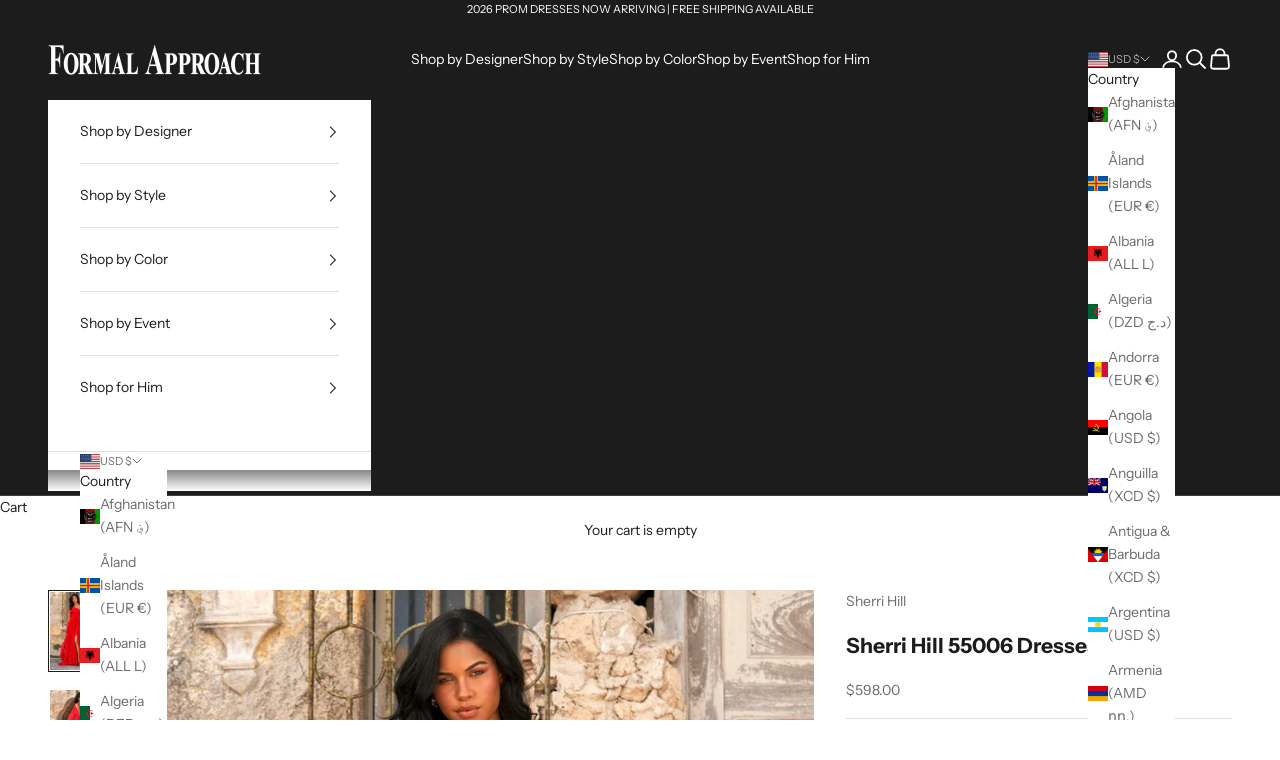

--- FILE ---
content_type: text/html; charset=utf-8
request_url: https://www.formalapproach.com/products/sherri-hill-55006-dress
body_size: 50070
content:
<!doctype html>

<html lang="en" dir="ltr">
  <head>
    <meta charset="utf-8">
    <meta name="viewport" content="width=device-width, initial-scale=1.0, height=device-height, minimum-scale=1.0, maximum-scale=5.0">

    <title>Sherri Hill 55006 Dress | Sherri Hill Dresses | Formal Approach</title><meta name="description" content="Sherri Hill 55006 is $598 at Formal Approach. Light Blue, Bright Pink, Ivory, Red, Black are the color options for prom dress style 55006 by Sherri Hill."><link rel="canonical" href="https://www.formalapproach.com/products/sherri-hill-55006-dress"><link rel="shortcut icon" href="//www.formalapproach.com/cdn/shop/files/favicon-32x32.png?v=1677355082&width=96">
      <link rel="apple-touch-icon" href="//www.formalapproach.com/cdn/shop/files/favicon-32x32.png?v=1677355082&width=180"><link rel="preconnect" href="https://fonts.shopifycdn.com" crossorigin><link rel="preload" href="//www.formalapproach.com/cdn/fonts/instrument_sans/instrumentsans_n4.db86542ae5e1596dbdb28c279ae6c2086c4c5bfa.woff2" as="font" type="font/woff2" crossorigin><link rel="preload" href="//www.formalapproach.com/cdn/fonts/instrument_sans/instrumentsans_n4.db86542ae5e1596dbdb28c279ae6c2086c4c5bfa.woff2" as="font" type="font/woff2" crossorigin><meta property="og:type" content="product">
  <meta property="og:title" content="Sherri Hill 55006 Dresses">
  <meta property="product:price:amount" content="598.00">
  <meta property="product:price:currency" content="USD"><meta property="og:image" content="http://www.formalapproach.com/cdn/shop/products/sherri-hill-55006-red218-dress-images.jpg?v=1636054411&width=2048">
  <meta property="og:image:secure_url" content="https://www.formalapproach.com/cdn/shop/products/sherri-hill-55006-red218-dress-images.jpg?v=1636054411&width=2048">
  <meta property="og:image:width" content="1030">
  <meta property="og:image:height" content="1546"><meta property="og:description" content="Sherri Hill 55006 is $598 at Formal Approach. Light Blue, Bright Pink, Ivory, Red, Black are the color options for prom dress style 55006 by Sherri Hill."><meta property="og:url" content="https://www.formalapproach.com/products/sherri-hill-55006-dress">
<meta property="og:site_name" content="Formal Approach"><meta name="twitter:card" content="summary"><meta name="twitter:title" content="Sherri Hill 55006 Dresses">
  <meta name="twitter:description" content="Sherri Hill 55006 comes in the following colors: Light Blue, Bright Pink, Ivory, Red, Black.  $598 is the Formal Approach best price guarantee for style 55006 by Sherri Hill.  Shop with confidence, Formal Approach is an authorized Sherri Hill prom dress store.  We only offer authentic designer prom dresses.  Sherri Hill 55006 is available in the following sizes: 00, 0, 2, 4, 6, 8, 10, 12, 14, 16, 18."><meta name="twitter:image" content="https://www.formalapproach.com/cdn/shop/products/sherri-hill-55006-red218-dress-images.jpg?crop=center&height=1200&v=1636054411&width=1200">
  <meta name="twitter:image:alt" content="Sherri Hill 55006 prom dress images.  Sherri Hill 55006 is available in these colors: Light Blue, Bright Pink, Ivory, Red, Black."><script async crossorigin fetchpriority="high" src="/cdn/shopifycloud/importmap-polyfill/es-modules-shim.2.4.0.js"></script>
<script type="application/ld+json">{"@context":"http:\/\/schema.org\/","@id":"\/products\/sherri-hill-55006-dress#product","@type":"ProductGroup","brand":{"@type":"Brand","name":"Sherri Hill"},"category":"Prom Dresses","description":"Sherri Hill 55006 comes in the following colors: Light Blue, Bright Pink, Ivory, Red, Black.  $598 is the Formal Approach best price guarantee for style 55006 by Sherri Hill.  Shop with confidence, Formal Approach is an authorized Sherri Hill prom dress store.  We only offer authentic designer prom dresses.  Sherri Hill 55006 is available in the following sizes: 00, 0, 2, 4, 6, 8, 10, 12, 14, 16, 18.","hasVariant":[{"@id":"\/products\/sherri-hill-55006-dress?variant=39374508294167#variant","@type":"Product","image":"https:\/\/www.formalapproach.com\/cdn\/shop\/products\/sherri-hill-55006-red218-dress-images.jpg?v=1636054411\u0026width=1920","name":"Sherri Hill 55006 Dresses - 00 \/ Light Blue","offers":{"@id":"\/products\/sherri-hill-55006-dress?variant=39374508294167#offer","@type":"Offer","availability":"http:\/\/schema.org\/InStock","price":"598.00","priceCurrency":"USD","url":"https:\/\/www.formalapproach.com\/products\/sherri-hill-55006-dress?variant=39374508294167"}},{"@id":"\/products\/sherri-hill-55006-dress?variant=39374508326935#variant","@type":"Product","image":"https:\/\/www.formalapproach.com\/cdn\/shop\/products\/sherri-hill-55006-red218-dress-images.jpg?v=1636054411\u0026width=1920","name":"Sherri Hill 55006 Dresses - 00 \/ Bright Pink","offers":{"@id":"\/products\/sherri-hill-55006-dress?variant=39374508326935#offer","@type":"Offer","availability":"http:\/\/schema.org\/InStock","price":"598.00","priceCurrency":"USD","url":"https:\/\/www.formalapproach.com\/products\/sherri-hill-55006-dress?variant=39374508326935"}},{"@id":"\/products\/sherri-hill-55006-dress?variant=39374508359703#variant","@type":"Product","image":"https:\/\/www.formalapproach.com\/cdn\/shop\/products\/sherri-hill-55006-red218-dress-images.jpg?v=1636054411\u0026width=1920","name":"Sherri Hill 55006 Dresses - 00 \/ Ivory","offers":{"@id":"\/products\/sherri-hill-55006-dress?variant=39374508359703#offer","@type":"Offer","availability":"http:\/\/schema.org\/InStock","price":"598.00","priceCurrency":"USD","url":"https:\/\/www.formalapproach.com\/products\/sherri-hill-55006-dress?variant=39374508359703"}},{"@id":"\/products\/sherri-hill-55006-dress?variant=39374508392471#variant","@type":"Product","image":"https:\/\/www.formalapproach.com\/cdn\/shop\/products\/sherri-hill-55006-red218-dress-images.jpg?v=1636054411\u0026width=1920","name":"Sherri Hill 55006 Dresses - 00 \/ Red","offers":{"@id":"\/products\/sherri-hill-55006-dress?variant=39374508392471#offer","@type":"Offer","availability":"http:\/\/schema.org\/InStock","price":"598.00","priceCurrency":"USD","url":"https:\/\/www.formalapproach.com\/products\/sherri-hill-55006-dress?variant=39374508392471"}},{"@id":"\/products\/sherri-hill-55006-dress?variant=39374508425239#variant","@type":"Product","image":"https:\/\/www.formalapproach.com\/cdn\/shop\/products\/sherri-hill-55006-red218-dress-images.jpg?v=1636054411\u0026width=1920","name":"Sherri Hill 55006 Dresses - 00 \/ Black","offers":{"@id":"\/products\/sherri-hill-55006-dress?variant=39374508425239#offer","@type":"Offer","availability":"http:\/\/schema.org\/InStock","price":"598.00","priceCurrency":"USD","url":"https:\/\/www.formalapproach.com\/products\/sherri-hill-55006-dress?variant=39374508425239"}},{"@id":"\/products\/sherri-hill-55006-dress?variant=39374508458007#variant","@type":"Product","image":"https:\/\/www.formalapproach.com\/cdn\/shop\/products\/sherri-hill-55006-red218-dress-images.jpg?v=1636054411\u0026width=1920","name":"Sherri Hill 55006 Dresses - 0 \/ Light Blue","offers":{"@id":"\/products\/sherri-hill-55006-dress?variant=39374508458007#offer","@type":"Offer","availability":"http:\/\/schema.org\/InStock","price":"598.00","priceCurrency":"USD","url":"https:\/\/www.formalapproach.com\/products\/sherri-hill-55006-dress?variant=39374508458007"}},{"@id":"\/products\/sherri-hill-55006-dress?variant=39374508490775#variant","@type":"Product","image":"https:\/\/www.formalapproach.com\/cdn\/shop\/products\/sherri-hill-55006-red218-dress-images.jpg?v=1636054411\u0026width=1920","name":"Sherri Hill 55006 Dresses - 0 \/ Bright Pink","offers":{"@id":"\/products\/sherri-hill-55006-dress?variant=39374508490775#offer","@type":"Offer","availability":"http:\/\/schema.org\/InStock","price":"598.00","priceCurrency":"USD","url":"https:\/\/www.formalapproach.com\/products\/sherri-hill-55006-dress?variant=39374508490775"}},{"@id":"\/products\/sherri-hill-55006-dress?variant=39374508523543#variant","@type":"Product","image":"https:\/\/www.formalapproach.com\/cdn\/shop\/products\/sherri-hill-55006-red218-dress-images.jpg?v=1636054411\u0026width=1920","name":"Sherri Hill 55006 Dresses - 0 \/ Ivory","offers":{"@id":"\/products\/sherri-hill-55006-dress?variant=39374508523543#offer","@type":"Offer","availability":"http:\/\/schema.org\/InStock","price":"598.00","priceCurrency":"USD","url":"https:\/\/www.formalapproach.com\/products\/sherri-hill-55006-dress?variant=39374508523543"}},{"@id":"\/products\/sherri-hill-55006-dress?variant=39374508556311#variant","@type":"Product","image":"https:\/\/www.formalapproach.com\/cdn\/shop\/products\/sherri-hill-55006-red218-dress-images.jpg?v=1636054411\u0026width=1920","name":"Sherri Hill 55006 Dresses - 0 \/ Red","offers":{"@id":"\/products\/sherri-hill-55006-dress?variant=39374508556311#offer","@type":"Offer","availability":"http:\/\/schema.org\/InStock","price":"598.00","priceCurrency":"USD","url":"https:\/\/www.formalapproach.com\/products\/sherri-hill-55006-dress?variant=39374508556311"}},{"@id":"\/products\/sherri-hill-55006-dress?variant=39374508589079#variant","@type":"Product","image":"https:\/\/www.formalapproach.com\/cdn\/shop\/products\/sherri-hill-55006-red218-dress-images.jpg?v=1636054411\u0026width=1920","name":"Sherri Hill 55006 Dresses - 0 \/ Black","offers":{"@id":"\/products\/sherri-hill-55006-dress?variant=39374508589079#offer","@type":"Offer","availability":"http:\/\/schema.org\/InStock","price":"598.00","priceCurrency":"USD","url":"https:\/\/www.formalapproach.com\/products\/sherri-hill-55006-dress?variant=39374508589079"}},{"@id":"\/products\/sherri-hill-55006-dress?variant=39374508621847#variant","@type":"Product","image":"https:\/\/www.formalapproach.com\/cdn\/shop\/products\/sherri-hill-55006-red218-dress-images.jpg?v=1636054411\u0026width=1920","name":"Sherri Hill 55006 Dresses - 2 \/ Light Blue","offers":{"@id":"\/products\/sherri-hill-55006-dress?variant=39374508621847#offer","@type":"Offer","availability":"http:\/\/schema.org\/InStock","price":"598.00","priceCurrency":"USD","url":"https:\/\/www.formalapproach.com\/products\/sherri-hill-55006-dress?variant=39374508621847"}},{"@id":"\/products\/sherri-hill-55006-dress?variant=39374508654615#variant","@type":"Product","image":"https:\/\/www.formalapproach.com\/cdn\/shop\/products\/sherri-hill-55006-red218-dress-images.jpg?v=1636054411\u0026width=1920","name":"Sherri Hill 55006 Dresses - 2 \/ Bright Pink","offers":{"@id":"\/products\/sherri-hill-55006-dress?variant=39374508654615#offer","@type":"Offer","availability":"http:\/\/schema.org\/InStock","price":"598.00","priceCurrency":"USD","url":"https:\/\/www.formalapproach.com\/products\/sherri-hill-55006-dress?variant=39374508654615"}},{"@id":"\/products\/sherri-hill-55006-dress?variant=39374508687383#variant","@type":"Product","image":"https:\/\/www.formalapproach.com\/cdn\/shop\/products\/sherri-hill-55006-red218-dress-images.jpg?v=1636054411\u0026width=1920","name":"Sherri Hill 55006 Dresses - 2 \/ Ivory","offers":{"@id":"\/products\/sherri-hill-55006-dress?variant=39374508687383#offer","@type":"Offer","availability":"http:\/\/schema.org\/InStock","price":"598.00","priceCurrency":"USD","url":"https:\/\/www.formalapproach.com\/products\/sherri-hill-55006-dress?variant=39374508687383"}},{"@id":"\/products\/sherri-hill-55006-dress?variant=39374508720151#variant","@type":"Product","image":"https:\/\/www.formalapproach.com\/cdn\/shop\/products\/sherri-hill-55006-red218-dress-images.jpg?v=1636054411\u0026width=1920","name":"Sherri Hill 55006 Dresses - 2 \/ Red","offers":{"@id":"\/products\/sherri-hill-55006-dress?variant=39374508720151#offer","@type":"Offer","availability":"http:\/\/schema.org\/InStock","price":"598.00","priceCurrency":"USD","url":"https:\/\/www.formalapproach.com\/products\/sherri-hill-55006-dress?variant=39374508720151"}},{"@id":"\/products\/sherri-hill-55006-dress?variant=39374508752919#variant","@type":"Product","image":"https:\/\/www.formalapproach.com\/cdn\/shop\/products\/sherri-hill-55006-red218-dress-images.jpg?v=1636054411\u0026width=1920","name":"Sherri Hill 55006 Dresses - 2 \/ Black","offers":{"@id":"\/products\/sherri-hill-55006-dress?variant=39374508752919#offer","@type":"Offer","availability":"http:\/\/schema.org\/InStock","price":"598.00","priceCurrency":"USD","url":"https:\/\/www.formalapproach.com\/products\/sherri-hill-55006-dress?variant=39374508752919"}},{"@id":"\/products\/sherri-hill-55006-dress?variant=39374508785687#variant","@type":"Product","image":"https:\/\/www.formalapproach.com\/cdn\/shop\/products\/sherri-hill-55006-red218-dress-images.jpg?v=1636054411\u0026width=1920","name":"Sherri Hill 55006 Dresses - 4 \/ Light Blue","offers":{"@id":"\/products\/sherri-hill-55006-dress?variant=39374508785687#offer","@type":"Offer","availability":"http:\/\/schema.org\/InStock","price":"598.00","priceCurrency":"USD","url":"https:\/\/www.formalapproach.com\/products\/sherri-hill-55006-dress?variant=39374508785687"}},{"@id":"\/products\/sherri-hill-55006-dress?variant=39374508818455#variant","@type":"Product","image":"https:\/\/www.formalapproach.com\/cdn\/shop\/products\/sherri-hill-55006-red218-dress-images.jpg?v=1636054411\u0026width=1920","name":"Sherri Hill 55006 Dresses - 4 \/ Bright Pink","offers":{"@id":"\/products\/sherri-hill-55006-dress?variant=39374508818455#offer","@type":"Offer","availability":"http:\/\/schema.org\/InStock","price":"598.00","priceCurrency":"USD","url":"https:\/\/www.formalapproach.com\/products\/sherri-hill-55006-dress?variant=39374508818455"}},{"@id":"\/products\/sherri-hill-55006-dress?variant=39374508851223#variant","@type":"Product","image":"https:\/\/www.formalapproach.com\/cdn\/shop\/products\/sherri-hill-55006-red218-dress-images.jpg?v=1636054411\u0026width=1920","name":"Sherri Hill 55006 Dresses - 4 \/ Ivory","offers":{"@id":"\/products\/sherri-hill-55006-dress?variant=39374508851223#offer","@type":"Offer","availability":"http:\/\/schema.org\/InStock","price":"598.00","priceCurrency":"USD","url":"https:\/\/www.formalapproach.com\/products\/sherri-hill-55006-dress?variant=39374508851223"}},{"@id":"\/products\/sherri-hill-55006-dress?variant=39374508883991#variant","@type":"Product","image":"https:\/\/www.formalapproach.com\/cdn\/shop\/products\/sherri-hill-55006-red218-dress-images.jpg?v=1636054411\u0026width=1920","name":"Sherri Hill 55006 Dresses - 4 \/ Red","offers":{"@id":"\/products\/sherri-hill-55006-dress?variant=39374508883991#offer","@type":"Offer","availability":"http:\/\/schema.org\/InStock","price":"598.00","priceCurrency":"USD","url":"https:\/\/www.formalapproach.com\/products\/sherri-hill-55006-dress?variant=39374508883991"}},{"@id":"\/products\/sherri-hill-55006-dress?variant=39374508916759#variant","@type":"Product","image":"https:\/\/www.formalapproach.com\/cdn\/shop\/products\/sherri-hill-55006-red218-dress-images.jpg?v=1636054411\u0026width=1920","name":"Sherri Hill 55006 Dresses - 4 \/ Black","offers":{"@id":"\/products\/sherri-hill-55006-dress?variant=39374508916759#offer","@type":"Offer","availability":"http:\/\/schema.org\/InStock","price":"598.00","priceCurrency":"USD","url":"https:\/\/www.formalapproach.com\/products\/sherri-hill-55006-dress?variant=39374508916759"}},{"@id":"\/products\/sherri-hill-55006-dress?variant=39374508949527#variant","@type":"Product","image":"https:\/\/www.formalapproach.com\/cdn\/shop\/products\/sherri-hill-55006-red218-dress-images.jpg?v=1636054411\u0026width=1920","name":"Sherri Hill 55006 Dresses - 6 \/ Light Blue","offers":{"@id":"\/products\/sherri-hill-55006-dress?variant=39374508949527#offer","@type":"Offer","availability":"http:\/\/schema.org\/InStock","price":"598.00","priceCurrency":"USD","url":"https:\/\/www.formalapproach.com\/products\/sherri-hill-55006-dress?variant=39374508949527"}},{"@id":"\/products\/sherri-hill-55006-dress?variant=39374508982295#variant","@type":"Product","image":"https:\/\/www.formalapproach.com\/cdn\/shop\/products\/sherri-hill-55006-red218-dress-images.jpg?v=1636054411\u0026width=1920","name":"Sherri Hill 55006 Dresses - 6 \/ Bright Pink","offers":{"@id":"\/products\/sherri-hill-55006-dress?variant=39374508982295#offer","@type":"Offer","availability":"http:\/\/schema.org\/InStock","price":"598.00","priceCurrency":"USD","url":"https:\/\/www.formalapproach.com\/products\/sherri-hill-55006-dress?variant=39374508982295"}},{"@id":"\/products\/sherri-hill-55006-dress?variant=39374509015063#variant","@type":"Product","image":"https:\/\/www.formalapproach.com\/cdn\/shop\/products\/sherri-hill-55006-red218-dress-images.jpg?v=1636054411\u0026width=1920","name":"Sherri Hill 55006 Dresses - 6 \/ Ivory","offers":{"@id":"\/products\/sherri-hill-55006-dress?variant=39374509015063#offer","@type":"Offer","availability":"http:\/\/schema.org\/InStock","price":"598.00","priceCurrency":"USD","url":"https:\/\/www.formalapproach.com\/products\/sherri-hill-55006-dress?variant=39374509015063"}},{"@id":"\/products\/sherri-hill-55006-dress?variant=39374509047831#variant","@type":"Product","image":"https:\/\/www.formalapproach.com\/cdn\/shop\/products\/sherri-hill-55006-red218-dress-images.jpg?v=1636054411\u0026width=1920","name":"Sherri Hill 55006 Dresses - 6 \/ Red","offers":{"@id":"\/products\/sherri-hill-55006-dress?variant=39374509047831#offer","@type":"Offer","availability":"http:\/\/schema.org\/InStock","price":"598.00","priceCurrency":"USD","url":"https:\/\/www.formalapproach.com\/products\/sherri-hill-55006-dress?variant=39374509047831"}},{"@id":"\/products\/sherri-hill-55006-dress?variant=39374509080599#variant","@type":"Product","image":"https:\/\/www.formalapproach.com\/cdn\/shop\/products\/sherri-hill-55006-red218-dress-images.jpg?v=1636054411\u0026width=1920","name":"Sherri Hill 55006 Dresses - 6 \/ Black","offers":{"@id":"\/products\/sherri-hill-55006-dress?variant=39374509080599#offer","@type":"Offer","availability":"http:\/\/schema.org\/InStock","price":"598.00","priceCurrency":"USD","url":"https:\/\/www.formalapproach.com\/products\/sherri-hill-55006-dress?variant=39374509080599"}},{"@id":"\/products\/sherri-hill-55006-dress?variant=39374509113367#variant","@type":"Product","image":"https:\/\/www.formalapproach.com\/cdn\/shop\/products\/sherri-hill-55006-red218-dress-images.jpg?v=1636054411\u0026width=1920","name":"Sherri Hill 55006 Dresses - 8 \/ Light Blue","offers":{"@id":"\/products\/sherri-hill-55006-dress?variant=39374509113367#offer","@type":"Offer","availability":"http:\/\/schema.org\/InStock","price":"598.00","priceCurrency":"USD","url":"https:\/\/www.formalapproach.com\/products\/sherri-hill-55006-dress?variant=39374509113367"}},{"@id":"\/products\/sherri-hill-55006-dress?variant=39374509146135#variant","@type":"Product","image":"https:\/\/www.formalapproach.com\/cdn\/shop\/products\/sherri-hill-55006-red218-dress-images.jpg?v=1636054411\u0026width=1920","name":"Sherri Hill 55006 Dresses - 8 \/ Bright Pink","offers":{"@id":"\/products\/sherri-hill-55006-dress?variant=39374509146135#offer","@type":"Offer","availability":"http:\/\/schema.org\/InStock","price":"598.00","priceCurrency":"USD","url":"https:\/\/www.formalapproach.com\/products\/sherri-hill-55006-dress?variant=39374509146135"}},{"@id":"\/products\/sherri-hill-55006-dress?variant=39374509178903#variant","@type":"Product","image":"https:\/\/www.formalapproach.com\/cdn\/shop\/products\/sherri-hill-55006-red218-dress-images.jpg?v=1636054411\u0026width=1920","name":"Sherri Hill 55006 Dresses - 8 \/ Ivory","offers":{"@id":"\/products\/sherri-hill-55006-dress?variant=39374509178903#offer","@type":"Offer","availability":"http:\/\/schema.org\/InStock","price":"598.00","priceCurrency":"USD","url":"https:\/\/www.formalapproach.com\/products\/sherri-hill-55006-dress?variant=39374509178903"}},{"@id":"\/products\/sherri-hill-55006-dress?variant=39374509211671#variant","@type":"Product","image":"https:\/\/www.formalapproach.com\/cdn\/shop\/products\/sherri-hill-55006-red218-dress-images.jpg?v=1636054411\u0026width=1920","name":"Sherri Hill 55006 Dresses - 8 \/ Red","offers":{"@id":"\/products\/sherri-hill-55006-dress?variant=39374509211671#offer","@type":"Offer","availability":"http:\/\/schema.org\/InStock","price":"598.00","priceCurrency":"USD","url":"https:\/\/www.formalapproach.com\/products\/sherri-hill-55006-dress?variant=39374509211671"}},{"@id":"\/products\/sherri-hill-55006-dress?variant=39374509244439#variant","@type":"Product","image":"https:\/\/www.formalapproach.com\/cdn\/shop\/products\/sherri-hill-55006-red218-dress-images.jpg?v=1636054411\u0026width=1920","name":"Sherri Hill 55006 Dresses - 8 \/ Black","offers":{"@id":"\/products\/sherri-hill-55006-dress?variant=39374509244439#offer","@type":"Offer","availability":"http:\/\/schema.org\/InStock","price":"598.00","priceCurrency":"USD","url":"https:\/\/www.formalapproach.com\/products\/sherri-hill-55006-dress?variant=39374509244439"}},{"@id":"\/products\/sherri-hill-55006-dress?variant=39374509277207#variant","@type":"Product","image":"https:\/\/www.formalapproach.com\/cdn\/shop\/products\/sherri-hill-55006-red218-dress-images.jpg?v=1636054411\u0026width=1920","name":"Sherri Hill 55006 Dresses - 10 \/ Light Blue","offers":{"@id":"\/products\/sherri-hill-55006-dress?variant=39374509277207#offer","@type":"Offer","availability":"http:\/\/schema.org\/InStock","price":"598.00","priceCurrency":"USD","url":"https:\/\/www.formalapproach.com\/products\/sherri-hill-55006-dress?variant=39374509277207"}},{"@id":"\/products\/sherri-hill-55006-dress?variant=39374509309975#variant","@type":"Product","image":"https:\/\/www.formalapproach.com\/cdn\/shop\/products\/sherri-hill-55006-red218-dress-images.jpg?v=1636054411\u0026width=1920","name":"Sherri Hill 55006 Dresses - 10 \/ Bright Pink","offers":{"@id":"\/products\/sherri-hill-55006-dress?variant=39374509309975#offer","@type":"Offer","availability":"http:\/\/schema.org\/InStock","price":"598.00","priceCurrency":"USD","url":"https:\/\/www.formalapproach.com\/products\/sherri-hill-55006-dress?variant=39374509309975"}},{"@id":"\/products\/sherri-hill-55006-dress?variant=39374509342743#variant","@type":"Product","image":"https:\/\/www.formalapproach.com\/cdn\/shop\/products\/sherri-hill-55006-red218-dress-images.jpg?v=1636054411\u0026width=1920","name":"Sherri Hill 55006 Dresses - 10 \/ Ivory","offers":{"@id":"\/products\/sherri-hill-55006-dress?variant=39374509342743#offer","@type":"Offer","availability":"http:\/\/schema.org\/InStock","price":"598.00","priceCurrency":"USD","url":"https:\/\/www.formalapproach.com\/products\/sherri-hill-55006-dress?variant=39374509342743"}},{"@id":"\/products\/sherri-hill-55006-dress?variant=39374509375511#variant","@type":"Product","image":"https:\/\/www.formalapproach.com\/cdn\/shop\/products\/sherri-hill-55006-red218-dress-images.jpg?v=1636054411\u0026width=1920","name":"Sherri Hill 55006 Dresses - 10 \/ Red","offers":{"@id":"\/products\/sherri-hill-55006-dress?variant=39374509375511#offer","@type":"Offer","availability":"http:\/\/schema.org\/InStock","price":"598.00","priceCurrency":"USD","url":"https:\/\/www.formalapproach.com\/products\/sherri-hill-55006-dress?variant=39374509375511"}},{"@id":"\/products\/sherri-hill-55006-dress?variant=39374509408279#variant","@type":"Product","image":"https:\/\/www.formalapproach.com\/cdn\/shop\/products\/sherri-hill-55006-red218-dress-images.jpg?v=1636054411\u0026width=1920","name":"Sherri Hill 55006 Dresses - 10 \/ Black","offers":{"@id":"\/products\/sherri-hill-55006-dress?variant=39374509408279#offer","@type":"Offer","availability":"http:\/\/schema.org\/InStock","price":"598.00","priceCurrency":"USD","url":"https:\/\/www.formalapproach.com\/products\/sherri-hill-55006-dress?variant=39374509408279"}},{"@id":"\/products\/sherri-hill-55006-dress?variant=39374509441047#variant","@type":"Product","image":"https:\/\/www.formalapproach.com\/cdn\/shop\/products\/sherri-hill-55006-red218-dress-images.jpg?v=1636054411\u0026width=1920","name":"Sherri Hill 55006 Dresses - 12 \/ Light Blue","offers":{"@id":"\/products\/sherri-hill-55006-dress?variant=39374509441047#offer","@type":"Offer","availability":"http:\/\/schema.org\/InStock","price":"598.00","priceCurrency":"USD","url":"https:\/\/www.formalapproach.com\/products\/sherri-hill-55006-dress?variant=39374509441047"}},{"@id":"\/products\/sherri-hill-55006-dress?variant=39374509473815#variant","@type":"Product","image":"https:\/\/www.formalapproach.com\/cdn\/shop\/products\/sherri-hill-55006-red218-dress-images.jpg?v=1636054411\u0026width=1920","name":"Sherri Hill 55006 Dresses - 12 \/ Bright Pink","offers":{"@id":"\/products\/sherri-hill-55006-dress?variant=39374509473815#offer","@type":"Offer","availability":"http:\/\/schema.org\/InStock","price":"598.00","priceCurrency":"USD","url":"https:\/\/www.formalapproach.com\/products\/sherri-hill-55006-dress?variant=39374509473815"}},{"@id":"\/products\/sherri-hill-55006-dress?variant=39374509506583#variant","@type":"Product","image":"https:\/\/www.formalapproach.com\/cdn\/shop\/products\/sherri-hill-55006-red218-dress-images.jpg?v=1636054411\u0026width=1920","name":"Sherri Hill 55006 Dresses - 12 \/ Ivory","offers":{"@id":"\/products\/sherri-hill-55006-dress?variant=39374509506583#offer","@type":"Offer","availability":"http:\/\/schema.org\/InStock","price":"598.00","priceCurrency":"USD","url":"https:\/\/www.formalapproach.com\/products\/sherri-hill-55006-dress?variant=39374509506583"}},{"@id":"\/products\/sherri-hill-55006-dress?variant=39374509539351#variant","@type":"Product","image":"https:\/\/www.formalapproach.com\/cdn\/shop\/products\/sherri-hill-55006-red218-dress-images.jpg?v=1636054411\u0026width=1920","name":"Sherri Hill 55006 Dresses - 12 \/ Red","offers":{"@id":"\/products\/sherri-hill-55006-dress?variant=39374509539351#offer","@type":"Offer","availability":"http:\/\/schema.org\/InStock","price":"598.00","priceCurrency":"USD","url":"https:\/\/www.formalapproach.com\/products\/sherri-hill-55006-dress?variant=39374509539351"}},{"@id":"\/products\/sherri-hill-55006-dress?variant=39374509572119#variant","@type":"Product","image":"https:\/\/www.formalapproach.com\/cdn\/shop\/products\/sherri-hill-55006-red218-dress-images.jpg?v=1636054411\u0026width=1920","name":"Sherri Hill 55006 Dresses - 12 \/ Black","offers":{"@id":"\/products\/sherri-hill-55006-dress?variant=39374509572119#offer","@type":"Offer","availability":"http:\/\/schema.org\/InStock","price":"598.00","priceCurrency":"USD","url":"https:\/\/www.formalapproach.com\/products\/sherri-hill-55006-dress?variant=39374509572119"}},{"@id":"\/products\/sherri-hill-55006-dress?variant=39374509604887#variant","@type":"Product","image":"https:\/\/www.formalapproach.com\/cdn\/shop\/products\/sherri-hill-55006-red218-dress-images.jpg?v=1636054411\u0026width=1920","name":"Sherri Hill 55006 Dresses - 14 \/ Light Blue","offers":{"@id":"\/products\/sherri-hill-55006-dress?variant=39374509604887#offer","@type":"Offer","availability":"http:\/\/schema.org\/InStock","price":"598.00","priceCurrency":"USD","url":"https:\/\/www.formalapproach.com\/products\/sherri-hill-55006-dress?variant=39374509604887"}},{"@id":"\/products\/sherri-hill-55006-dress?variant=39374509637655#variant","@type":"Product","image":"https:\/\/www.formalapproach.com\/cdn\/shop\/products\/sherri-hill-55006-red218-dress-images.jpg?v=1636054411\u0026width=1920","name":"Sherri Hill 55006 Dresses - 14 \/ Bright Pink","offers":{"@id":"\/products\/sherri-hill-55006-dress?variant=39374509637655#offer","@type":"Offer","availability":"http:\/\/schema.org\/InStock","price":"598.00","priceCurrency":"USD","url":"https:\/\/www.formalapproach.com\/products\/sherri-hill-55006-dress?variant=39374509637655"}},{"@id":"\/products\/sherri-hill-55006-dress?variant=39374509670423#variant","@type":"Product","image":"https:\/\/www.formalapproach.com\/cdn\/shop\/products\/sherri-hill-55006-red218-dress-images.jpg?v=1636054411\u0026width=1920","name":"Sherri Hill 55006 Dresses - 14 \/ Ivory","offers":{"@id":"\/products\/sherri-hill-55006-dress?variant=39374509670423#offer","@type":"Offer","availability":"http:\/\/schema.org\/InStock","price":"598.00","priceCurrency":"USD","url":"https:\/\/www.formalapproach.com\/products\/sherri-hill-55006-dress?variant=39374509670423"}},{"@id":"\/products\/sherri-hill-55006-dress?variant=39374509703191#variant","@type":"Product","image":"https:\/\/www.formalapproach.com\/cdn\/shop\/products\/sherri-hill-55006-red218-dress-images.jpg?v=1636054411\u0026width=1920","name":"Sherri Hill 55006 Dresses - 14 \/ Red","offers":{"@id":"\/products\/sherri-hill-55006-dress?variant=39374509703191#offer","@type":"Offer","availability":"http:\/\/schema.org\/InStock","price":"598.00","priceCurrency":"USD","url":"https:\/\/www.formalapproach.com\/products\/sherri-hill-55006-dress?variant=39374509703191"}},{"@id":"\/products\/sherri-hill-55006-dress?variant=39374509735959#variant","@type":"Product","image":"https:\/\/www.formalapproach.com\/cdn\/shop\/products\/sherri-hill-55006-red218-dress-images.jpg?v=1636054411\u0026width=1920","name":"Sherri Hill 55006 Dresses - 14 \/ Black","offers":{"@id":"\/products\/sherri-hill-55006-dress?variant=39374509735959#offer","@type":"Offer","availability":"http:\/\/schema.org\/InStock","price":"598.00","priceCurrency":"USD","url":"https:\/\/www.formalapproach.com\/products\/sherri-hill-55006-dress?variant=39374509735959"}},{"@id":"\/products\/sherri-hill-55006-dress?variant=39374509768727#variant","@type":"Product","image":"https:\/\/www.formalapproach.com\/cdn\/shop\/products\/sherri-hill-55006-red218-dress-images.jpg?v=1636054411\u0026width=1920","name":"Sherri Hill 55006 Dresses - 16 \/ Light Blue","offers":{"@id":"\/products\/sherri-hill-55006-dress?variant=39374509768727#offer","@type":"Offer","availability":"http:\/\/schema.org\/InStock","price":"598.00","priceCurrency":"USD","url":"https:\/\/www.formalapproach.com\/products\/sherri-hill-55006-dress?variant=39374509768727"}},{"@id":"\/products\/sherri-hill-55006-dress?variant=39374509801495#variant","@type":"Product","image":"https:\/\/www.formalapproach.com\/cdn\/shop\/products\/sherri-hill-55006-red218-dress-images.jpg?v=1636054411\u0026width=1920","name":"Sherri Hill 55006 Dresses - 16 \/ Bright Pink","offers":{"@id":"\/products\/sherri-hill-55006-dress?variant=39374509801495#offer","@type":"Offer","availability":"http:\/\/schema.org\/InStock","price":"598.00","priceCurrency":"USD","url":"https:\/\/www.formalapproach.com\/products\/sherri-hill-55006-dress?variant=39374509801495"}},{"@id":"\/products\/sherri-hill-55006-dress?variant=39374509834263#variant","@type":"Product","image":"https:\/\/www.formalapproach.com\/cdn\/shop\/products\/sherri-hill-55006-red218-dress-images.jpg?v=1636054411\u0026width=1920","name":"Sherri Hill 55006 Dresses - 16 \/ Ivory","offers":{"@id":"\/products\/sherri-hill-55006-dress?variant=39374509834263#offer","@type":"Offer","availability":"http:\/\/schema.org\/InStock","price":"598.00","priceCurrency":"USD","url":"https:\/\/www.formalapproach.com\/products\/sherri-hill-55006-dress?variant=39374509834263"}},{"@id":"\/products\/sherri-hill-55006-dress?variant=39374509867031#variant","@type":"Product","image":"https:\/\/www.formalapproach.com\/cdn\/shop\/products\/sherri-hill-55006-red218-dress-images.jpg?v=1636054411\u0026width=1920","name":"Sherri Hill 55006 Dresses - 16 \/ Red","offers":{"@id":"\/products\/sherri-hill-55006-dress?variant=39374509867031#offer","@type":"Offer","availability":"http:\/\/schema.org\/InStock","price":"598.00","priceCurrency":"USD","url":"https:\/\/www.formalapproach.com\/products\/sherri-hill-55006-dress?variant=39374509867031"}},{"@id":"\/products\/sherri-hill-55006-dress?variant=39374509899799#variant","@type":"Product","image":"https:\/\/www.formalapproach.com\/cdn\/shop\/products\/sherri-hill-55006-red218-dress-images.jpg?v=1636054411\u0026width=1920","name":"Sherri Hill 55006 Dresses - 16 \/ Black","offers":{"@id":"\/products\/sherri-hill-55006-dress?variant=39374509899799#offer","@type":"Offer","availability":"http:\/\/schema.org\/InStock","price":"598.00","priceCurrency":"USD","url":"https:\/\/www.formalapproach.com\/products\/sherri-hill-55006-dress?variant=39374509899799"}},{"@id":"\/products\/sherri-hill-55006-dress?variant=39374509932567#variant","@type":"Product","image":"https:\/\/www.formalapproach.com\/cdn\/shop\/products\/sherri-hill-55006-red218-dress-images.jpg?v=1636054411\u0026width=1920","name":"Sherri Hill 55006 Dresses - 18 \/ Light Blue","offers":{"@id":"\/products\/sherri-hill-55006-dress?variant=39374509932567#offer","@type":"Offer","availability":"http:\/\/schema.org\/InStock","price":"598.00","priceCurrency":"USD","url":"https:\/\/www.formalapproach.com\/products\/sherri-hill-55006-dress?variant=39374509932567"}},{"@id":"\/products\/sherri-hill-55006-dress?variant=39374509965335#variant","@type":"Product","image":"https:\/\/www.formalapproach.com\/cdn\/shop\/products\/sherri-hill-55006-red218-dress-images.jpg?v=1636054411\u0026width=1920","name":"Sherri Hill 55006 Dresses - 18 \/ Bright Pink","offers":{"@id":"\/products\/sherri-hill-55006-dress?variant=39374509965335#offer","@type":"Offer","availability":"http:\/\/schema.org\/InStock","price":"598.00","priceCurrency":"USD","url":"https:\/\/www.formalapproach.com\/products\/sherri-hill-55006-dress?variant=39374509965335"}},{"@id":"\/products\/sherri-hill-55006-dress?variant=39374509998103#variant","@type":"Product","image":"https:\/\/www.formalapproach.com\/cdn\/shop\/products\/sherri-hill-55006-red218-dress-images.jpg?v=1636054411\u0026width=1920","name":"Sherri Hill 55006 Dresses - 18 \/ Ivory","offers":{"@id":"\/products\/sherri-hill-55006-dress?variant=39374509998103#offer","@type":"Offer","availability":"http:\/\/schema.org\/InStock","price":"598.00","priceCurrency":"USD","url":"https:\/\/www.formalapproach.com\/products\/sherri-hill-55006-dress?variant=39374509998103"}},{"@id":"\/products\/sherri-hill-55006-dress?variant=39374510030871#variant","@type":"Product","image":"https:\/\/www.formalapproach.com\/cdn\/shop\/products\/sherri-hill-55006-red218-dress-images.jpg?v=1636054411\u0026width=1920","name":"Sherri Hill 55006 Dresses - 18 \/ Red","offers":{"@id":"\/products\/sherri-hill-55006-dress?variant=39374510030871#offer","@type":"Offer","availability":"http:\/\/schema.org\/InStock","price":"598.00","priceCurrency":"USD","url":"https:\/\/www.formalapproach.com\/products\/sherri-hill-55006-dress?variant=39374510030871"}},{"@id":"\/products\/sherri-hill-55006-dress?variant=39374510063639#variant","@type":"Product","image":"https:\/\/www.formalapproach.com\/cdn\/shop\/products\/sherri-hill-55006-red218-dress-images.jpg?v=1636054411\u0026width=1920","name":"Sherri Hill 55006 Dresses - 18 \/ Black","offers":{"@id":"\/products\/sherri-hill-55006-dress?variant=39374510063639#offer","@type":"Offer","availability":"http:\/\/schema.org\/InStock","price":"598.00","priceCurrency":"USD","url":"https:\/\/www.formalapproach.com\/products\/sherri-hill-55006-dress?variant=39374510063639"}}],"name":"Sherri Hill 55006 Dresses","productGroupID":"6576548380695","url":"https:\/\/www.formalapproach.com\/products\/sherri-hill-55006-dress"}</script><script type="application/ld+json">
  {
    "@context": "https://schema.org",
    "@type": "BreadcrumbList",
    "itemListElement": [{
        "@type": "ListItem",
        "position": 1,
        "name": "Home",
        "item": "https://www.formalapproach.com"
      },{
            "@type": "ListItem",
            "position": 2,
            "name": "Sherri Hill 55006 Dresses",
            "item": "https://www.formalapproach.com/products/sherri-hill-55006-dress"
          }]
  }
</script><style>/* Typography (heading) */
  @font-face {
  font-family: "Instrument Sans";
  font-weight: 400;
  font-style: normal;
  font-display: fallback;
  src: url("//www.formalapproach.com/cdn/fonts/instrument_sans/instrumentsans_n4.db86542ae5e1596dbdb28c279ae6c2086c4c5bfa.woff2") format("woff2"),
       url("//www.formalapproach.com/cdn/fonts/instrument_sans/instrumentsans_n4.510f1b081e58d08c30978f465518799851ef6d8b.woff") format("woff");
}

@font-face {
  font-family: "Instrument Sans";
  font-weight: 400;
  font-style: italic;
  font-display: fallback;
  src: url("//www.formalapproach.com/cdn/fonts/instrument_sans/instrumentsans_i4.028d3c3cd8d085648c808ceb20cd2fd1eb3560e5.woff2") format("woff2"),
       url("//www.formalapproach.com/cdn/fonts/instrument_sans/instrumentsans_i4.7e90d82df8dee29a99237cd19cc529d2206706a2.woff") format("woff");
}

/* Typography (body) */
  @font-face {
  font-family: "Instrument Sans";
  font-weight: 400;
  font-style: normal;
  font-display: fallback;
  src: url("//www.formalapproach.com/cdn/fonts/instrument_sans/instrumentsans_n4.db86542ae5e1596dbdb28c279ae6c2086c4c5bfa.woff2") format("woff2"),
       url("//www.formalapproach.com/cdn/fonts/instrument_sans/instrumentsans_n4.510f1b081e58d08c30978f465518799851ef6d8b.woff") format("woff");
}

@font-face {
  font-family: "Instrument Sans";
  font-weight: 400;
  font-style: italic;
  font-display: fallback;
  src: url("//www.formalapproach.com/cdn/fonts/instrument_sans/instrumentsans_i4.028d3c3cd8d085648c808ceb20cd2fd1eb3560e5.woff2") format("woff2"),
       url("//www.formalapproach.com/cdn/fonts/instrument_sans/instrumentsans_i4.7e90d82df8dee29a99237cd19cc529d2206706a2.woff") format("woff");
}

@font-face {
  font-family: "Instrument Sans";
  font-weight: 700;
  font-style: normal;
  font-display: fallback;
  src: url("//www.formalapproach.com/cdn/fonts/instrument_sans/instrumentsans_n7.e4ad9032e203f9a0977786c356573ced65a7419a.woff2") format("woff2"),
       url("//www.formalapproach.com/cdn/fonts/instrument_sans/instrumentsans_n7.b9e40f166fb7639074ba34738101a9d2990bb41a.woff") format("woff");
}

@font-face {
  font-family: "Instrument Sans";
  font-weight: 700;
  font-style: italic;
  font-display: fallback;
  src: url("//www.formalapproach.com/cdn/fonts/instrument_sans/instrumentsans_i7.d6063bb5d8f9cbf96eace9e8801697c54f363c6a.woff2") format("woff2"),
       url("//www.formalapproach.com/cdn/fonts/instrument_sans/instrumentsans_i7.ce33afe63f8198a3ac4261b826b560103542cd36.woff") format("woff");
}

:root {
    /* Container */
    --container-max-width: 100%;
    --container-xxs-max-width: 27.5rem; /* 440px */
    --container-xs-max-width: 42.5rem; /* 680px */
    --container-sm-max-width: 61.25rem; /* 980px */
    --container-md-max-width: 71.875rem; /* 1150px */
    --container-lg-max-width: 78.75rem; /* 1260px */
    --container-xl-max-width: 85rem; /* 1360px */
    --container-gutter: 1.25rem;

    --section-vertical-spacing: 2.5rem;
    --section-vertical-spacing-tight:2.5rem;

    --section-stack-gap:2.25rem;
    --section-stack-gap-tight:2.25rem;

    /* Form settings */
    --form-gap: 1.25rem; /* Gap between fieldset and submit button */
    --fieldset-gap: 1rem; /* Gap between each form input within a fieldset */
    --form-control-gap: 0.625rem; /* Gap between input and label (ignored for floating label) */
    --checkbox-control-gap: 0.75rem; /* Horizontal gap between checkbox and its associated label */
    --input-padding-block: 0.65rem; /* Vertical padding for input, textarea and native select */
    --input-padding-inline: 0.8rem; /* Horizontal padding for input, textarea and native select */
    --checkbox-size: 0.875rem; /* Size (width and height) for checkbox */

    /* Other sizes */
    --sticky-area-height: calc(var(--announcement-bar-is-sticky, 0) * var(--announcement-bar-height, 0px) + var(--header-is-sticky, 0) * var(--header-is-visible, 1) * var(--header-height, 0px));

    /* RTL support */
    --transform-logical-flip: 1;
    --transform-origin-start: left;
    --transform-origin-end: right;

    /**
     * ---------------------------------------------------------------------
     * TYPOGRAPHY
     * ---------------------------------------------------------------------
     */

    /* Font properties */
    --heading-font-family: "Instrument Sans", sans-serif;
    --heading-font-weight: 400;
    --heading-font-style: normal;
    --heading-text-transform: uppercase;
    --heading-letter-spacing: 0.18em;
    --text-font-family: "Instrument Sans", sans-serif;
    --text-font-weight: 400;
    --text-font-style: normal;
    --text-letter-spacing: 0.0em;
    --button-font: var(--text-font-style) var(--text-font-weight) var(--text-sm) / 1.65 var(--text-font-family);
    --button-text-transform: uppercase;
    --button-letter-spacing: 0.18em;

    /* Font sizes */--text-heading-size-factor: 1;
    --text-h1: max(0.6875rem, clamp(1.375rem, 1.146341463414634rem + 0.975609756097561vw, 2rem) * var(--text-heading-size-factor));
    --text-h2: max(0.6875rem, clamp(1.25rem, 1.0670731707317074rem + 0.7804878048780488vw, 1.75rem) * var(--text-heading-size-factor));
    --text-h3: max(0.6875rem, clamp(1.125rem, 1.0335365853658536rem + 0.3902439024390244vw, 1.375rem) * var(--text-heading-size-factor));
    --text-h4: max(0.6875rem, clamp(1rem, 0.9542682926829268rem + 0.1951219512195122vw, 1.125rem) * var(--text-heading-size-factor));
    --text-h5: calc(0.875rem * var(--text-heading-size-factor));
    --text-h6: calc(0.75rem * var(--text-heading-size-factor));

    --text-xs: 0.75rem;
    --text-sm: 0.8125rem;
    --text-base: 0.875rem;
    --text-lg: 1.0rem;
    --text-xl: 1.125rem;

    /* Rounded variables (used for border radius) */
    --rounded-full: 9999px;
    --button-border-radius: 0.0rem;
    --input-border-radius: 0.0rem;

    /* Box shadow */
    --shadow-sm: 0 2px 8px rgb(0 0 0 / 0.05);
    --shadow: 0 5px 15px rgb(0 0 0 / 0.05);
    --shadow-md: 0 5px 30px rgb(0 0 0 / 0.05);
    --shadow-block: px px px rgb(var(--text-primary) / 0.0);

    /**
     * ---------------------------------------------------------------------
     * OTHER
     * ---------------------------------------------------------------------
     */

    --checkmark-svg-url: url(//www.formalapproach.com/cdn/shop/t/15/assets/checkmark.svg?v=77552481021870063511723318428);
    --cursor-zoom-in-svg-url: url(//www.formalapproach.com/cdn/shop/t/15/assets/cursor-zoom-in.svg?v=112480252220988712521723498147);
  }

  [dir="rtl"]:root {
    /* RTL support */
    --transform-logical-flip: -1;
    --transform-origin-start: right;
    --transform-origin-end: left;
  }

  @media screen and (min-width: 700px) {
    :root {
      /* Typography (font size) */
      --text-xs: 0.75rem;
      --text-sm: 0.8125rem;
      --text-base: 0.875rem;
      --text-lg: 1.0rem;
      --text-xl: 1.25rem;

      /* Spacing settings */
      --container-gutter: 2rem;
    }
  }

  @media screen and (min-width: 1000px) {
    :root {
      /* Spacing settings */
      --container-gutter: 3rem;

      --section-vertical-spacing: 4rem;
      --section-vertical-spacing-tight: 4rem;

      --section-stack-gap:3rem;
      --section-stack-gap-tight:3rem;
    }
  }:root {/* Overlay used for modal */
    --page-overlay: 0 0 0 / 0.4;

    /* We use the first scheme background as default */
    --page-background: ;

    /* Product colors */
    --on-sale-text: 227 44 43;
    --on-sale-badge-background: 227 44 43;
    --on-sale-badge-text: 255 255 255;
    --sold-out-badge-background: 239 239 239;
    --sold-out-badge-text: 0 0 0 / 0.65;
    --custom-badge-background: 28 28 28;
    --custom-badge-text: 255 255 255;
    --star-color: 28 28 28;

    /* Status colors */
    --success-background: 212 227 203;
    --success-text: 48 122 7;
    --warning-background: 253 241 224;
    --warning-text: 237 138 0;
    --error-background: 243 204 204;
    --error-text: 203 43 43;
  }.color-scheme--scheme-1 {
      /* Color settings */--accent: 28 28 28;
      --text-color: 28 28 28;
      --background: 255 255 255 / 1.0;
      --background-without-opacity: 255 255 255;
      --background-gradient: ;--border-color: 221 221 221;/* Button colors */
      --button-background: 28 28 28;
      --button-text-color: 255 255 255;

      /* Circled buttons */
      --circle-button-background: 255 255 255;
      --circle-button-text-color: 28 28 28;
    }.shopify-section:has(.section-spacing.color-scheme--bg-54922f2e920ba8346f6dc0fba343d673) + .shopify-section:has(.section-spacing.color-scheme--bg-54922f2e920ba8346f6dc0fba343d673:not(.bordered-section)) .section-spacing {
      padding-block-start: 0;
    }.color-scheme--scheme-2 {
      /* Color settings */--accent: 28 28 28;
      --text-color: 28 28 28;
      --background: 255 255 255 / 1.0;
      --background-without-opacity: 255 255 255;
      --background-gradient: ;--border-color: 221 221 221;/* Button colors */
      --button-background: 28 28 28;
      --button-text-color: 255 255 255;

      /* Circled buttons */
      --circle-button-background: 255 255 255;
      --circle-button-text-color: 28 28 28;
    }.shopify-section:has(.section-spacing.color-scheme--bg-54922f2e920ba8346f6dc0fba343d673) + .shopify-section:has(.section-spacing.color-scheme--bg-54922f2e920ba8346f6dc0fba343d673:not(.bordered-section)) .section-spacing {
      padding-block-start: 0;
    }.color-scheme--scheme-3 {
      /* Color settings */--accent: 255 255 255;
      --text-color: 255 255 255;
      --background: 28 28 28 / 1.0;
      --background-without-opacity: 28 28 28;
      --background-gradient: ;--border-color: 62 62 62;/* Button colors */
      --button-background: 255 255 255;
      --button-text-color: 28 28 28;

      /* Circled buttons */
      --circle-button-background: 255 255 255;
      --circle-button-text-color: 28 28 28;
    }.shopify-section:has(.section-spacing.color-scheme--bg-c1f8cb21047e4797e94d0969dc5d1e44) + .shopify-section:has(.section-spacing.color-scheme--bg-c1f8cb21047e4797e94d0969dc5d1e44:not(.bordered-section)) .section-spacing {
      padding-block-start: 0;
    }.color-scheme--scheme-4 {
      /* Color settings */--accent: 255 255 255;
      --text-color: 255 255 255;
      --background: 0 0 0 / 0.0;
      --background-without-opacity: 0 0 0;
      --background-gradient: ;--border-color: 255 255 255;/* Button colors */
      --button-background: 255 255 255;
      --button-text-color: 28 28 28;

      /* Circled buttons */
      --circle-button-background: 255 255 255;
      --circle-button-text-color: 28 28 28;
    }.shopify-section:has(.section-spacing.color-scheme--bg-3671eee015764974ee0aef1536023e0f) + .shopify-section:has(.section-spacing.color-scheme--bg-3671eee015764974ee0aef1536023e0f:not(.bordered-section)) .section-spacing {
      padding-block-start: 0;
    }.color-scheme--dialog {
      /* Color settings */--accent: 28 28 28;
      --text-color: 28 28 28;
      --background: 255 255 255 / 1.0;
      --background-without-opacity: 255 255 255;
      --background-gradient: ;--border-color: 221 221 221;/* Button colors */
      --button-background: 28 28 28;
      --button-text-color: 255 255 255;

      /* Circled buttons */
      --circle-button-background: 255 255 255;
      --circle-button-text-color: 28 28 28;
    }
</style><script>
  // This allows to expose several variables to the global scope, to be used in scripts
  window.themeVariables = {
    settings: {
      showPageTransition: false,
      pageType: "product",
      moneyFormat: "${{amount}}",
      moneyWithCurrencyFormat: "${{amount}} USD",
      currencyCodeEnabled: false,
      cartType: "drawer",
      staggerMenuApparition: true
    },

    strings: {
      addedToCart: "Added to your cart!",
      closeGallery: "Close gallery",
      zoomGallery: "Zoom picture",
      errorGallery: "Image cannot be loaded",
      shippingEstimatorNoResults: "Sorry, we do not ship to your address.",
      shippingEstimatorOneResult: "There is one shipping rate for your address:",
      shippingEstimatorMultipleResults: "There are several shipping rates for your address:",
      shippingEstimatorError: "One or more error occurred while retrieving shipping rates:",
      next: "Next",
      previous: "Previous"
    },

    mediaQueries: {
      'sm': 'screen and (min-width: 700px)',
      'md': 'screen and (min-width: 1000px)',
      'lg': 'screen and (min-width: 1150px)',
      'xl': 'screen and (min-width: 1400px)',
      '2xl': 'screen and (min-width: 1600px)',
      'sm-max': 'screen and (max-width: 699px)',
      'md-max': 'screen and (max-width: 999px)',
      'lg-max': 'screen and (max-width: 1149px)',
      'xl-max': 'screen and (max-width: 1399px)',
      '2xl-max': 'screen and (max-width: 1599px)',
      'motion-safe': '(prefers-reduced-motion: no-preference)',
      'motion-reduce': '(prefers-reduced-motion: reduce)',
      'supports-hover': 'screen and (pointer: fine)',
      'supports-touch': 'screen and (hover: none)'
    }
  };</script><script>
      if (!(HTMLScriptElement.supports && HTMLScriptElement.supports('importmap'))) {
        const importMapPolyfill = document.createElement('script');
        importMapPolyfill.async = true;
        importMapPolyfill.src = "//www.formalapproach.com/cdn/shop/t/15/assets/es-module-shims.min.js?v=140375185335194536761723318404";

        document.head.appendChild(importMapPolyfill);
      }
    </script>

    <script type="importmap">{
        "imports": {
          "vendor": "//www.formalapproach.com/cdn/shop/t/15/assets/vendor.min.js?v=90848652276903619941723318404",
          "theme": "//www.formalapproach.com/cdn/shop/t/15/assets/theme.js?v=77663161150098690861739982256",
          "photoswipe": "//www.formalapproach.com/cdn/shop/t/15/assets/photoswipe.min.js?v=20290624223189769891723318404"
        }
      }
    </script>

    <script type="module" src="//www.formalapproach.com/cdn/shop/t/15/assets/vendor.min.js?v=90848652276903619941723318404"></script>
    <script type="module" src="//www.formalapproach.com/cdn/shop/t/15/assets/theme.js?v=77663161150098690861739982256"></script>

    <script>window.performance && window.performance.mark && window.performance.mark('shopify.content_for_header.start');</script><meta name="google-site-verification" content="uCDIVOGQ0dO45Mtbvw5iHIOY8iEoIDyb8Mkp0WidXfI">
<meta name="google-site-verification" content="E77CDbDp_ljBUJ8CxHTybvUmspVzC6JNj-vCJ4Jai6w">
<meta name="facebook-domain-verification" content="6xpk9ked3lydsr4p6w4emg2o33v022">
<meta id="shopify-digital-wallet" name="shopify-digital-wallet" content="/6835077184/digital_wallets/dialog">
<meta name="shopify-checkout-api-token" content="1df24f1e68152c1bb03cbc9a14a5fb18">
<meta id="in-context-paypal-metadata" data-shop-id="6835077184" data-venmo-supported="false" data-environment="production" data-locale="en_US" data-paypal-v4="true" data-currency="USD">
<link rel="alternate" type="application/json+oembed" href="https://www.formalapproach.com/products/sherri-hill-55006-dress.oembed">
<script async="async" src="/checkouts/internal/preloads.js?locale=en-US"></script>
<link rel="preconnect" href="https://shop.app" crossorigin="anonymous">
<script async="async" src="https://shop.app/checkouts/internal/preloads.js?locale=en-US&shop_id=6835077184" crossorigin="anonymous"></script>
<script id="apple-pay-shop-capabilities" type="application/json">{"shopId":6835077184,"countryCode":"US","currencyCode":"USD","merchantCapabilities":["supports3DS"],"merchantId":"gid:\/\/shopify\/Shop\/6835077184","merchantName":"Formal Approach","requiredBillingContactFields":["postalAddress","email","phone"],"requiredShippingContactFields":["postalAddress","email","phone"],"shippingType":"shipping","supportedNetworks":["visa","masterCard","amex","discover","elo","jcb"],"total":{"type":"pending","label":"Formal Approach","amount":"1.00"},"shopifyPaymentsEnabled":true,"supportsSubscriptions":true}</script>
<script id="shopify-features" type="application/json">{"accessToken":"1df24f1e68152c1bb03cbc9a14a5fb18","betas":["rich-media-storefront-analytics"],"domain":"www.formalapproach.com","predictiveSearch":true,"shopId":6835077184,"locale":"en"}</script>
<script>var Shopify = Shopify || {};
Shopify.shop = "formal-approach.myshopify.com";
Shopify.locale = "en";
Shopify.currency = {"active":"USD","rate":"1.0"};
Shopify.country = "US";
Shopify.theme = {"name":"Prestige","id":161690484759,"schema_name":"Prestige","schema_version":"10.2.0","theme_store_id":855,"role":"main"};
Shopify.theme.handle = "null";
Shopify.theme.style = {"id":null,"handle":null};
Shopify.cdnHost = "www.formalapproach.com/cdn";
Shopify.routes = Shopify.routes || {};
Shopify.routes.root = "/";</script>
<script type="module">!function(o){(o.Shopify=o.Shopify||{}).modules=!0}(window);</script>
<script>!function(o){function n(){var o=[];function n(){o.push(Array.prototype.slice.apply(arguments))}return n.q=o,n}var t=o.Shopify=o.Shopify||{};t.loadFeatures=n(),t.autoloadFeatures=n()}(window);</script>
<script>
  window.ShopifyPay = window.ShopifyPay || {};
  window.ShopifyPay.apiHost = "shop.app\/pay";
  window.ShopifyPay.redirectState = null;
</script>
<script id="shop-js-analytics" type="application/json">{"pageType":"product"}</script>
<script defer="defer" async type="module" src="//www.formalapproach.com/cdn/shopifycloud/shop-js/modules/v2/client.init-shop-cart-sync_BApSsMSl.en.esm.js"></script>
<script defer="defer" async type="module" src="//www.formalapproach.com/cdn/shopifycloud/shop-js/modules/v2/chunk.common_CBoos6YZ.esm.js"></script>
<script type="module">
  await import("//www.formalapproach.com/cdn/shopifycloud/shop-js/modules/v2/client.init-shop-cart-sync_BApSsMSl.en.esm.js");
await import("//www.formalapproach.com/cdn/shopifycloud/shop-js/modules/v2/chunk.common_CBoos6YZ.esm.js");

  window.Shopify.SignInWithShop?.initShopCartSync?.({"fedCMEnabled":true,"windoidEnabled":true});

</script>
<script defer="defer" async type="module" src="//www.formalapproach.com/cdn/shopifycloud/shop-js/modules/v2/client.payment-terms_BHOWV7U_.en.esm.js"></script>
<script defer="defer" async type="module" src="//www.formalapproach.com/cdn/shopifycloud/shop-js/modules/v2/chunk.common_CBoos6YZ.esm.js"></script>
<script defer="defer" async type="module" src="//www.formalapproach.com/cdn/shopifycloud/shop-js/modules/v2/chunk.modal_Bu1hFZFC.esm.js"></script>
<script type="module">
  await import("//www.formalapproach.com/cdn/shopifycloud/shop-js/modules/v2/client.payment-terms_BHOWV7U_.en.esm.js");
await import("//www.formalapproach.com/cdn/shopifycloud/shop-js/modules/v2/chunk.common_CBoos6YZ.esm.js");
await import("//www.formalapproach.com/cdn/shopifycloud/shop-js/modules/v2/chunk.modal_Bu1hFZFC.esm.js");

  
</script>
<script>
  window.Shopify = window.Shopify || {};
  if (!window.Shopify.featureAssets) window.Shopify.featureAssets = {};
  window.Shopify.featureAssets['shop-js'] = {"shop-cart-sync":["modules/v2/client.shop-cart-sync_DJczDl9f.en.esm.js","modules/v2/chunk.common_CBoos6YZ.esm.js"],"init-fed-cm":["modules/v2/client.init-fed-cm_BzwGC0Wi.en.esm.js","modules/v2/chunk.common_CBoos6YZ.esm.js"],"init-windoid":["modules/v2/client.init-windoid_BS26ThXS.en.esm.js","modules/v2/chunk.common_CBoos6YZ.esm.js"],"shop-cash-offers":["modules/v2/client.shop-cash-offers_DthCPNIO.en.esm.js","modules/v2/chunk.common_CBoos6YZ.esm.js","modules/v2/chunk.modal_Bu1hFZFC.esm.js"],"shop-button":["modules/v2/client.shop-button_D_JX508o.en.esm.js","modules/v2/chunk.common_CBoos6YZ.esm.js"],"init-shop-email-lookup-coordinator":["modules/v2/client.init-shop-email-lookup-coordinator_DFwWcvrS.en.esm.js","modules/v2/chunk.common_CBoos6YZ.esm.js"],"shop-toast-manager":["modules/v2/client.shop-toast-manager_tEhgP2F9.en.esm.js","modules/v2/chunk.common_CBoos6YZ.esm.js"],"shop-login-button":["modules/v2/client.shop-login-button_DwLgFT0K.en.esm.js","modules/v2/chunk.common_CBoos6YZ.esm.js","modules/v2/chunk.modal_Bu1hFZFC.esm.js"],"avatar":["modules/v2/client.avatar_BTnouDA3.en.esm.js"],"init-shop-cart-sync":["modules/v2/client.init-shop-cart-sync_BApSsMSl.en.esm.js","modules/v2/chunk.common_CBoos6YZ.esm.js"],"pay-button":["modules/v2/client.pay-button_BuNmcIr_.en.esm.js","modules/v2/chunk.common_CBoos6YZ.esm.js"],"init-shop-for-new-customer-accounts":["modules/v2/client.init-shop-for-new-customer-accounts_DrjXSI53.en.esm.js","modules/v2/client.shop-login-button_DwLgFT0K.en.esm.js","modules/v2/chunk.common_CBoos6YZ.esm.js","modules/v2/chunk.modal_Bu1hFZFC.esm.js"],"init-customer-accounts-sign-up":["modules/v2/client.init-customer-accounts-sign-up_TlVCiykN.en.esm.js","modules/v2/client.shop-login-button_DwLgFT0K.en.esm.js","modules/v2/chunk.common_CBoos6YZ.esm.js","modules/v2/chunk.modal_Bu1hFZFC.esm.js"],"shop-follow-button":["modules/v2/client.shop-follow-button_C5D3XtBb.en.esm.js","modules/v2/chunk.common_CBoos6YZ.esm.js","modules/v2/chunk.modal_Bu1hFZFC.esm.js"],"checkout-modal":["modules/v2/client.checkout-modal_8TC_1FUY.en.esm.js","modules/v2/chunk.common_CBoos6YZ.esm.js","modules/v2/chunk.modal_Bu1hFZFC.esm.js"],"init-customer-accounts":["modules/v2/client.init-customer-accounts_C0Oh2ljF.en.esm.js","modules/v2/client.shop-login-button_DwLgFT0K.en.esm.js","modules/v2/chunk.common_CBoos6YZ.esm.js","modules/v2/chunk.modal_Bu1hFZFC.esm.js"],"lead-capture":["modules/v2/client.lead-capture_Cq0gfm7I.en.esm.js","modules/v2/chunk.common_CBoos6YZ.esm.js","modules/v2/chunk.modal_Bu1hFZFC.esm.js"],"shop-login":["modules/v2/client.shop-login_BmtnoEUo.en.esm.js","modules/v2/chunk.common_CBoos6YZ.esm.js","modules/v2/chunk.modal_Bu1hFZFC.esm.js"],"payment-terms":["modules/v2/client.payment-terms_BHOWV7U_.en.esm.js","modules/v2/chunk.common_CBoos6YZ.esm.js","modules/v2/chunk.modal_Bu1hFZFC.esm.js"]};
</script>
<script>(function() {
  var isLoaded = false;
  function asyncLoad() {
    if (isLoaded) return;
    isLoaded = true;
    var urls = ["https:\/\/intg.snapchat.com\/shopify\/shopify-scevent-init.js?id=0cc16f50-6018-4272-b5c0-6b830ca66afc\u0026shop=formal-approach.myshopify.com","https:\/\/cdn.nfcube.com\/instafeed-b188455bce398de69c503768b112114c.js?shop=formal-approach.myshopify.com","https:\/\/node1.itoris.com\/dpo\/storefront\/include.js?shop=formal-approach.myshopify.com"];
    for (var i = 0; i < urls.length; i++) {
      var s = document.createElement('script');
      s.type = 'text/javascript';
      s.async = true;
      s.src = urls[i];
      var x = document.getElementsByTagName('script')[0];
      x.parentNode.insertBefore(s, x);
    }
  };
  if(window.attachEvent) {
    window.attachEvent('onload', asyncLoad);
  } else {
    window.addEventListener('load', asyncLoad, false);
  }
})();</script>
<script id="__st">var __st={"a":6835077184,"offset":-18000,"reqid":"01b9b892-2f7c-4596-ab52-6c605b780f09-1768896872","pageurl":"www.formalapproach.com\/products\/sherri-hill-55006-dress","u":"1e5dd39f0788","p":"product","rtyp":"product","rid":6576548380695};</script>
<script>window.ShopifyPaypalV4VisibilityTracking = true;</script>
<script id="captcha-bootstrap">!function(){'use strict';const t='contact',e='account',n='new_comment',o=[[t,t],['blogs',n],['comments',n],[t,'customer']],c=[[e,'customer_login'],[e,'guest_login'],[e,'recover_customer_password'],[e,'create_customer']],r=t=>t.map((([t,e])=>`form[action*='/${t}']:not([data-nocaptcha='true']) input[name='form_type'][value='${e}']`)).join(','),a=t=>()=>t?[...document.querySelectorAll(t)].map((t=>t.form)):[];function s(){const t=[...o],e=r(t);return a(e)}const i='password',u='form_key',d=['recaptcha-v3-token','g-recaptcha-response','h-captcha-response',i],f=()=>{try{return window.sessionStorage}catch{return}},m='__shopify_v',_=t=>t.elements[u];function p(t,e,n=!1){try{const o=window.sessionStorage,c=JSON.parse(o.getItem(e)),{data:r}=function(t){const{data:e,action:n}=t;return t[m]||n?{data:e,action:n}:{data:t,action:n}}(c);for(const[e,n]of Object.entries(r))t.elements[e]&&(t.elements[e].value=n);n&&o.removeItem(e)}catch(o){console.error('form repopulation failed',{error:o})}}const l='form_type',E='cptcha';function T(t){t.dataset[E]=!0}const w=window,h=w.document,L='Shopify',v='ce_forms',y='captcha';let A=!1;((t,e)=>{const n=(g='f06e6c50-85a8-45c8-87d0-21a2b65856fe',I='https://cdn.shopify.com/shopifycloud/storefront-forms-hcaptcha/ce_storefront_forms_captcha_hcaptcha.v1.5.2.iife.js',D={infoText:'Protected by hCaptcha',privacyText:'Privacy',termsText:'Terms'},(t,e,n)=>{const o=w[L][v],c=o.bindForm;if(c)return c(t,g,e,D).then(n);var r;o.q.push([[t,g,e,D],n]),r=I,A||(h.body.append(Object.assign(h.createElement('script'),{id:'captcha-provider',async:!0,src:r})),A=!0)});var g,I,D;w[L]=w[L]||{},w[L][v]=w[L][v]||{},w[L][v].q=[],w[L][y]=w[L][y]||{},w[L][y].protect=function(t,e){n(t,void 0,e),T(t)},Object.freeze(w[L][y]),function(t,e,n,w,h,L){const[v,y,A,g]=function(t,e,n){const i=e?o:[],u=t?c:[],d=[...i,...u],f=r(d),m=r(i),_=r(d.filter((([t,e])=>n.includes(e))));return[a(f),a(m),a(_),s()]}(w,h,L),I=t=>{const e=t.target;return e instanceof HTMLFormElement?e:e&&e.form},D=t=>v().includes(t);t.addEventListener('submit',(t=>{const e=I(t);if(!e)return;const n=D(e)&&!e.dataset.hcaptchaBound&&!e.dataset.recaptchaBound,o=_(e),c=g().includes(e)&&(!o||!o.value);(n||c)&&t.preventDefault(),c&&!n&&(function(t){try{if(!f())return;!function(t){const e=f();if(!e)return;const n=_(t);if(!n)return;const o=n.value;o&&e.removeItem(o)}(t);const e=Array.from(Array(32),(()=>Math.random().toString(36)[2])).join('');!function(t,e){_(t)||t.append(Object.assign(document.createElement('input'),{type:'hidden',name:u})),t.elements[u].value=e}(t,e),function(t,e){const n=f();if(!n)return;const o=[...t.querySelectorAll(`input[type='${i}']`)].map((({name:t})=>t)),c=[...d,...o],r={};for(const[a,s]of new FormData(t).entries())c.includes(a)||(r[a]=s);n.setItem(e,JSON.stringify({[m]:1,action:t.action,data:r}))}(t,e)}catch(e){console.error('failed to persist form',e)}}(e),e.submit())}));const S=(t,e)=>{t&&!t.dataset[E]&&(n(t,e.some((e=>e===t))),T(t))};for(const o of['focusin','change'])t.addEventListener(o,(t=>{const e=I(t);D(e)&&S(e,y())}));const B=e.get('form_key'),M=e.get(l),P=B&&M;t.addEventListener('DOMContentLoaded',(()=>{const t=y();if(P)for(const e of t)e.elements[l].value===M&&p(e,B);[...new Set([...A(),...v().filter((t=>'true'===t.dataset.shopifyCaptcha))])].forEach((e=>S(e,t)))}))}(h,new URLSearchParams(w.location.search),n,t,e,['guest_login'])})(!0,!0)}();</script>
<script integrity="sha256-4kQ18oKyAcykRKYeNunJcIwy7WH5gtpwJnB7kiuLZ1E=" data-source-attribution="shopify.loadfeatures" defer="defer" src="//www.formalapproach.com/cdn/shopifycloud/storefront/assets/storefront/load_feature-a0a9edcb.js" crossorigin="anonymous"></script>
<script crossorigin="anonymous" defer="defer" src="//www.formalapproach.com/cdn/shopifycloud/storefront/assets/shopify_pay/storefront-65b4c6d7.js?v=20250812"></script>
<script data-source-attribution="shopify.dynamic_checkout.dynamic.init">var Shopify=Shopify||{};Shopify.PaymentButton=Shopify.PaymentButton||{isStorefrontPortableWallets:!0,init:function(){window.Shopify.PaymentButton.init=function(){};var t=document.createElement("script");t.src="https://www.formalapproach.com/cdn/shopifycloud/portable-wallets/latest/portable-wallets.en.js",t.type="module",document.head.appendChild(t)}};
</script>
<script data-source-attribution="shopify.dynamic_checkout.buyer_consent">
  function portableWalletsHideBuyerConsent(e){var t=document.getElementById("shopify-buyer-consent"),n=document.getElementById("shopify-subscription-policy-button");t&&n&&(t.classList.add("hidden"),t.setAttribute("aria-hidden","true"),n.removeEventListener("click",e))}function portableWalletsShowBuyerConsent(e){var t=document.getElementById("shopify-buyer-consent"),n=document.getElementById("shopify-subscription-policy-button");t&&n&&(t.classList.remove("hidden"),t.removeAttribute("aria-hidden"),n.addEventListener("click",e))}window.Shopify?.PaymentButton&&(window.Shopify.PaymentButton.hideBuyerConsent=portableWalletsHideBuyerConsent,window.Shopify.PaymentButton.showBuyerConsent=portableWalletsShowBuyerConsent);
</script>
<script>
  function portableWalletsCleanup(e){e&&e.src&&console.error("Failed to load portable wallets script "+e.src);var t=document.querySelectorAll("shopify-accelerated-checkout .shopify-payment-button__skeleton, shopify-accelerated-checkout-cart .wallet-cart-button__skeleton"),e=document.getElementById("shopify-buyer-consent");for(let e=0;e<t.length;e++)t[e].remove();e&&e.remove()}function portableWalletsNotLoadedAsModule(e){e instanceof ErrorEvent&&"string"==typeof e.message&&e.message.includes("import.meta")&&"string"==typeof e.filename&&e.filename.includes("portable-wallets")&&(window.removeEventListener("error",portableWalletsNotLoadedAsModule),window.Shopify.PaymentButton.failedToLoad=e,"loading"===document.readyState?document.addEventListener("DOMContentLoaded",window.Shopify.PaymentButton.init):window.Shopify.PaymentButton.init())}window.addEventListener("error",portableWalletsNotLoadedAsModule);
</script>

<script type="module" src="https://www.formalapproach.com/cdn/shopifycloud/portable-wallets/latest/portable-wallets.en.js" onError="portableWalletsCleanup(this)" crossorigin="anonymous"></script>
<script nomodule>
  document.addEventListener("DOMContentLoaded", portableWalletsCleanup);
</script>

<link id="shopify-accelerated-checkout-styles" rel="stylesheet" media="screen" href="https://www.formalapproach.com/cdn/shopifycloud/portable-wallets/latest/accelerated-checkout-backwards-compat.css" crossorigin="anonymous">
<style id="shopify-accelerated-checkout-cart">
        #shopify-buyer-consent {
  margin-top: 1em;
  display: inline-block;
  width: 100%;
}

#shopify-buyer-consent.hidden {
  display: none;
}

#shopify-subscription-policy-button {
  background: none;
  border: none;
  padding: 0;
  text-decoration: underline;
  font-size: inherit;
  cursor: pointer;
}

#shopify-subscription-policy-button::before {
  box-shadow: none;
}

      </style>

<script>window.performance && window.performance.mark && window.performance.mark('shopify.content_for_header.end');</script>
<link href="//www.formalapproach.com/cdn/shop/t/15/assets/theme.css?v=26086026524700098281724430137" rel="stylesheet" type="text/css" media="all" /><script src="//ajax.googleapis.com/ajax/libs/jquery/2.2.3/jquery.min.js" type="text/javascript"></script>
  <!-- BEGIN app block: shopify://apps/hulk-form-builder/blocks/app-embed/b6b8dd14-356b-4725-a4ed-77232212b3c3 --><!-- BEGIN app snippet: hulkapps-formbuilder-theme-ext --><script type="text/javascript">
  
  if (typeof window.formbuilder_customer != "object") {
        window.formbuilder_customer = {}
  }

  window.hulkFormBuilder = {
    form_data: {},
    shop_data: {"shop_VAn6iwQn6CpBupEkLY0IKQ":{"shop_uuid":"VAn6iwQn6CpBupEkLY0IKQ","shop_timezone":"America\/New_York","shop_id":67163,"shop_is_after_submit_enabled":true,"shop_shopify_plan":"Shopify","shop_shopify_domain":"formal-approach.myshopify.com","shop_created_at":"2022-06-18T16:37:13.299-05:00","is_skip_metafield":false,"shop_deleted":false,"shop_disabled":false}},
    settings_data: {"shop_settings":{"shop_customise_msgs":[],"default_customise_msgs":{"is_required":"is required","thank_you":"Thank you! The form was submitted successfully.","processing":"Processing...","valid_data":"Please provide valid data","valid_email":"Provide valid email format","valid_tags":"HTML Tags are not allowed","valid_phone":"Provide valid phone number","valid_captcha":"Please provide valid captcha response","valid_url":"Provide valid URL","only_number_alloud":"Provide valid number in","number_less":"must be less than","number_more":"must be more than","image_must_less":"Image must be less than 20MB","image_number":"Images allowed","image_extension":"Invalid extension! Please provide image file","error_image_upload":"Error in image upload. Please try again.","error_file_upload":"Error in file upload. Please try again.","your_response":"Your response","error_form_submit":"Error occur.Please try again after sometime.","email_submitted":"Form with this email is already submitted","invalid_email_by_zerobounce":"The email address you entered appears to be invalid. Please check it and try again.","download_file":"Download file","card_details_invalid":"Your card details are invalid","card_details":"Card details","please_enter_card_details":"Please enter card details","card_number":"Card number","exp_mm":"Exp MM","exp_yy":"Exp YY","crd_cvc":"CVV","payment_value":"Payment amount","please_enter_payment_amount":"Please enter payment amount","address1":"Address line 1","address2":"Address line 2","city":"City","province":"Province","zipcode":"Zip code","country":"Country","blocked_domain":"This form does not accept addresses from","file_must_less":"File must be less than 20MB","file_extension":"Invalid extension! Please provide file","only_file_number_alloud":"files allowed","previous":"Previous","next":"Next","must_have_a_input":"Please enter at least one field.","please_enter_required_data":"Please enter required data","atleast_one_special_char":"Include at least one special character","atleast_one_lowercase_char":"Include at least one lowercase character","atleast_one_uppercase_char":"Include at least one uppercase character","atleast_one_number":"Include at least one number","must_have_8_chars":"Must have 8 characters long","be_between_8_and_12_chars":"Be between 8 and 12 characters long","please_select":"Please Select","phone_submitted":"Form with this phone number is already submitted","user_res_parse_error":"Error while submitting the form","valid_same_values":"values must be same","product_choice_clear_selection":"Clear Selection","picture_choice_clear_selection":"Clear Selection","remove_all_for_file_image_upload":"Remove All","invalid_file_type_for_image_upload":"You can't upload files of this type.","invalid_file_type_for_signature_upload":"You can't upload files of this type.","max_files_exceeded_for_file_upload":"You can not upload any more files.","max_files_exceeded_for_image_upload":"You can not upload any more files.","file_already_exist":"File already uploaded","max_limit_exceed":"You have added the maximum number of text fields.","cancel_upload_for_file_upload":"Cancel upload","cancel_upload_for_image_upload":"Cancel upload","cancel_upload_for_signature_upload":"Cancel upload"},"shop_blocked_domains":[]}},
    features_data: {"shop_plan_features":{"shop_plan_features":["unlimited-forms","full-design-customization","export-form-submissions","multiple-recipients-for-form-submissions","multiple-admin-notifications","enable-captcha","unlimited-file-uploads","save-submitted-form-data","set-auto-response-message","conditional-logic","form-banner","save-as-draft-facility","include-user-response-in-admin-email","disable-form-submission","mail-platform-integration","stripe-payment-integration","pre-built-templates","create-customer-account-on-shopify","google-analytics-3-by-tracking-id","facebook-pixel-id","bing-uet-pixel-id","advanced-js","advanced-css","api-available","customize-form-message","hidden-field","restrict-from-submissions-per-one-user","utm-tracking","ratings","privacy-notices","heading","paragraph","shopify-flow-trigger","domain-setup","block-domain","address","html-code","form-schedule","after-submit-script","customize-form-scrolling","on-form-submission-record-the-referrer-url","password","duplicate-the-forms","include-user-response-in-auto-responder-email","elements-add-ons","admin-and-auto-responder-email-with-tokens","email-export","premium-support","google-analytics-4-by-measurement-id","google-ads-for-tracking-conversion","validation-field","file-upload","load_form_as_popup","advanced_conditional_logic"]}},
    shop: null,
    shop_id: null,
    plan_features: null,
    validateDoubleQuotes: false,
    assets: {
      extraFunctions: "https://cdn.shopify.com/extensions/019bb5ee-ec40-7527-955d-c1b8751eb060/form-builder-by-hulkapps-50/assets/extra-functions.js",
      extraStyles: "https://cdn.shopify.com/extensions/019bb5ee-ec40-7527-955d-c1b8751eb060/form-builder-by-hulkapps-50/assets/extra-styles.css",
      bootstrapStyles: "https://cdn.shopify.com/extensions/019bb5ee-ec40-7527-955d-c1b8751eb060/form-builder-by-hulkapps-50/assets/theme-app-extension-bootstrap.css"
    },
    translations: {
      htmlTagNotAllowed: "HTML Tags are not allowed",
      sqlQueryNotAllowed: "SQL Queries are not allowed",
      doubleQuoteNotAllowed: "Double quotes are not allowed",
      vorwerkHttpWwwNotAllowed: "The words \u0026#39;http\u0026#39; and \u0026#39;www\u0026#39; are not allowed. Please remove them and try again.",
      maxTextFieldsReached: "You have added the maximum number of text fields.",
      avoidNegativeWords: "Avoid negative words: Don\u0026#39;t use negative words in your contact message.",
      customDesignOnly: "This form is for custom designs requests. For general inquiries please contact our team at info@stagheaddesigns.com",
      zerobounceApiErrorMsg: "We couldn\u0026#39;t verify your email due to a technical issue. Please try again later.",
    }

  }

  

  window.FbThemeAppExtSettingsHash = {}
  
</script><!-- END app snippet --><!-- END app block --><!-- BEGIN app block: shopify://apps/userway-website-accessibility/blocks/uw-widget-extension/bc2d8a34-1a37-451b-ab1a-271bc4e9daa7 -->




<script type="text/javascript" async="" src="https://cdn.userway.org/widget.js?account=9xcVYY5mw6&amp;platfAppInstalledSiteId=3620651&amp;shop=www.formalapproach.com"></script>

<!-- END app block --><!-- BEGIN app block: shopify://apps/instafeed/blocks/head-block/c447db20-095d-4a10-9725-b5977662c9d5 --><link rel="preconnect" href="https://cdn.nfcube.com/">
<link rel="preconnect" href="https://scontent.cdninstagram.com/">


  <script>
    document.addEventListener('DOMContentLoaded', function () {
      let instafeedScript = document.createElement('script');

      
        instafeedScript.src = 'https://cdn.nfcube.com/instafeed-b188455bce398de69c503768b112114c.js';
      

      document.body.appendChild(instafeedScript);
    });
  </script>





<!-- END app block --><script src="https://cdn.shopify.com/extensions/019bb5ee-ec40-7527-955d-c1b8751eb060/form-builder-by-hulkapps-50/assets/form-builder-script.js" type="text/javascript" defer="defer"></script>
<link href="https://monorail-edge.shopifysvc.com" rel="dns-prefetch">
<script>(function(){if ("sendBeacon" in navigator && "performance" in window) {try {var session_token_from_headers = performance.getEntriesByType('navigation')[0].serverTiming.find(x => x.name == '_s').description;} catch {var session_token_from_headers = undefined;}var session_cookie_matches = document.cookie.match(/_shopify_s=([^;]*)/);var session_token_from_cookie = session_cookie_matches && session_cookie_matches.length === 2 ? session_cookie_matches[1] : "";var session_token = session_token_from_headers || session_token_from_cookie || "";function handle_abandonment_event(e) {var entries = performance.getEntries().filter(function(entry) {return /monorail-edge.shopifysvc.com/.test(entry.name);});if (!window.abandonment_tracked && entries.length === 0) {window.abandonment_tracked = true;var currentMs = Date.now();var navigation_start = performance.timing.navigationStart;var payload = {shop_id: 6835077184,url: window.location.href,navigation_start,duration: currentMs - navigation_start,session_token,page_type: "product"};window.navigator.sendBeacon("https://monorail-edge.shopifysvc.com/v1/produce", JSON.stringify({schema_id: "online_store_buyer_site_abandonment/1.1",payload: payload,metadata: {event_created_at_ms: currentMs,event_sent_at_ms: currentMs}}));}}window.addEventListener('pagehide', handle_abandonment_event);}}());</script>
<script id="web-pixels-manager-setup">(function e(e,d,r,n,o){if(void 0===o&&(o={}),!Boolean(null===(a=null===(i=window.Shopify)||void 0===i?void 0:i.analytics)||void 0===a?void 0:a.replayQueue)){var i,a;window.Shopify=window.Shopify||{};var t=window.Shopify;t.analytics=t.analytics||{};var s=t.analytics;s.replayQueue=[],s.publish=function(e,d,r){return s.replayQueue.push([e,d,r]),!0};try{self.performance.mark("wpm:start")}catch(e){}var l=function(){var e={modern:/Edge?\/(1{2}[4-9]|1[2-9]\d|[2-9]\d{2}|\d{4,})\.\d+(\.\d+|)|Firefox\/(1{2}[4-9]|1[2-9]\d|[2-9]\d{2}|\d{4,})\.\d+(\.\d+|)|Chrom(ium|e)\/(9{2}|\d{3,})\.\d+(\.\d+|)|(Maci|X1{2}).+ Version\/(15\.\d+|(1[6-9]|[2-9]\d|\d{3,})\.\d+)([,.]\d+|)( \(\w+\)|)( Mobile\/\w+|) Safari\/|Chrome.+OPR\/(9{2}|\d{3,})\.\d+\.\d+|(CPU[ +]OS|iPhone[ +]OS|CPU[ +]iPhone|CPU IPhone OS|CPU iPad OS)[ +]+(15[._]\d+|(1[6-9]|[2-9]\d|\d{3,})[._]\d+)([._]\d+|)|Android:?[ /-](13[3-9]|1[4-9]\d|[2-9]\d{2}|\d{4,})(\.\d+|)(\.\d+|)|Android.+Firefox\/(13[5-9]|1[4-9]\d|[2-9]\d{2}|\d{4,})\.\d+(\.\d+|)|Android.+Chrom(ium|e)\/(13[3-9]|1[4-9]\d|[2-9]\d{2}|\d{4,})\.\d+(\.\d+|)|SamsungBrowser\/([2-9]\d|\d{3,})\.\d+/,legacy:/Edge?\/(1[6-9]|[2-9]\d|\d{3,})\.\d+(\.\d+|)|Firefox\/(5[4-9]|[6-9]\d|\d{3,})\.\d+(\.\d+|)|Chrom(ium|e)\/(5[1-9]|[6-9]\d|\d{3,})\.\d+(\.\d+|)([\d.]+$|.*Safari\/(?![\d.]+ Edge\/[\d.]+$))|(Maci|X1{2}).+ Version\/(10\.\d+|(1[1-9]|[2-9]\d|\d{3,})\.\d+)([,.]\d+|)( \(\w+\)|)( Mobile\/\w+|) Safari\/|Chrome.+OPR\/(3[89]|[4-9]\d|\d{3,})\.\d+\.\d+|(CPU[ +]OS|iPhone[ +]OS|CPU[ +]iPhone|CPU IPhone OS|CPU iPad OS)[ +]+(10[._]\d+|(1[1-9]|[2-9]\d|\d{3,})[._]\d+)([._]\d+|)|Android:?[ /-](13[3-9]|1[4-9]\d|[2-9]\d{2}|\d{4,})(\.\d+|)(\.\d+|)|Mobile Safari.+OPR\/([89]\d|\d{3,})\.\d+\.\d+|Android.+Firefox\/(13[5-9]|1[4-9]\d|[2-9]\d{2}|\d{4,})\.\d+(\.\d+|)|Android.+Chrom(ium|e)\/(13[3-9]|1[4-9]\d|[2-9]\d{2}|\d{4,})\.\d+(\.\d+|)|Android.+(UC? ?Browser|UCWEB|U3)[ /]?(15\.([5-9]|\d{2,})|(1[6-9]|[2-9]\d|\d{3,})\.\d+)\.\d+|SamsungBrowser\/(5\.\d+|([6-9]|\d{2,})\.\d+)|Android.+MQ{2}Browser\/(14(\.(9|\d{2,})|)|(1[5-9]|[2-9]\d|\d{3,})(\.\d+|))(\.\d+|)|K[Aa][Ii]OS\/(3\.\d+|([4-9]|\d{2,})\.\d+)(\.\d+|)/},d=e.modern,r=e.legacy,n=navigator.userAgent;return n.match(d)?"modern":n.match(r)?"legacy":"unknown"}(),u="modern"===l?"modern":"legacy",c=(null!=n?n:{modern:"",legacy:""})[u],f=function(e){return[e.baseUrl,"/wpm","/b",e.hashVersion,"modern"===e.buildTarget?"m":"l",".js"].join("")}({baseUrl:d,hashVersion:r,buildTarget:u}),m=function(e){var d=e.version,r=e.bundleTarget,n=e.surface,o=e.pageUrl,i=e.monorailEndpoint;return{emit:function(e){var a=e.status,t=e.errorMsg,s=(new Date).getTime(),l=JSON.stringify({metadata:{event_sent_at_ms:s},events:[{schema_id:"web_pixels_manager_load/3.1",payload:{version:d,bundle_target:r,page_url:o,status:a,surface:n,error_msg:t},metadata:{event_created_at_ms:s}}]});if(!i)return console&&console.warn&&console.warn("[Web Pixels Manager] No Monorail endpoint provided, skipping logging."),!1;try{return self.navigator.sendBeacon.bind(self.navigator)(i,l)}catch(e){}var u=new XMLHttpRequest;try{return u.open("POST",i,!0),u.setRequestHeader("Content-Type","text/plain"),u.send(l),!0}catch(e){return console&&console.warn&&console.warn("[Web Pixels Manager] Got an unhandled error while logging to Monorail."),!1}}}}({version:r,bundleTarget:l,surface:e.surface,pageUrl:self.location.href,monorailEndpoint:e.monorailEndpoint});try{o.browserTarget=l,function(e){var d=e.src,r=e.async,n=void 0===r||r,o=e.onload,i=e.onerror,a=e.sri,t=e.scriptDataAttributes,s=void 0===t?{}:t,l=document.createElement("script"),u=document.querySelector("head"),c=document.querySelector("body");if(l.async=n,l.src=d,a&&(l.integrity=a,l.crossOrigin="anonymous"),s)for(var f in s)if(Object.prototype.hasOwnProperty.call(s,f))try{l.dataset[f]=s[f]}catch(e){}if(o&&l.addEventListener("load",o),i&&l.addEventListener("error",i),u)u.appendChild(l);else{if(!c)throw new Error("Did not find a head or body element to append the script");c.appendChild(l)}}({src:f,async:!0,onload:function(){if(!function(){var e,d;return Boolean(null===(d=null===(e=window.Shopify)||void 0===e?void 0:e.analytics)||void 0===d?void 0:d.initialized)}()){var d=window.webPixelsManager.init(e)||void 0;if(d){var r=window.Shopify.analytics;r.replayQueue.forEach((function(e){var r=e[0],n=e[1],o=e[2];d.publishCustomEvent(r,n,o)})),r.replayQueue=[],r.publish=d.publishCustomEvent,r.visitor=d.visitor,r.initialized=!0}}},onerror:function(){return m.emit({status:"failed",errorMsg:"".concat(f," has failed to load")})},sri:function(e){var d=/^sha384-[A-Za-z0-9+/=]+$/;return"string"==typeof e&&d.test(e)}(c)?c:"",scriptDataAttributes:o}),m.emit({status:"loading"})}catch(e){m.emit({status:"failed",errorMsg:(null==e?void 0:e.message)||"Unknown error"})}}})({shopId: 6835077184,storefrontBaseUrl: "https://www.formalapproach.com",extensionsBaseUrl: "https://extensions.shopifycdn.com/cdn/shopifycloud/web-pixels-manager",monorailEndpoint: "https://monorail-edge.shopifysvc.com/unstable/produce_batch",surface: "storefront-renderer",enabledBetaFlags: ["2dca8a86"],webPixelsConfigList: [{"id":"350060567","configuration":"{\"config\":\"{\\\"pixel_id\\\":\\\"G-RNZCZWDQFP\\\",\\\"target_country\\\":\\\"US\\\",\\\"gtag_events\\\":[{\\\"type\\\":\\\"search\\\",\\\"action_label\\\":[\\\"G-RNZCZWDQFP\\\",\\\"AW-11065483819\\\/jodtCJ310YcYEKvEt5wp\\\"]},{\\\"type\\\":\\\"begin_checkout\\\",\\\"action_label\\\":[\\\"G-RNZCZWDQFP\\\",\\\"AW-11065483819\\\/TeEXCJr10YcYEKvEt5wp\\\"]},{\\\"type\\\":\\\"view_item\\\",\\\"action_label\\\":[\\\"G-RNZCZWDQFP\\\",\\\"AW-11065483819\\\/xpgbCJT10YcYEKvEt5wp\\\",\\\"MC-9H6VRFQB8Y\\\"]},{\\\"type\\\":\\\"purchase\\\",\\\"action_label\\\":[\\\"G-RNZCZWDQFP\\\",\\\"AW-11065483819\\\/10yzCJH10YcYEKvEt5wp\\\",\\\"MC-9H6VRFQB8Y\\\"]},{\\\"type\\\":\\\"page_view\\\",\\\"action_label\\\":[\\\"G-RNZCZWDQFP\\\",\\\"AW-11065483819\\\/8zqcCI710YcYEKvEt5wp\\\",\\\"MC-9H6VRFQB8Y\\\"]},{\\\"type\\\":\\\"add_payment_info\\\",\\\"action_label\\\":[\\\"G-RNZCZWDQFP\\\",\\\"AW-11065483819\\\/0ILkCKD10YcYEKvEt5wp\\\"]},{\\\"type\\\":\\\"add_to_cart\\\",\\\"action_label\\\":[\\\"G-RNZCZWDQFP\\\",\\\"AW-11065483819\\\/FuzwCJf10YcYEKvEt5wp\\\"]}],\\\"enable_monitoring_mode\\\":false}\"}","eventPayloadVersion":"v1","runtimeContext":"OPEN","scriptVersion":"b2a88bafab3e21179ed38636efcd8a93","type":"APP","apiClientId":1780363,"privacyPurposes":[],"dataSharingAdjustments":{"protectedCustomerApprovalScopes":["read_customer_address","read_customer_email","read_customer_name","read_customer_personal_data","read_customer_phone"]}},{"id":"150831127","configuration":"{\"pixel_id\":\"1245063936043493\",\"pixel_type\":\"facebook_pixel\",\"metaapp_system_user_token\":\"-\"}","eventPayloadVersion":"v1","runtimeContext":"OPEN","scriptVersion":"ca16bc87fe92b6042fbaa3acc2fbdaa6","type":"APP","apiClientId":2329312,"privacyPurposes":["ANALYTICS","MARKETING","SALE_OF_DATA"],"dataSharingAdjustments":{"protectedCustomerApprovalScopes":["read_customer_address","read_customer_email","read_customer_name","read_customer_personal_data","read_customer_phone"]}},{"id":"72187927","configuration":"{\"tagID\":\"2613289392495\"}","eventPayloadVersion":"v1","runtimeContext":"STRICT","scriptVersion":"18031546ee651571ed29edbe71a3550b","type":"APP","apiClientId":3009811,"privacyPurposes":["ANALYTICS","MARKETING","SALE_OF_DATA"],"dataSharingAdjustments":{"protectedCustomerApprovalScopes":["read_customer_address","read_customer_email","read_customer_name","read_customer_personal_data","read_customer_phone"]}},{"id":"4096023","configuration":"{\"pixelId\":\"0cc16f50-6018-4272-b5c0-6b830ca66afc\"}","eventPayloadVersion":"v1","runtimeContext":"STRICT","scriptVersion":"c119f01612c13b62ab52809eb08154bb","type":"APP","apiClientId":2556259,"privacyPurposes":["ANALYTICS","MARKETING","SALE_OF_DATA"],"dataSharingAdjustments":{"protectedCustomerApprovalScopes":["read_customer_address","read_customer_email","read_customer_name","read_customer_personal_data","read_customer_phone"]}},{"id":"63012887","eventPayloadVersion":"v1","runtimeContext":"LAX","scriptVersion":"1","type":"CUSTOM","privacyPurposes":["ANALYTICS"],"name":"Google Analytics tag (migrated)"},{"id":"shopify-app-pixel","configuration":"{}","eventPayloadVersion":"v1","runtimeContext":"STRICT","scriptVersion":"0450","apiClientId":"shopify-pixel","type":"APP","privacyPurposes":["ANALYTICS","MARKETING"]},{"id":"shopify-custom-pixel","eventPayloadVersion":"v1","runtimeContext":"LAX","scriptVersion":"0450","apiClientId":"shopify-pixel","type":"CUSTOM","privacyPurposes":["ANALYTICS","MARKETING"]}],isMerchantRequest: false,initData: {"shop":{"name":"Formal Approach","paymentSettings":{"currencyCode":"USD"},"myshopifyDomain":"formal-approach.myshopify.com","countryCode":"US","storefrontUrl":"https:\/\/www.formalapproach.com"},"customer":null,"cart":null,"checkout":null,"productVariants":[{"price":{"amount":598.0,"currencyCode":"USD"},"product":{"title":"Sherri Hill 55006 Dresses","vendor":"Sherri Hill","id":"6576548380695","untranslatedTitle":"Sherri Hill 55006 Dresses","url":"\/products\/sherri-hill-55006-dress","type":"Prom Dresses"},"id":"39374508294167","image":{"src":"\/\/www.formalapproach.com\/cdn\/shop\/products\/sherri-hill-55006-red218-dress-images.jpg?v=1636054411"},"sku":"","title":"00 \/ Light Blue","untranslatedTitle":"00 \/ Light Blue"},{"price":{"amount":598.0,"currencyCode":"USD"},"product":{"title":"Sherri Hill 55006 Dresses","vendor":"Sherri Hill","id":"6576548380695","untranslatedTitle":"Sherri Hill 55006 Dresses","url":"\/products\/sherri-hill-55006-dress","type":"Prom Dresses"},"id":"39374508326935","image":{"src":"\/\/www.formalapproach.com\/cdn\/shop\/products\/sherri-hill-55006-red218-dress-images.jpg?v=1636054411"},"sku":"","title":"00 \/ Bright Pink","untranslatedTitle":"00 \/ Bright Pink"},{"price":{"amount":598.0,"currencyCode":"USD"},"product":{"title":"Sherri Hill 55006 Dresses","vendor":"Sherri Hill","id":"6576548380695","untranslatedTitle":"Sherri Hill 55006 Dresses","url":"\/products\/sherri-hill-55006-dress","type":"Prom Dresses"},"id":"39374508359703","image":{"src":"\/\/www.formalapproach.com\/cdn\/shop\/products\/sherri-hill-55006-red218-dress-images.jpg?v=1636054411"},"sku":"","title":"00 \/ Ivory","untranslatedTitle":"00 \/ Ivory"},{"price":{"amount":598.0,"currencyCode":"USD"},"product":{"title":"Sherri Hill 55006 Dresses","vendor":"Sherri Hill","id":"6576548380695","untranslatedTitle":"Sherri Hill 55006 Dresses","url":"\/products\/sherri-hill-55006-dress","type":"Prom Dresses"},"id":"39374508392471","image":{"src":"\/\/www.formalapproach.com\/cdn\/shop\/products\/sherri-hill-55006-red218-dress-images.jpg?v=1636054411"},"sku":"","title":"00 \/ Red","untranslatedTitle":"00 \/ Red"},{"price":{"amount":598.0,"currencyCode":"USD"},"product":{"title":"Sherri Hill 55006 Dresses","vendor":"Sherri Hill","id":"6576548380695","untranslatedTitle":"Sherri Hill 55006 Dresses","url":"\/products\/sherri-hill-55006-dress","type":"Prom Dresses"},"id":"39374508425239","image":{"src":"\/\/www.formalapproach.com\/cdn\/shop\/products\/sherri-hill-55006-red218-dress-images.jpg?v=1636054411"},"sku":"","title":"00 \/ Black","untranslatedTitle":"00 \/ Black"},{"price":{"amount":598.0,"currencyCode":"USD"},"product":{"title":"Sherri Hill 55006 Dresses","vendor":"Sherri Hill","id":"6576548380695","untranslatedTitle":"Sherri Hill 55006 Dresses","url":"\/products\/sherri-hill-55006-dress","type":"Prom Dresses"},"id":"39374508458007","image":{"src":"\/\/www.formalapproach.com\/cdn\/shop\/products\/sherri-hill-55006-red218-dress-images.jpg?v=1636054411"},"sku":"","title":"0 \/ Light Blue","untranslatedTitle":"0 \/ Light Blue"},{"price":{"amount":598.0,"currencyCode":"USD"},"product":{"title":"Sherri Hill 55006 Dresses","vendor":"Sherri Hill","id":"6576548380695","untranslatedTitle":"Sherri Hill 55006 Dresses","url":"\/products\/sherri-hill-55006-dress","type":"Prom Dresses"},"id":"39374508490775","image":{"src":"\/\/www.formalapproach.com\/cdn\/shop\/products\/sherri-hill-55006-red218-dress-images.jpg?v=1636054411"},"sku":"","title":"0 \/ Bright Pink","untranslatedTitle":"0 \/ Bright Pink"},{"price":{"amount":598.0,"currencyCode":"USD"},"product":{"title":"Sherri Hill 55006 Dresses","vendor":"Sherri Hill","id":"6576548380695","untranslatedTitle":"Sherri Hill 55006 Dresses","url":"\/products\/sherri-hill-55006-dress","type":"Prom Dresses"},"id":"39374508523543","image":{"src":"\/\/www.formalapproach.com\/cdn\/shop\/products\/sherri-hill-55006-red218-dress-images.jpg?v=1636054411"},"sku":"","title":"0 \/ Ivory","untranslatedTitle":"0 \/ Ivory"},{"price":{"amount":598.0,"currencyCode":"USD"},"product":{"title":"Sherri Hill 55006 Dresses","vendor":"Sherri Hill","id":"6576548380695","untranslatedTitle":"Sherri Hill 55006 Dresses","url":"\/products\/sherri-hill-55006-dress","type":"Prom Dresses"},"id":"39374508556311","image":{"src":"\/\/www.formalapproach.com\/cdn\/shop\/products\/sherri-hill-55006-red218-dress-images.jpg?v=1636054411"},"sku":"","title":"0 \/ Red","untranslatedTitle":"0 \/ Red"},{"price":{"amount":598.0,"currencyCode":"USD"},"product":{"title":"Sherri Hill 55006 Dresses","vendor":"Sherri Hill","id":"6576548380695","untranslatedTitle":"Sherri Hill 55006 Dresses","url":"\/products\/sherri-hill-55006-dress","type":"Prom Dresses"},"id":"39374508589079","image":{"src":"\/\/www.formalapproach.com\/cdn\/shop\/products\/sherri-hill-55006-red218-dress-images.jpg?v=1636054411"},"sku":"","title":"0 \/ Black","untranslatedTitle":"0 \/ Black"},{"price":{"amount":598.0,"currencyCode":"USD"},"product":{"title":"Sherri Hill 55006 Dresses","vendor":"Sherri Hill","id":"6576548380695","untranslatedTitle":"Sherri Hill 55006 Dresses","url":"\/products\/sherri-hill-55006-dress","type":"Prom Dresses"},"id":"39374508621847","image":{"src":"\/\/www.formalapproach.com\/cdn\/shop\/products\/sherri-hill-55006-red218-dress-images.jpg?v=1636054411"},"sku":"","title":"2 \/ Light Blue","untranslatedTitle":"2 \/ Light Blue"},{"price":{"amount":598.0,"currencyCode":"USD"},"product":{"title":"Sherri Hill 55006 Dresses","vendor":"Sherri Hill","id":"6576548380695","untranslatedTitle":"Sherri Hill 55006 Dresses","url":"\/products\/sherri-hill-55006-dress","type":"Prom Dresses"},"id":"39374508654615","image":{"src":"\/\/www.formalapproach.com\/cdn\/shop\/products\/sherri-hill-55006-red218-dress-images.jpg?v=1636054411"},"sku":"","title":"2 \/ Bright Pink","untranslatedTitle":"2 \/ Bright Pink"},{"price":{"amount":598.0,"currencyCode":"USD"},"product":{"title":"Sherri Hill 55006 Dresses","vendor":"Sherri Hill","id":"6576548380695","untranslatedTitle":"Sherri Hill 55006 Dresses","url":"\/products\/sherri-hill-55006-dress","type":"Prom Dresses"},"id":"39374508687383","image":{"src":"\/\/www.formalapproach.com\/cdn\/shop\/products\/sherri-hill-55006-red218-dress-images.jpg?v=1636054411"},"sku":"","title":"2 \/ Ivory","untranslatedTitle":"2 \/ Ivory"},{"price":{"amount":598.0,"currencyCode":"USD"},"product":{"title":"Sherri Hill 55006 Dresses","vendor":"Sherri Hill","id":"6576548380695","untranslatedTitle":"Sherri Hill 55006 Dresses","url":"\/products\/sherri-hill-55006-dress","type":"Prom Dresses"},"id":"39374508720151","image":{"src":"\/\/www.formalapproach.com\/cdn\/shop\/products\/sherri-hill-55006-red218-dress-images.jpg?v=1636054411"},"sku":"","title":"2 \/ Red","untranslatedTitle":"2 \/ Red"},{"price":{"amount":598.0,"currencyCode":"USD"},"product":{"title":"Sherri Hill 55006 Dresses","vendor":"Sherri Hill","id":"6576548380695","untranslatedTitle":"Sherri Hill 55006 Dresses","url":"\/products\/sherri-hill-55006-dress","type":"Prom Dresses"},"id":"39374508752919","image":{"src":"\/\/www.formalapproach.com\/cdn\/shop\/products\/sherri-hill-55006-red218-dress-images.jpg?v=1636054411"},"sku":"","title":"2 \/ Black","untranslatedTitle":"2 \/ Black"},{"price":{"amount":598.0,"currencyCode":"USD"},"product":{"title":"Sherri Hill 55006 Dresses","vendor":"Sherri Hill","id":"6576548380695","untranslatedTitle":"Sherri Hill 55006 Dresses","url":"\/products\/sherri-hill-55006-dress","type":"Prom Dresses"},"id":"39374508785687","image":{"src":"\/\/www.formalapproach.com\/cdn\/shop\/products\/sherri-hill-55006-red218-dress-images.jpg?v=1636054411"},"sku":"","title":"4 \/ Light Blue","untranslatedTitle":"4 \/ Light Blue"},{"price":{"amount":598.0,"currencyCode":"USD"},"product":{"title":"Sherri Hill 55006 Dresses","vendor":"Sherri Hill","id":"6576548380695","untranslatedTitle":"Sherri Hill 55006 Dresses","url":"\/products\/sherri-hill-55006-dress","type":"Prom Dresses"},"id":"39374508818455","image":{"src":"\/\/www.formalapproach.com\/cdn\/shop\/products\/sherri-hill-55006-red218-dress-images.jpg?v=1636054411"},"sku":"","title":"4 \/ Bright Pink","untranslatedTitle":"4 \/ Bright Pink"},{"price":{"amount":598.0,"currencyCode":"USD"},"product":{"title":"Sherri Hill 55006 Dresses","vendor":"Sherri Hill","id":"6576548380695","untranslatedTitle":"Sherri Hill 55006 Dresses","url":"\/products\/sherri-hill-55006-dress","type":"Prom Dresses"},"id":"39374508851223","image":{"src":"\/\/www.formalapproach.com\/cdn\/shop\/products\/sherri-hill-55006-red218-dress-images.jpg?v=1636054411"},"sku":"","title":"4 \/ Ivory","untranslatedTitle":"4 \/ Ivory"},{"price":{"amount":598.0,"currencyCode":"USD"},"product":{"title":"Sherri Hill 55006 Dresses","vendor":"Sherri Hill","id":"6576548380695","untranslatedTitle":"Sherri Hill 55006 Dresses","url":"\/products\/sherri-hill-55006-dress","type":"Prom Dresses"},"id":"39374508883991","image":{"src":"\/\/www.formalapproach.com\/cdn\/shop\/products\/sherri-hill-55006-red218-dress-images.jpg?v=1636054411"},"sku":"","title":"4 \/ Red","untranslatedTitle":"4 \/ Red"},{"price":{"amount":598.0,"currencyCode":"USD"},"product":{"title":"Sherri Hill 55006 Dresses","vendor":"Sherri Hill","id":"6576548380695","untranslatedTitle":"Sherri Hill 55006 Dresses","url":"\/products\/sherri-hill-55006-dress","type":"Prom Dresses"},"id":"39374508916759","image":{"src":"\/\/www.formalapproach.com\/cdn\/shop\/products\/sherri-hill-55006-red218-dress-images.jpg?v=1636054411"},"sku":"","title":"4 \/ Black","untranslatedTitle":"4 \/ Black"},{"price":{"amount":598.0,"currencyCode":"USD"},"product":{"title":"Sherri Hill 55006 Dresses","vendor":"Sherri Hill","id":"6576548380695","untranslatedTitle":"Sherri Hill 55006 Dresses","url":"\/products\/sherri-hill-55006-dress","type":"Prom Dresses"},"id":"39374508949527","image":{"src":"\/\/www.formalapproach.com\/cdn\/shop\/products\/sherri-hill-55006-red218-dress-images.jpg?v=1636054411"},"sku":"","title":"6 \/ Light Blue","untranslatedTitle":"6 \/ Light Blue"},{"price":{"amount":598.0,"currencyCode":"USD"},"product":{"title":"Sherri Hill 55006 Dresses","vendor":"Sherri Hill","id":"6576548380695","untranslatedTitle":"Sherri Hill 55006 Dresses","url":"\/products\/sherri-hill-55006-dress","type":"Prom Dresses"},"id":"39374508982295","image":{"src":"\/\/www.formalapproach.com\/cdn\/shop\/products\/sherri-hill-55006-red218-dress-images.jpg?v=1636054411"},"sku":"","title":"6 \/ Bright Pink","untranslatedTitle":"6 \/ Bright Pink"},{"price":{"amount":598.0,"currencyCode":"USD"},"product":{"title":"Sherri Hill 55006 Dresses","vendor":"Sherri Hill","id":"6576548380695","untranslatedTitle":"Sherri Hill 55006 Dresses","url":"\/products\/sherri-hill-55006-dress","type":"Prom Dresses"},"id":"39374509015063","image":{"src":"\/\/www.formalapproach.com\/cdn\/shop\/products\/sherri-hill-55006-red218-dress-images.jpg?v=1636054411"},"sku":"","title":"6 \/ Ivory","untranslatedTitle":"6 \/ Ivory"},{"price":{"amount":598.0,"currencyCode":"USD"},"product":{"title":"Sherri Hill 55006 Dresses","vendor":"Sherri Hill","id":"6576548380695","untranslatedTitle":"Sherri Hill 55006 Dresses","url":"\/products\/sherri-hill-55006-dress","type":"Prom Dresses"},"id":"39374509047831","image":{"src":"\/\/www.formalapproach.com\/cdn\/shop\/products\/sherri-hill-55006-red218-dress-images.jpg?v=1636054411"},"sku":"","title":"6 \/ Red","untranslatedTitle":"6 \/ Red"},{"price":{"amount":598.0,"currencyCode":"USD"},"product":{"title":"Sherri Hill 55006 Dresses","vendor":"Sherri Hill","id":"6576548380695","untranslatedTitle":"Sherri Hill 55006 Dresses","url":"\/products\/sherri-hill-55006-dress","type":"Prom Dresses"},"id":"39374509080599","image":{"src":"\/\/www.formalapproach.com\/cdn\/shop\/products\/sherri-hill-55006-red218-dress-images.jpg?v=1636054411"},"sku":"","title":"6 \/ Black","untranslatedTitle":"6 \/ Black"},{"price":{"amount":598.0,"currencyCode":"USD"},"product":{"title":"Sherri Hill 55006 Dresses","vendor":"Sherri Hill","id":"6576548380695","untranslatedTitle":"Sherri Hill 55006 Dresses","url":"\/products\/sherri-hill-55006-dress","type":"Prom Dresses"},"id":"39374509113367","image":{"src":"\/\/www.formalapproach.com\/cdn\/shop\/products\/sherri-hill-55006-red218-dress-images.jpg?v=1636054411"},"sku":"","title":"8 \/ Light Blue","untranslatedTitle":"8 \/ Light Blue"},{"price":{"amount":598.0,"currencyCode":"USD"},"product":{"title":"Sherri Hill 55006 Dresses","vendor":"Sherri Hill","id":"6576548380695","untranslatedTitle":"Sherri Hill 55006 Dresses","url":"\/products\/sherri-hill-55006-dress","type":"Prom Dresses"},"id":"39374509146135","image":{"src":"\/\/www.formalapproach.com\/cdn\/shop\/products\/sherri-hill-55006-red218-dress-images.jpg?v=1636054411"},"sku":"","title":"8 \/ Bright Pink","untranslatedTitle":"8 \/ Bright Pink"},{"price":{"amount":598.0,"currencyCode":"USD"},"product":{"title":"Sherri Hill 55006 Dresses","vendor":"Sherri Hill","id":"6576548380695","untranslatedTitle":"Sherri Hill 55006 Dresses","url":"\/products\/sherri-hill-55006-dress","type":"Prom Dresses"},"id":"39374509178903","image":{"src":"\/\/www.formalapproach.com\/cdn\/shop\/products\/sherri-hill-55006-red218-dress-images.jpg?v=1636054411"},"sku":"","title":"8 \/ Ivory","untranslatedTitle":"8 \/ Ivory"},{"price":{"amount":598.0,"currencyCode":"USD"},"product":{"title":"Sherri Hill 55006 Dresses","vendor":"Sherri Hill","id":"6576548380695","untranslatedTitle":"Sherri Hill 55006 Dresses","url":"\/products\/sherri-hill-55006-dress","type":"Prom Dresses"},"id":"39374509211671","image":{"src":"\/\/www.formalapproach.com\/cdn\/shop\/products\/sherri-hill-55006-red218-dress-images.jpg?v=1636054411"},"sku":"","title":"8 \/ Red","untranslatedTitle":"8 \/ Red"},{"price":{"amount":598.0,"currencyCode":"USD"},"product":{"title":"Sherri Hill 55006 Dresses","vendor":"Sherri Hill","id":"6576548380695","untranslatedTitle":"Sherri Hill 55006 Dresses","url":"\/products\/sherri-hill-55006-dress","type":"Prom Dresses"},"id":"39374509244439","image":{"src":"\/\/www.formalapproach.com\/cdn\/shop\/products\/sherri-hill-55006-red218-dress-images.jpg?v=1636054411"},"sku":"","title":"8 \/ Black","untranslatedTitle":"8 \/ Black"},{"price":{"amount":598.0,"currencyCode":"USD"},"product":{"title":"Sherri Hill 55006 Dresses","vendor":"Sherri Hill","id":"6576548380695","untranslatedTitle":"Sherri Hill 55006 Dresses","url":"\/products\/sherri-hill-55006-dress","type":"Prom Dresses"},"id":"39374509277207","image":{"src":"\/\/www.formalapproach.com\/cdn\/shop\/products\/sherri-hill-55006-red218-dress-images.jpg?v=1636054411"},"sku":"","title":"10 \/ Light Blue","untranslatedTitle":"10 \/ Light Blue"},{"price":{"amount":598.0,"currencyCode":"USD"},"product":{"title":"Sherri Hill 55006 Dresses","vendor":"Sherri Hill","id":"6576548380695","untranslatedTitle":"Sherri Hill 55006 Dresses","url":"\/products\/sherri-hill-55006-dress","type":"Prom Dresses"},"id":"39374509309975","image":{"src":"\/\/www.formalapproach.com\/cdn\/shop\/products\/sherri-hill-55006-red218-dress-images.jpg?v=1636054411"},"sku":"","title":"10 \/ Bright Pink","untranslatedTitle":"10 \/ Bright Pink"},{"price":{"amount":598.0,"currencyCode":"USD"},"product":{"title":"Sherri Hill 55006 Dresses","vendor":"Sherri Hill","id":"6576548380695","untranslatedTitle":"Sherri Hill 55006 Dresses","url":"\/products\/sherri-hill-55006-dress","type":"Prom Dresses"},"id":"39374509342743","image":{"src":"\/\/www.formalapproach.com\/cdn\/shop\/products\/sherri-hill-55006-red218-dress-images.jpg?v=1636054411"},"sku":"","title":"10 \/ Ivory","untranslatedTitle":"10 \/ Ivory"},{"price":{"amount":598.0,"currencyCode":"USD"},"product":{"title":"Sherri Hill 55006 Dresses","vendor":"Sherri Hill","id":"6576548380695","untranslatedTitle":"Sherri Hill 55006 Dresses","url":"\/products\/sherri-hill-55006-dress","type":"Prom Dresses"},"id":"39374509375511","image":{"src":"\/\/www.formalapproach.com\/cdn\/shop\/products\/sherri-hill-55006-red218-dress-images.jpg?v=1636054411"},"sku":"","title":"10 \/ Red","untranslatedTitle":"10 \/ Red"},{"price":{"amount":598.0,"currencyCode":"USD"},"product":{"title":"Sherri Hill 55006 Dresses","vendor":"Sherri Hill","id":"6576548380695","untranslatedTitle":"Sherri Hill 55006 Dresses","url":"\/products\/sherri-hill-55006-dress","type":"Prom Dresses"},"id":"39374509408279","image":{"src":"\/\/www.formalapproach.com\/cdn\/shop\/products\/sherri-hill-55006-red218-dress-images.jpg?v=1636054411"},"sku":"","title":"10 \/ Black","untranslatedTitle":"10 \/ Black"},{"price":{"amount":598.0,"currencyCode":"USD"},"product":{"title":"Sherri Hill 55006 Dresses","vendor":"Sherri Hill","id":"6576548380695","untranslatedTitle":"Sherri Hill 55006 Dresses","url":"\/products\/sherri-hill-55006-dress","type":"Prom Dresses"},"id":"39374509441047","image":{"src":"\/\/www.formalapproach.com\/cdn\/shop\/products\/sherri-hill-55006-red218-dress-images.jpg?v=1636054411"},"sku":"","title":"12 \/ Light Blue","untranslatedTitle":"12 \/ Light Blue"},{"price":{"amount":598.0,"currencyCode":"USD"},"product":{"title":"Sherri Hill 55006 Dresses","vendor":"Sherri Hill","id":"6576548380695","untranslatedTitle":"Sherri Hill 55006 Dresses","url":"\/products\/sherri-hill-55006-dress","type":"Prom Dresses"},"id":"39374509473815","image":{"src":"\/\/www.formalapproach.com\/cdn\/shop\/products\/sherri-hill-55006-red218-dress-images.jpg?v=1636054411"},"sku":"","title":"12 \/ Bright Pink","untranslatedTitle":"12 \/ Bright Pink"},{"price":{"amount":598.0,"currencyCode":"USD"},"product":{"title":"Sherri Hill 55006 Dresses","vendor":"Sherri Hill","id":"6576548380695","untranslatedTitle":"Sherri Hill 55006 Dresses","url":"\/products\/sherri-hill-55006-dress","type":"Prom Dresses"},"id":"39374509506583","image":{"src":"\/\/www.formalapproach.com\/cdn\/shop\/products\/sherri-hill-55006-red218-dress-images.jpg?v=1636054411"},"sku":"","title":"12 \/ Ivory","untranslatedTitle":"12 \/ Ivory"},{"price":{"amount":598.0,"currencyCode":"USD"},"product":{"title":"Sherri Hill 55006 Dresses","vendor":"Sherri Hill","id":"6576548380695","untranslatedTitle":"Sherri Hill 55006 Dresses","url":"\/products\/sherri-hill-55006-dress","type":"Prom Dresses"},"id":"39374509539351","image":{"src":"\/\/www.formalapproach.com\/cdn\/shop\/products\/sherri-hill-55006-red218-dress-images.jpg?v=1636054411"},"sku":"","title":"12 \/ Red","untranslatedTitle":"12 \/ Red"},{"price":{"amount":598.0,"currencyCode":"USD"},"product":{"title":"Sherri Hill 55006 Dresses","vendor":"Sherri Hill","id":"6576548380695","untranslatedTitle":"Sherri Hill 55006 Dresses","url":"\/products\/sherri-hill-55006-dress","type":"Prom Dresses"},"id":"39374509572119","image":{"src":"\/\/www.formalapproach.com\/cdn\/shop\/products\/sherri-hill-55006-red218-dress-images.jpg?v=1636054411"},"sku":"","title":"12 \/ Black","untranslatedTitle":"12 \/ Black"},{"price":{"amount":598.0,"currencyCode":"USD"},"product":{"title":"Sherri Hill 55006 Dresses","vendor":"Sherri Hill","id":"6576548380695","untranslatedTitle":"Sherri Hill 55006 Dresses","url":"\/products\/sherri-hill-55006-dress","type":"Prom Dresses"},"id":"39374509604887","image":{"src":"\/\/www.formalapproach.com\/cdn\/shop\/products\/sherri-hill-55006-red218-dress-images.jpg?v=1636054411"},"sku":"","title":"14 \/ Light Blue","untranslatedTitle":"14 \/ Light Blue"},{"price":{"amount":598.0,"currencyCode":"USD"},"product":{"title":"Sherri Hill 55006 Dresses","vendor":"Sherri Hill","id":"6576548380695","untranslatedTitle":"Sherri Hill 55006 Dresses","url":"\/products\/sherri-hill-55006-dress","type":"Prom Dresses"},"id":"39374509637655","image":{"src":"\/\/www.formalapproach.com\/cdn\/shop\/products\/sherri-hill-55006-red218-dress-images.jpg?v=1636054411"},"sku":"","title":"14 \/ Bright Pink","untranslatedTitle":"14 \/ Bright Pink"},{"price":{"amount":598.0,"currencyCode":"USD"},"product":{"title":"Sherri Hill 55006 Dresses","vendor":"Sherri Hill","id":"6576548380695","untranslatedTitle":"Sherri Hill 55006 Dresses","url":"\/products\/sherri-hill-55006-dress","type":"Prom Dresses"},"id":"39374509670423","image":{"src":"\/\/www.formalapproach.com\/cdn\/shop\/products\/sherri-hill-55006-red218-dress-images.jpg?v=1636054411"},"sku":"","title":"14 \/ Ivory","untranslatedTitle":"14 \/ Ivory"},{"price":{"amount":598.0,"currencyCode":"USD"},"product":{"title":"Sherri Hill 55006 Dresses","vendor":"Sherri Hill","id":"6576548380695","untranslatedTitle":"Sherri Hill 55006 Dresses","url":"\/products\/sherri-hill-55006-dress","type":"Prom Dresses"},"id":"39374509703191","image":{"src":"\/\/www.formalapproach.com\/cdn\/shop\/products\/sherri-hill-55006-red218-dress-images.jpg?v=1636054411"},"sku":"","title":"14 \/ Red","untranslatedTitle":"14 \/ Red"},{"price":{"amount":598.0,"currencyCode":"USD"},"product":{"title":"Sherri Hill 55006 Dresses","vendor":"Sherri Hill","id":"6576548380695","untranslatedTitle":"Sherri Hill 55006 Dresses","url":"\/products\/sherri-hill-55006-dress","type":"Prom Dresses"},"id":"39374509735959","image":{"src":"\/\/www.formalapproach.com\/cdn\/shop\/products\/sherri-hill-55006-red218-dress-images.jpg?v=1636054411"},"sku":"","title":"14 \/ Black","untranslatedTitle":"14 \/ Black"},{"price":{"amount":598.0,"currencyCode":"USD"},"product":{"title":"Sherri Hill 55006 Dresses","vendor":"Sherri Hill","id":"6576548380695","untranslatedTitle":"Sherri Hill 55006 Dresses","url":"\/products\/sherri-hill-55006-dress","type":"Prom Dresses"},"id":"39374509768727","image":{"src":"\/\/www.formalapproach.com\/cdn\/shop\/products\/sherri-hill-55006-red218-dress-images.jpg?v=1636054411"},"sku":"","title":"16 \/ Light Blue","untranslatedTitle":"16 \/ Light Blue"},{"price":{"amount":598.0,"currencyCode":"USD"},"product":{"title":"Sherri Hill 55006 Dresses","vendor":"Sherri Hill","id":"6576548380695","untranslatedTitle":"Sherri Hill 55006 Dresses","url":"\/products\/sherri-hill-55006-dress","type":"Prom Dresses"},"id":"39374509801495","image":{"src":"\/\/www.formalapproach.com\/cdn\/shop\/products\/sherri-hill-55006-red218-dress-images.jpg?v=1636054411"},"sku":"","title":"16 \/ Bright Pink","untranslatedTitle":"16 \/ Bright Pink"},{"price":{"amount":598.0,"currencyCode":"USD"},"product":{"title":"Sherri Hill 55006 Dresses","vendor":"Sherri Hill","id":"6576548380695","untranslatedTitle":"Sherri Hill 55006 Dresses","url":"\/products\/sherri-hill-55006-dress","type":"Prom Dresses"},"id":"39374509834263","image":{"src":"\/\/www.formalapproach.com\/cdn\/shop\/products\/sherri-hill-55006-red218-dress-images.jpg?v=1636054411"},"sku":"","title":"16 \/ Ivory","untranslatedTitle":"16 \/ Ivory"},{"price":{"amount":598.0,"currencyCode":"USD"},"product":{"title":"Sherri Hill 55006 Dresses","vendor":"Sherri Hill","id":"6576548380695","untranslatedTitle":"Sherri Hill 55006 Dresses","url":"\/products\/sherri-hill-55006-dress","type":"Prom Dresses"},"id":"39374509867031","image":{"src":"\/\/www.formalapproach.com\/cdn\/shop\/products\/sherri-hill-55006-red218-dress-images.jpg?v=1636054411"},"sku":"","title":"16 \/ Red","untranslatedTitle":"16 \/ Red"},{"price":{"amount":598.0,"currencyCode":"USD"},"product":{"title":"Sherri Hill 55006 Dresses","vendor":"Sherri Hill","id":"6576548380695","untranslatedTitle":"Sherri Hill 55006 Dresses","url":"\/products\/sherri-hill-55006-dress","type":"Prom Dresses"},"id":"39374509899799","image":{"src":"\/\/www.formalapproach.com\/cdn\/shop\/products\/sherri-hill-55006-red218-dress-images.jpg?v=1636054411"},"sku":"","title":"16 \/ Black","untranslatedTitle":"16 \/ Black"},{"price":{"amount":598.0,"currencyCode":"USD"},"product":{"title":"Sherri Hill 55006 Dresses","vendor":"Sherri Hill","id":"6576548380695","untranslatedTitle":"Sherri Hill 55006 Dresses","url":"\/products\/sherri-hill-55006-dress","type":"Prom Dresses"},"id":"39374509932567","image":{"src":"\/\/www.formalapproach.com\/cdn\/shop\/products\/sherri-hill-55006-red218-dress-images.jpg?v=1636054411"},"sku":"","title":"18 \/ Light Blue","untranslatedTitle":"18 \/ Light Blue"},{"price":{"amount":598.0,"currencyCode":"USD"},"product":{"title":"Sherri Hill 55006 Dresses","vendor":"Sherri Hill","id":"6576548380695","untranslatedTitle":"Sherri Hill 55006 Dresses","url":"\/products\/sherri-hill-55006-dress","type":"Prom Dresses"},"id":"39374509965335","image":{"src":"\/\/www.formalapproach.com\/cdn\/shop\/products\/sherri-hill-55006-red218-dress-images.jpg?v=1636054411"},"sku":"","title":"18 \/ Bright Pink","untranslatedTitle":"18 \/ Bright Pink"},{"price":{"amount":598.0,"currencyCode":"USD"},"product":{"title":"Sherri Hill 55006 Dresses","vendor":"Sherri Hill","id":"6576548380695","untranslatedTitle":"Sherri Hill 55006 Dresses","url":"\/products\/sherri-hill-55006-dress","type":"Prom Dresses"},"id":"39374509998103","image":{"src":"\/\/www.formalapproach.com\/cdn\/shop\/products\/sherri-hill-55006-red218-dress-images.jpg?v=1636054411"},"sku":"","title":"18 \/ Ivory","untranslatedTitle":"18 \/ Ivory"},{"price":{"amount":598.0,"currencyCode":"USD"},"product":{"title":"Sherri Hill 55006 Dresses","vendor":"Sherri Hill","id":"6576548380695","untranslatedTitle":"Sherri Hill 55006 Dresses","url":"\/products\/sherri-hill-55006-dress","type":"Prom Dresses"},"id":"39374510030871","image":{"src":"\/\/www.formalapproach.com\/cdn\/shop\/products\/sherri-hill-55006-red218-dress-images.jpg?v=1636054411"},"sku":"","title":"18 \/ Red","untranslatedTitle":"18 \/ Red"},{"price":{"amount":598.0,"currencyCode":"USD"},"product":{"title":"Sherri Hill 55006 Dresses","vendor":"Sherri Hill","id":"6576548380695","untranslatedTitle":"Sherri Hill 55006 Dresses","url":"\/products\/sherri-hill-55006-dress","type":"Prom Dresses"},"id":"39374510063639","image":{"src":"\/\/www.formalapproach.com\/cdn\/shop\/products\/sherri-hill-55006-red218-dress-images.jpg?v=1636054411"},"sku":"","title":"18 \/ Black","untranslatedTitle":"18 \/ Black"}],"purchasingCompany":null},},"https://www.formalapproach.com/cdn","fcfee988w5aeb613cpc8e4bc33m6693e112",{"modern":"","legacy":""},{"shopId":"6835077184","storefrontBaseUrl":"https:\/\/www.formalapproach.com","extensionBaseUrl":"https:\/\/extensions.shopifycdn.com\/cdn\/shopifycloud\/web-pixels-manager","surface":"storefront-renderer","enabledBetaFlags":"[\"2dca8a86\"]","isMerchantRequest":"false","hashVersion":"fcfee988w5aeb613cpc8e4bc33m6693e112","publish":"custom","events":"[[\"page_viewed\",{}],[\"product_viewed\",{\"productVariant\":{\"price\":{\"amount\":598.0,\"currencyCode\":\"USD\"},\"product\":{\"title\":\"Sherri Hill 55006 Dresses\",\"vendor\":\"Sherri Hill\",\"id\":\"6576548380695\",\"untranslatedTitle\":\"Sherri Hill 55006 Dresses\",\"url\":\"\/products\/sherri-hill-55006-dress\",\"type\":\"Prom Dresses\"},\"id\":\"39374508294167\",\"image\":{\"src\":\"\/\/www.formalapproach.com\/cdn\/shop\/products\/sherri-hill-55006-red218-dress-images.jpg?v=1636054411\"},\"sku\":\"\",\"title\":\"00 \/ Light Blue\",\"untranslatedTitle\":\"00 \/ Light Blue\"}}]]"});</script><script>
  window.ShopifyAnalytics = window.ShopifyAnalytics || {};
  window.ShopifyAnalytics.meta = window.ShopifyAnalytics.meta || {};
  window.ShopifyAnalytics.meta.currency = 'USD';
  var meta = {"product":{"id":6576548380695,"gid":"gid:\/\/shopify\/Product\/6576548380695","vendor":"Sherri Hill","type":"Prom Dresses","handle":"sherri-hill-55006-dress","variants":[{"id":39374508294167,"price":59800,"name":"Sherri Hill 55006 Dresses - 00 \/ Light Blue","public_title":"00 \/ Light Blue","sku":""},{"id":39374508326935,"price":59800,"name":"Sherri Hill 55006 Dresses - 00 \/ Bright Pink","public_title":"00 \/ Bright Pink","sku":""},{"id":39374508359703,"price":59800,"name":"Sherri Hill 55006 Dresses - 00 \/ Ivory","public_title":"00 \/ Ivory","sku":""},{"id":39374508392471,"price":59800,"name":"Sherri Hill 55006 Dresses - 00 \/ Red","public_title":"00 \/ Red","sku":""},{"id":39374508425239,"price":59800,"name":"Sherri Hill 55006 Dresses - 00 \/ Black","public_title":"00 \/ Black","sku":""},{"id":39374508458007,"price":59800,"name":"Sherri Hill 55006 Dresses - 0 \/ Light Blue","public_title":"0 \/ Light Blue","sku":""},{"id":39374508490775,"price":59800,"name":"Sherri Hill 55006 Dresses - 0 \/ Bright Pink","public_title":"0 \/ Bright Pink","sku":""},{"id":39374508523543,"price":59800,"name":"Sherri Hill 55006 Dresses - 0 \/ Ivory","public_title":"0 \/ Ivory","sku":""},{"id":39374508556311,"price":59800,"name":"Sherri Hill 55006 Dresses - 0 \/ Red","public_title":"0 \/ Red","sku":""},{"id":39374508589079,"price":59800,"name":"Sherri Hill 55006 Dresses - 0 \/ Black","public_title":"0 \/ Black","sku":""},{"id":39374508621847,"price":59800,"name":"Sherri Hill 55006 Dresses - 2 \/ Light Blue","public_title":"2 \/ Light Blue","sku":""},{"id":39374508654615,"price":59800,"name":"Sherri Hill 55006 Dresses - 2 \/ Bright Pink","public_title":"2 \/ Bright Pink","sku":""},{"id":39374508687383,"price":59800,"name":"Sherri Hill 55006 Dresses - 2 \/ Ivory","public_title":"2 \/ Ivory","sku":""},{"id":39374508720151,"price":59800,"name":"Sherri Hill 55006 Dresses - 2 \/ Red","public_title":"2 \/ Red","sku":""},{"id":39374508752919,"price":59800,"name":"Sherri Hill 55006 Dresses - 2 \/ Black","public_title":"2 \/ Black","sku":""},{"id":39374508785687,"price":59800,"name":"Sherri Hill 55006 Dresses - 4 \/ Light Blue","public_title":"4 \/ Light Blue","sku":""},{"id":39374508818455,"price":59800,"name":"Sherri Hill 55006 Dresses - 4 \/ Bright Pink","public_title":"4 \/ Bright Pink","sku":""},{"id":39374508851223,"price":59800,"name":"Sherri Hill 55006 Dresses - 4 \/ Ivory","public_title":"4 \/ Ivory","sku":""},{"id":39374508883991,"price":59800,"name":"Sherri Hill 55006 Dresses - 4 \/ Red","public_title":"4 \/ Red","sku":""},{"id":39374508916759,"price":59800,"name":"Sherri Hill 55006 Dresses - 4 \/ Black","public_title":"4 \/ Black","sku":""},{"id":39374508949527,"price":59800,"name":"Sherri Hill 55006 Dresses - 6 \/ Light Blue","public_title":"6 \/ Light Blue","sku":""},{"id":39374508982295,"price":59800,"name":"Sherri Hill 55006 Dresses - 6 \/ Bright Pink","public_title":"6 \/ Bright Pink","sku":""},{"id":39374509015063,"price":59800,"name":"Sherri Hill 55006 Dresses - 6 \/ Ivory","public_title":"6 \/ Ivory","sku":""},{"id":39374509047831,"price":59800,"name":"Sherri Hill 55006 Dresses - 6 \/ Red","public_title":"6 \/ Red","sku":""},{"id":39374509080599,"price":59800,"name":"Sherri Hill 55006 Dresses - 6 \/ Black","public_title":"6 \/ Black","sku":""},{"id":39374509113367,"price":59800,"name":"Sherri Hill 55006 Dresses - 8 \/ Light Blue","public_title":"8 \/ Light Blue","sku":""},{"id":39374509146135,"price":59800,"name":"Sherri Hill 55006 Dresses - 8 \/ Bright Pink","public_title":"8 \/ Bright Pink","sku":""},{"id":39374509178903,"price":59800,"name":"Sherri Hill 55006 Dresses - 8 \/ Ivory","public_title":"8 \/ Ivory","sku":""},{"id":39374509211671,"price":59800,"name":"Sherri Hill 55006 Dresses - 8 \/ Red","public_title":"8 \/ Red","sku":""},{"id":39374509244439,"price":59800,"name":"Sherri Hill 55006 Dresses - 8 \/ Black","public_title":"8 \/ Black","sku":""},{"id":39374509277207,"price":59800,"name":"Sherri Hill 55006 Dresses - 10 \/ Light Blue","public_title":"10 \/ Light Blue","sku":""},{"id":39374509309975,"price":59800,"name":"Sherri Hill 55006 Dresses - 10 \/ Bright Pink","public_title":"10 \/ Bright Pink","sku":""},{"id":39374509342743,"price":59800,"name":"Sherri Hill 55006 Dresses - 10 \/ Ivory","public_title":"10 \/ Ivory","sku":""},{"id":39374509375511,"price":59800,"name":"Sherri Hill 55006 Dresses - 10 \/ Red","public_title":"10 \/ Red","sku":""},{"id":39374509408279,"price":59800,"name":"Sherri Hill 55006 Dresses - 10 \/ Black","public_title":"10 \/ Black","sku":""},{"id":39374509441047,"price":59800,"name":"Sherri Hill 55006 Dresses - 12 \/ Light Blue","public_title":"12 \/ Light Blue","sku":""},{"id":39374509473815,"price":59800,"name":"Sherri Hill 55006 Dresses - 12 \/ Bright Pink","public_title":"12 \/ Bright Pink","sku":""},{"id":39374509506583,"price":59800,"name":"Sherri Hill 55006 Dresses - 12 \/ Ivory","public_title":"12 \/ Ivory","sku":""},{"id":39374509539351,"price":59800,"name":"Sherri Hill 55006 Dresses - 12 \/ Red","public_title":"12 \/ Red","sku":""},{"id":39374509572119,"price":59800,"name":"Sherri Hill 55006 Dresses - 12 \/ Black","public_title":"12 \/ Black","sku":""},{"id":39374509604887,"price":59800,"name":"Sherri Hill 55006 Dresses - 14 \/ Light Blue","public_title":"14 \/ Light Blue","sku":""},{"id":39374509637655,"price":59800,"name":"Sherri Hill 55006 Dresses - 14 \/ Bright Pink","public_title":"14 \/ Bright Pink","sku":""},{"id":39374509670423,"price":59800,"name":"Sherri Hill 55006 Dresses - 14 \/ Ivory","public_title":"14 \/ Ivory","sku":""},{"id":39374509703191,"price":59800,"name":"Sherri Hill 55006 Dresses - 14 \/ Red","public_title":"14 \/ Red","sku":""},{"id":39374509735959,"price":59800,"name":"Sherri Hill 55006 Dresses - 14 \/ Black","public_title":"14 \/ Black","sku":""},{"id":39374509768727,"price":59800,"name":"Sherri Hill 55006 Dresses - 16 \/ Light Blue","public_title":"16 \/ Light Blue","sku":""},{"id":39374509801495,"price":59800,"name":"Sherri Hill 55006 Dresses - 16 \/ Bright Pink","public_title":"16 \/ Bright Pink","sku":""},{"id":39374509834263,"price":59800,"name":"Sherri Hill 55006 Dresses - 16 \/ Ivory","public_title":"16 \/ Ivory","sku":""},{"id":39374509867031,"price":59800,"name":"Sherri Hill 55006 Dresses - 16 \/ Red","public_title":"16 \/ Red","sku":""},{"id":39374509899799,"price":59800,"name":"Sherri Hill 55006 Dresses - 16 \/ Black","public_title":"16 \/ Black","sku":""},{"id":39374509932567,"price":59800,"name":"Sherri Hill 55006 Dresses - 18 \/ Light Blue","public_title":"18 \/ Light Blue","sku":""},{"id":39374509965335,"price":59800,"name":"Sherri Hill 55006 Dresses - 18 \/ Bright Pink","public_title":"18 \/ Bright Pink","sku":""},{"id":39374509998103,"price":59800,"name":"Sherri Hill 55006 Dresses - 18 \/ Ivory","public_title":"18 \/ Ivory","sku":""},{"id":39374510030871,"price":59800,"name":"Sherri Hill 55006 Dresses - 18 \/ Red","public_title":"18 \/ Red","sku":""},{"id":39374510063639,"price":59800,"name":"Sherri Hill 55006 Dresses - 18 \/ Black","public_title":"18 \/ Black","sku":""}],"remote":false},"page":{"pageType":"product","resourceType":"product","resourceId":6576548380695,"requestId":"01b9b892-2f7c-4596-ab52-6c605b780f09-1768896872"}};
  for (var attr in meta) {
    window.ShopifyAnalytics.meta[attr] = meta[attr];
  }
</script>
<script class="analytics">
  (function () {
    var customDocumentWrite = function(content) {
      var jquery = null;

      if (window.jQuery) {
        jquery = window.jQuery;
      } else if (window.Checkout && window.Checkout.$) {
        jquery = window.Checkout.$;
      }

      if (jquery) {
        jquery('body').append(content);
      }
    };

    var hasLoggedConversion = function(token) {
      if (token) {
        return document.cookie.indexOf('loggedConversion=' + token) !== -1;
      }
      return false;
    }

    var setCookieIfConversion = function(token) {
      if (token) {
        var twoMonthsFromNow = new Date(Date.now());
        twoMonthsFromNow.setMonth(twoMonthsFromNow.getMonth() + 2);

        document.cookie = 'loggedConversion=' + token + '; expires=' + twoMonthsFromNow;
      }
    }

    var trekkie = window.ShopifyAnalytics.lib = window.trekkie = window.trekkie || [];
    if (trekkie.integrations) {
      return;
    }
    trekkie.methods = [
      'identify',
      'page',
      'ready',
      'track',
      'trackForm',
      'trackLink'
    ];
    trekkie.factory = function(method) {
      return function() {
        var args = Array.prototype.slice.call(arguments);
        args.unshift(method);
        trekkie.push(args);
        return trekkie;
      };
    };
    for (var i = 0; i < trekkie.methods.length; i++) {
      var key = trekkie.methods[i];
      trekkie[key] = trekkie.factory(key);
    }
    trekkie.load = function(config) {
      trekkie.config = config || {};
      trekkie.config.initialDocumentCookie = document.cookie;
      var first = document.getElementsByTagName('script')[0];
      var script = document.createElement('script');
      script.type = 'text/javascript';
      script.onerror = function(e) {
        var scriptFallback = document.createElement('script');
        scriptFallback.type = 'text/javascript';
        scriptFallback.onerror = function(error) {
                var Monorail = {
      produce: function produce(monorailDomain, schemaId, payload) {
        var currentMs = new Date().getTime();
        var event = {
          schema_id: schemaId,
          payload: payload,
          metadata: {
            event_created_at_ms: currentMs,
            event_sent_at_ms: currentMs
          }
        };
        return Monorail.sendRequest("https://" + monorailDomain + "/v1/produce", JSON.stringify(event));
      },
      sendRequest: function sendRequest(endpointUrl, payload) {
        // Try the sendBeacon API
        if (window && window.navigator && typeof window.navigator.sendBeacon === 'function' && typeof window.Blob === 'function' && !Monorail.isIos12()) {
          var blobData = new window.Blob([payload], {
            type: 'text/plain'
          });

          if (window.navigator.sendBeacon(endpointUrl, blobData)) {
            return true;
          } // sendBeacon was not successful

        } // XHR beacon

        var xhr = new XMLHttpRequest();

        try {
          xhr.open('POST', endpointUrl);
          xhr.setRequestHeader('Content-Type', 'text/plain');
          xhr.send(payload);
        } catch (e) {
          console.log(e);
        }

        return false;
      },
      isIos12: function isIos12() {
        return window.navigator.userAgent.lastIndexOf('iPhone; CPU iPhone OS 12_') !== -1 || window.navigator.userAgent.lastIndexOf('iPad; CPU OS 12_') !== -1;
      }
    };
    Monorail.produce('monorail-edge.shopifysvc.com',
      'trekkie_storefront_load_errors/1.1',
      {shop_id: 6835077184,
      theme_id: 161690484759,
      app_name: "storefront",
      context_url: window.location.href,
      source_url: "//www.formalapproach.com/cdn/s/trekkie.storefront.cd680fe47e6c39ca5d5df5f0a32d569bc48c0f27.min.js"});

        };
        scriptFallback.async = true;
        scriptFallback.src = '//www.formalapproach.com/cdn/s/trekkie.storefront.cd680fe47e6c39ca5d5df5f0a32d569bc48c0f27.min.js';
        first.parentNode.insertBefore(scriptFallback, first);
      };
      script.async = true;
      script.src = '//www.formalapproach.com/cdn/s/trekkie.storefront.cd680fe47e6c39ca5d5df5f0a32d569bc48c0f27.min.js';
      first.parentNode.insertBefore(script, first);
    };
    trekkie.load(
      {"Trekkie":{"appName":"storefront","development":false,"defaultAttributes":{"shopId":6835077184,"isMerchantRequest":null,"themeId":161690484759,"themeCityHash":"8272638745977547224","contentLanguage":"en","currency":"USD","eventMetadataId":"d364c8b3-4e80-4419-ac22-3f45081157d6"},"isServerSideCookieWritingEnabled":true,"monorailRegion":"shop_domain","enabledBetaFlags":["65f19447"]},"Session Attribution":{},"S2S":{"facebookCapiEnabled":false,"source":"trekkie-storefront-renderer","apiClientId":580111}}
    );

    var loaded = false;
    trekkie.ready(function() {
      if (loaded) return;
      loaded = true;

      window.ShopifyAnalytics.lib = window.trekkie;

      var originalDocumentWrite = document.write;
      document.write = customDocumentWrite;
      try { window.ShopifyAnalytics.merchantGoogleAnalytics.call(this); } catch(error) {};
      document.write = originalDocumentWrite;

      window.ShopifyAnalytics.lib.page(null,{"pageType":"product","resourceType":"product","resourceId":6576548380695,"requestId":"01b9b892-2f7c-4596-ab52-6c605b780f09-1768896872","shopifyEmitted":true});

      var match = window.location.pathname.match(/checkouts\/(.+)\/(thank_you|post_purchase)/)
      var token = match? match[1]: undefined;
      if (!hasLoggedConversion(token)) {
        setCookieIfConversion(token);
        window.ShopifyAnalytics.lib.track("Viewed Product",{"currency":"USD","variantId":39374508294167,"productId":6576548380695,"productGid":"gid:\/\/shopify\/Product\/6576548380695","name":"Sherri Hill 55006 Dresses - 00 \/ Light Blue","price":"598.00","sku":"","brand":"Sherri Hill","variant":"00 \/ Light Blue","category":"Prom Dresses","nonInteraction":true,"remote":false},undefined,undefined,{"shopifyEmitted":true});
      window.ShopifyAnalytics.lib.track("monorail:\/\/trekkie_storefront_viewed_product\/1.1",{"currency":"USD","variantId":39374508294167,"productId":6576548380695,"productGid":"gid:\/\/shopify\/Product\/6576548380695","name":"Sherri Hill 55006 Dresses - 00 \/ Light Blue","price":"598.00","sku":"","brand":"Sherri Hill","variant":"00 \/ Light Blue","category":"Prom Dresses","nonInteraction":true,"remote":false,"referer":"https:\/\/www.formalapproach.com\/products\/sherri-hill-55006-dress"});
      }
    });


        var eventsListenerScript = document.createElement('script');
        eventsListenerScript.async = true;
        eventsListenerScript.src = "//www.formalapproach.com/cdn/shopifycloud/storefront/assets/shop_events_listener-3da45d37.js";
        document.getElementsByTagName('head')[0].appendChild(eventsListenerScript);

})();</script>
  <script>
  if (!window.ga || (window.ga && typeof window.ga !== 'function')) {
    window.ga = function ga() {
      (window.ga.q = window.ga.q || []).push(arguments);
      if (window.Shopify && window.Shopify.analytics && typeof window.Shopify.analytics.publish === 'function') {
        window.Shopify.analytics.publish("ga_stub_called", {}, {sendTo: "google_osp_migration"});
      }
      console.error("Shopify's Google Analytics stub called with:", Array.from(arguments), "\nSee https://help.shopify.com/manual/promoting-marketing/pixels/pixel-migration#google for more information.");
    };
    if (window.Shopify && window.Shopify.analytics && typeof window.Shopify.analytics.publish === 'function') {
      window.Shopify.analytics.publish("ga_stub_initialized", {}, {sendTo: "google_osp_migration"});
    }
  }
</script>
<script
  defer
  src="https://www.formalapproach.com/cdn/shopifycloud/perf-kit/shopify-perf-kit-3.0.4.min.js"
  data-application="storefront-renderer"
  data-shop-id="6835077184"
  data-render-region="gcp-us-central1"
  data-page-type="product"
  data-theme-instance-id="161690484759"
  data-theme-name="Prestige"
  data-theme-version="10.2.0"
  data-monorail-region="shop_domain"
  data-resource-timing-sampling-rate="10"
  data-shs="true"
  data-shs-beacon="true"
  data-shs-export-with-fetch="true"
  data-shs-logs-sample-rate="1"
  data-shs-beacon-endpoint="https://www.formalapproach.com/api/collect"
></script>
</head>

  

  <body class="features--button-transition features--zoom-image  color-scheme color-scheme--scheme-1"><template id="drawer-default-template">
  <div part="base">
    <div part="overlay"></div>

    <div part="content">
      <header part="header">
        <slot name="header"></slot>

        <dialog-close-button style="display: contents">
          <button type="button" part="close-button tap-area" aria-label="Close"><svg aria-hidden="true" focusable="false" fill="none" width="14" class="icon icon-close" viewBox="0 0 16 16">
      <path d="m1 1 14 14M1 15 15 1" stroke="currentColor" stroke-width="1.8"/>
    </svg>

  </button>
        </dialog-close-button>
      </header>

      <div part="body">
        <slot></slot>
      </div>

      <footer part="footer">
        <slot name="footer"></slot>
      </footer>
    </div>
  </div>
</template><template id="modal-default-template">
  <div part="base">
    <div part="overlay"></div>

    <div part="content">
      <header part="header">
        <slot name="header"></slot>

        <dialog-close-button style="display: contents">
          <button type="button" part="close-button tap-area" aria-label="Close"><svg aria-hidden="true" focusable="false" fill="none" width="14" class="icon icon-close" viewBox="0 0 16 16">
      <path d="m1 1 14 14M1 15 15 1" stroke="currentColor" stroke-width="1.8"/>
    </svg>

  </button>
        </dialog-close-button>
      </header>

      <div part="body">
        <slot></slot>
      </div>
    </div>
  </div>
</template><template id="popover-default-template">
  <div part="base">
    <div part="overlay"></div>

    <div part="content">
      <header part="header">
        <slot name="header"></slot>

        <dialog-close-button style="display: contents">
          <button type="button" part="close-button tap-area" aria-label="Close"><svg aria-hidden="true" focusable="false" fill="none" width="14" class="icon icon-close" viewBox="0 0 16 16">
      <path d="m1 1 14 14M1 15 15 1" stroke="currentColor" stroke-width="1.8"/>
    </svg>

  </button>
        </dialog-close-button>
      </header>

      <div part="body">
        <slot></slot>
      </div>
    </div>
  </div>
</template><template id="header-search-default-template">
  <div part="base">
    <div part="overlay"></div>

    <div part="content">
      <slot></slot>
    </div>
  </div>
</template><template id="video-media-default-template">
  <slot></slot>

  <svg part="play-button" fill="none" width="48" height="48" viewBox="0 0 48 48">
    <path fill-rule="evenodd" clip-rule="evenodd" d="M48 24c0 13.255-10.745 24-24 24S0 37.255 0 24 10.745 0 24 0s24 10.745 24 24Zm-18 0-9-6.6v13.2l9-6.6Z" fill="var(--play-button-background, #ffffff)"/>
  </svg>
</template><loading-bar class="loading-bar" aria-hidden="true"></loading-bar>
    <a href="#main" allow-hash-change class="skip-to-content sr-only">Skip to content</a>

    <span id="header-scroll-tracker" style="position: absolute; width: 1px; height: 1px; top: var(--header-scroll-tracker-offset, 10px); left: 0;"></span><!-- BEGIN sections: header-group -->
<aside id="shopify-section-sections--21379430547479__announcement-bar" class="shopify-section shopify-section-group-header-group shopify-section--announcement-bar"><style>
    :root {
      --announcement-bar-is-sticky: 0;--header-scroll-tracker-offset: var(--announcement-bar-height);}#shopify-section-sections--21379430547479__announcement-bar {
      --announcement-bar-font-size: 0.625rem;
    }

    @media screen and (min-width: 999px) {
      #shopify-section-sections--21379430547479__announcement-bar {
        --announcement-bar-font-size: 0.6875rem;
      }
    }
  </style>

  <height-observer variable="announcement-bar">
    <div class="announcement-bar color-scheme color-scheme--scheme-3"><announcement-bar-carousel allow-swipe autoplay="5" id="carousel-sections--21379430547479__announcement-bar" class="announcement-bar__carousel"><p class="prose heading is-selected" >2026 PROM DRESSES NOW ARRIVING | FREE SHIPPING AVAILABLE</p></announcement-bar-carousel></div>
  </height-observer>

  <script>
    document.documentElement.style.setProperty('--announcement-bar-height', `${document.getElementById('shopify-section-sections--21379430547479__announcement-bar').clientHeight.toFixed(2)}px`);
  </script></aside><header id="shopify-section-sections--21379430547479__header" class="shopify-section shopify-section-group-header-group shopify-section--header"><style>
  :root {
    --header-is-sticky: 1;
  }

  #shopify-section-sections--21379430547479__header {
    --header-grid: "primary-nav logo secondary-nav" / minmax(0, 1fr) auto minmax(0, 1fr);
    --header-padding-block: 1rem;
    --header-transparent-header-text-color: 255 255 255;
    --header-separation-border-color: 255 255 255 / 0.15;

    position: relative;
    z-index: 4;
  }

  @media screen and (min-width: 700px) {
    #shopify-section-sections--21379430547479__header {
      --header-padding-block: 1.6rem;
    }
  }

  @media screen and (min-width: 1000px) {
    #shopify-section-sections--21379430547479__header {--header-grid: "logo primary-nav secondary-nav" / minmax(max-content, 1fr) auto minmax(max-content, 1fr);}
  }#shopify-section-sections--21379430547479__header {
      position: sticky;
      top: 0;
    }

    .shopify-section--announcement-bar ~ #shopify-section-sections--21379430547479__header {
      top: calc(var(--announcement-bar-is-sticky, 0) * var(--announcement-bar-height, 0px));
    }#shopify-section-sections--21379430547479__header {
      --header-logo-width: 165px;
    }

    @media screen and (min-width: 700px) {
      #shopify-section-sections--21379430547479__header {
        --header-logo-width: 215px;
      }
    }</style>

<height-observer variable="header">
  <x-header  class="header color-scheme color-scheme--scheme-3">
      <a href="/" class="header__logo"><span class="sr-only">Formal Approach</span><img src="//www.formalapproach.com/cdn/shop/files/Formal_Approach_logoWHITEWEB_df25ba96-4b7e-4cb2-b983-48c02a0e946d.png?v=1723580737&amp;width=2405" alt="Formal Approach logo" srcset="//www.formalapproach.com/cdn/shop/files/Formal_Approach_logoWHITEWEB_df25ba96-4b7e-4cb2-b983-48c02a0e946d.png?v=1723580737&amp;width=430 430w, //www.formalapproach.com/cdn/shop/files/Formal_Approach_logoWHITEWEB_df25ba96-4b7e-4cb2-b983-48c02a0e946d.png?v=1723580737&amp;width=645 645w" width="2405" height="344" sizes="215px" class="header__logo-image"><img src="//www.formalapproach.com/cdn/shop/files/Formal_Approach_logoWHITEWEB_df25ba96-4b7e-4cb2-b983-48c02a0e946d.png?v=1723580737&amp;width=2405" alt="Formal Approach logo" srcset="//www.formalapproach.com/cdn/shop/files/Formal_Approach_logoWHITEWEB_df25ba96-4b7e-4cb2-b983-48c02a0e946d.png?v=1723580737&amp;width=430 430w, //www.formalapproach.com/cdn/shop/files/Formal_Approach_logoWHITEWEB_df25ba96-4b7e-4cb2-b983-48c02a0e946d.png?v=1723580737&amp;width=645 645w" width="2405" height="344" sizes="215px" class="header__logo-image header__logo-image--transparent"></a>
    
<nav class="header__primary-nav header__primary-nav--center" aria-label="Primary navigation">
        <button type="button" aria-controls="sidebar-menu" class="md:hidden">
          <span class="sr-only">Open navigation menu</span><svg aria-hidden="true" fill="none" focusable="false" width="24" class="header__nav-icon icon icon-hamburger" viewBox="0 0 24 24">
      <path d="M1 19h22M1 12h22M1 5h22" stroke="currentColor" stroke-width="1.8" stroke-linecap="square"/>
    </svg></button><ul class="contents unstyled-list md-max:hidden">

              <li class="header__primary-nav-item" data-title="Shop by Designer"><dropdown-menu-disclosure follow-summary-link trigger="hover"><details class="header__menu-disclosure">
                      <summary data-follow-link="/" class="h6">Shop by Designer</summary><ul class="header__dropdown-menu header__dropdown-menu--restrictable unstyled-list" role="list"><li><a href="/collections/sherri-hill" class="link-faded-reverse" >Sherri Hill</a></li><li><a href="/collections/jovani" class="link-faded-reverse" >Jovani</a></li><li><a href="/collections/ava-presley" class="link-faded-reverse" >Ava Presley</a></li><li><a href="/collections/la-femme" class="link-faded-reverse" >La Femme</a></li><li><a href="/collections/portia-and-scarlett" class="link-faded-reverse" >Portia and Scarlett</a></li><li><a href="/collections/jasz-couture-dresses" class="link-faded-reverse" >Jasz Couture Dresses</a></li><li><a href="/collections/ellie-wilde-prom-dresses" class="link-faded-reverse" >Ellie Wilde</a></li><li><a href="/collections/miah-vega" class="link-faded-reverse" >Miah Vega Limited Edition</a></li><li><a href="/collections/colette" class="link-faded-reverse" >Colette</a></li><li><a href="/collections/colors-prom-dresses" class="link-faded-reverse" >Colors Dress</a></li><li><a href="/collections/morilee" class="link-faded-reverse" >Morilee</a></li><li><a href="/collections/rachel-allan" class="link-faded-reverse" >Rachel Allan</a></li><li><a href="/collections/alyce-paris" class="link-faded-reverse" >Alyce Paris</a></li></ul></details></dropdown-menu-disclosure></li>

              <li class="header__primary-nav-item" data-title="Shop by Style"><dropdown-menu-disclosure follow-summary-link trigger="hover"><details class="header__menu-disclosure">
                      <summary data-follow-link="/" class="h6">Shop by Style</summary><ul class="header__dropdown-menu header__dropdown-menu--restrictable unstyled-list" role="list"><li><a href="/collections/a-line-prom-dresses" class="link-faded-reverse" >A-Line</a></li><li><a href="/collections/babydoll-prom-dressses" class="link-faded-reverse" >Babydoll</a></li><li><a href="/collections/ballgown-prom-dresses" class="link-faded-reverse" >Ballgown</a></li><li><a href="/collections/cocktail-dresses" class="link-faded-reverse" >Cocktail</a></li><li><a href="/collections/corset-prom-dresses" class="link-faded-reverse" >Corset</a></li><li><a href="/collections/couture-prom-dresses" class="link-faded-reverse" >Couture</a></li><li><a href="/collections/dresses-with-bows" class="link-faded-reverse" >Bows</a></li><li><a href="/collections/embroidered-prom-dresses" class="link-faded-reverse" >Embroidered</a></li><li><a href="/collections/empire-waist-prom-dresses" class="link-faded-reverse" >Empire Waist</a></li><li><a href="/collections/fit-and-flare-dresses" class="link-faded-reverse" >Fit and Flare</a></li><li><a href="/collections/halter-neckline-prom-dresses" class="link-faded-reverse" >Halter Neckline</a></li><li><a href="/collections/high-low-prom-dresses" class="link-faded-reverse" >High Low</a></li><li><a href="/collections/illusion-prom-dresses" class="link-faded-reverse" >Illusion</a></li><li><a href="/collections/jumpsuits" class="link-faded-reverse" >Jumpsuits</a></li><li><a href="/collections/lace-prom-dresses" class="link-faded-reverse" >Lace</a></li><li><a href="/collections/little-black-dresses" class="link-faded-reverse" >Little Black Dresses</a></li><li><a href="/collections/little-white-dresses" class="link-faded-reverse" >Little White Dresses</a></li><li><a href="/collections/long-prom-dresses" class="link-faded-reverse" >Long</a></li><li><a href="/collections/long-sleeve-prom-dresses" class="link-faded-reverse" >Long Sleeve</a></li><li><a href="/collections/mermaid-prom-dresses" class="link-faded-reverse" >Mermaid</a></li><li><a href="/collections/one-shoulder-prom-dresses" class="link-faded-reverse" >One Shoulder</a></li><li><a href="/collections/open-back-prom-dresses" class="link-faded-reverse" >Open Back</a></li><li><a href="/collections/plus-size-prom-dresses" class="link-faded-reverse" >Plus Size Prom Dresses</a></li><li><a href="/collections/scoop-neckline-prom-dresses" class="link-faded-reverse" >Scoop Neckline</a></li><li><a href="/collections/sequin-prom-dresses" class="link-faded-reverse" >Sequin</a></li><li><a href="/collections/short-prom-dresses" class="link-faded-reverse" >Short</a></li><li><a href="/collections/straight-prom-dresses" class="link-faded-reverse" >Straight</a></li><li><a href="/collections/strapless-prom-dresses" class="link-faded-reverse" >Strapless</a></li><li><a href="/collections/sweetheart-neckline-prom-dresses" class="link-faded-reverse" >Sweetheart Neckline</a></li><li><a href="/collections/two-piece-dresses" class="link-faded-reverse" >Two Piece</a></li><li><a href="/collections/v-neck-dresses" class="link-faded-reverse" >V Neck</a></li></ul></details></dropdown-menu-disclosure></li>

              <li class="header__primary-nav-item" data-title="Shop by Color"><dropdown-menu-disclosure follow-summary-link trigger="hover"><details class="header__menu-disclosure">
                      <summary data-follow-link="/" class="h6">Shop by Color</summary><ul class="header__dropdown-menu header__dropdown-menu--restrictable unstyled-list" role="list"><li><a href="/collections/black-dresses" class="link-faded-reverse" >Black Dresses</a></li><li><a href="/collections/blue-dresses" class="link-faded-reverse" >Blue Dresses</a></li><li><a href="/collections/chocolate-dresses" class="link-faded-reverse" >Chocolate Dresses</a></li><li><a href="/collections/gold-dresses" class="link-faded-reverse" >Gold Dresses</a></li><li><a href="/collections/green-dresses" class="link-faded-reverse" >Green Dresses</a></li><li><a href="/collections/little-black-dresses" class="link-faded-reverse" >Little Black Dresses</a></li><li><a href="/collections/little-white-dresses" class="link-faded-reverse" >Little White Dresses</a></li><li><a href="/collections/nude-dresses" class="link-faded-reverse" >Nude Dresses</a></li><li><a href="/collections/orange-dresses" class="link-faded-reverse" >Orange Dresses</a></li><li><a href="/collections/pink-dresses" class="link-faded-reverse" >Pink Dresses</a></li><li><a href="/collections/print-dresses" class="link-faded-reverse" >Print Dresses</a></li><li><a href="/collections/purple-dresses" class="link-faded-reverse" >Purple Dresses</a></li><li><a href="/collections/red-dresses" class="link-faded-reverse" >Red Dresses</a></li><li><a href="/collections/silver-dresses" class="link-faded-reverse" >Silver Dresses</a></li><li><a href="/collections/white-dresses" class="link-faded-reverse" >White Dresses</a></li><li><a href="/collections/yellow-dresses" class="link-faded-reverse" >Yellow Dresses</a></li></ul></details></dropdown-menu-disclosure></li>

              <li class="header__primary-nav-item" data-title="Shop by Event"><dropdown-menu-disclosure follow-summary-link trigger="hover"><details class="header__menu-disclosure">
                      <summary data-follow-link="/" class="h6">Shop by Event</summary><ul class="header__dropdown-menu  unstyled-list" role="list"><li><a href="/collections/prom-dresses" class="link-faded-reverse" >Prom Dresses</a></li><li><a href="/collections/formal-dresses" class="link-faded-reverse" >Formal Dresses</a></li><li><a href="/collections/party-dresses" class="link-faded-reverse" >Party Dresses</a></li><li><a href="/collections/wedding-dresses" class="link-faded-reverse" >Wedding Dresses</a></li><li><dropdown-menu-disclosure follow-summary-link trigger="hover" class="contents">
                                  <details class="header__menu-disclosure">
                                    <summary data-follow-link="/collections/pageant-dresses" class="link-faded-reverse">
                                      <div class="h-stack gap-4 justify-between">Pageant Dresses<svg aria-hidden="true" focusable="false" fill="none" width="8" class="icon icon-arrow-right  icon--direction-aware" viewBox="0 0 16 18">
      <path d="m5 17 8-8-8-8" stroke="currentColor" stroke-linecap="square"/>
    </svg></div>
                                    </summary>

                                    <ul class="header__dropdown-menu unstyled-list" role="list"><li>
                                          <a href="https://www.formalapproach.com/collections/pageant-dresses" class="link-faded-reverse" >Pageant Dresses</a>
                                        </li><li>
                                          <a href="https://www.formalapproach.com/collections/pageant-interview-suits" class="link-faded-reverse" >Pageant Interview Suits</a>
                                        </li></ul>
                                  </details>
                                </dropdown-menu-disclosure></li><li><a href="/collections/cocktail-dresses" class="link-faded-reverse" >Cocktail Dresses</a></li><li><a href="/collections/military-ball-dresses" class="link-faded-reverse" >Military Ball Dresses</a></li><li><a href="/collections/graduation-dresses" class="link-faded-reverse" >Graduation Dresses</a></li><li><a href="/collections/homecoming-dresses" class="link-faded-reverse" >Homecoming Dresses</a></li><li><dropdown-menu-disclosure follow-summary-link trigger="hover" class="contents">
                                  <details class="header__menu-disclosure">
                                    <summary data-follow-link="/" class="link-faded-reverse">
                                      <div class="h-stack gap-4 justify-between">Stylist Picks<svg aria-hidden="true" focusable="false" fill="none" width="8" class="icon icon-arrow-right  icon--direction-aware" viewBox="0 0 16 18">
      <path d="m5 17 8-8-8-8" stroke="currentColor" stroke-linecap="square"/>
    </svg></div>
                                    </summary>

                                    <ul class="header__dropdown-menu unstyled-list" role="list"><li>
                                          <a href="/collections/baylee" class="link-faded-reverse" >Baylee</a>
                                        </li><li>
                                          <a href="/collections/kristen" class="link-faded-reverse" >Kristen</a>
                                        </li><li>
                                          <a href="/collections/lily" class="link-faded-reverse" >Lily</a>
                                        </li><li>
                                          <a href="/collections/neely" class="link-faded-reverse" >Neely</a>
                                        </li><li>
                                          <a href="/collections/sidni" class="link-faded-reverse" >Sidni</a>
                                        </li></ul>
                                  </details>
                                </dropdown-menu-disclosure></li><li><a href="/collections/activewear" class="link-faded-reverse" >Activewear</a></li></ul></details></dropdown-menu-disclosure></li>

              <li class="header__primary-nav-item" data-title="Shop for Him"><dropdown-menu-disclosure follow-summary-link trigger="hover"><details class="header__menu-disclosure">
                      <summary data-follow-link="/" class="h6">Shop for Him</summary><ul class="header__dropdown-menu header__dropdown-menu--restrictable unstyled-list" role="list"><li><a href="/collections/tuxedos" class="link-faded-reverse" >Buy a Tuxedo</a></li><li><a href="/" class="link-faded-reverse" >Rent a Tuxedo</a></li></ul></details></dropdown-menu-disclosure></li></ul></nav><nav class="header__secondary-nav" aria-label="Secondary navigation"><div class="localization-selectors md-max:hidden"><div class="relative">
      <button type="button" class="localization-toggle heading text-xxs link-faded" aria-controls="popover-localization-header-nav-sections--21379430547479__header-country" aria-expanded="false"><img src="//cdn.shopify.com/static/images/flags/us.svg?format=jpg&amp;width=60" alt="United States" srcset="//cdn.shopify.com/static/images/flags/us.svg?format=jpg&amp;width=60 60w" width="60" height="45" class="country-flag"><span>USD $</span><svg aria-hidden="true" focusable="false" fill="none" width="10" class="icon icon-chevron-down" viewBox="0 0 10 10">
      <path d="m1 3 4 4 4-4" stroke="currentColor" stroke-linecap="square"/>
    </svg></button>

      <x-popover id="popover-localization-header-nav-sections--21379430547479__header-country" initial-focus="[aria-selected='true']" class="popover popover--bottom-end color-scheme color-scheme--dialog">
        <p class="h4" slot="header">Country</p><form method="post" action="/localization" id="localization-form-header-nav-sections--21379430547479__header-country" accept-charset="UTF-8" class="shopify-localization-form" enctype="multipart/form-data"><input type="hidden" name="form_type" value="localization" /><input type="hidden" name="utf8" value="✓" /><input type="hidden" name="_method" value="put" /><input type="hidden" name="return_to" value="/products/sherri-hill-55006-dress" /><x-listbox class="popover__value-list"><button type="submit" name="country_code" class="popover__value-option h-stack gap-2.5" role="option" value="AF" aria-selected="false"><img src="//cdn.shopify.com/static/images/flags/af.svg?format=jpg&amp;width=60" alt="Afghanistan" srcset="//cdn.shopify.com/static/images/flags/af.svg?format=jpg&amp;width=60 60w" width="60" height="45" loading="lazy" class="country-flag"><span>Afghanistan (AFN ؋)</span>
              </button><button type="submit" name="country_code" class="popover__value-option h-stack gap-2.5" role="option" value="AX" aria-selected="false"><img src="//cdn.shopify.com/static/images/flags/ax.svg?format=jpg&amp;width=60" alt="Åland Islands" srcset="//cdn.shopify.com/static/images/flags/ax.svg?format=jpg&amp;width=60 60w" width="60" height="45" loading="lazy" class="country-flag"><span>Åland Islands (EUR €)</span>
              </button><button type="submit" name="country_code" class="popover__value-option h-stack gap-2.5" role="option" value="AL" aria-selected="false"><img src="//cdn.shopify.com/static/images/flags/al.svg?format=jpg&amp;width=60" alt="Albania" srcset="//cdn.shopify.com/static/images/flags/al.svg?format=jpg&amp;width=60 60w" width="60" height="45" loading="lazy" class="country-flag"><span>Albania (ALL L)</span>
              </button><button type="submit" name="country_code" class="popover__value-option h-stack gap-2.5" role="option" value="DZ" aria-selected="false"><img src="//cdn.shopify.com/static/images/flags/dz.svg?format=jpg&amp;width=60" alt="Algeria" srcset="//cdn.shopify.com/static/images/flags/dz.svg?format=jpg&amp;width=60 60w" width="60" height="45" loading="lazy" class="country-flag"><span>Algeria (DZD د.ج)</span>
              </button><button type="submit" name="country_code" class="popover__value-option h-stack gap-2.5" role="option" value="AD" aria-selected="false"><img src="//cdn.shopify.com/static/images/flags/ad.svg?format=jpg&amp;width=60" alt="Andorra" srcset="//cdn.shopify.com/static/images/flags/ad.svg?format=jpg&amp;width=60 60w" width="60" height="45" loading="lazy" class="country-flag"><span>Andorra (EUR €)</span>
              </button><button type="submit" name="country_code" class="popover__value-option h-stack gap-2.5" role="option" value="AO" aria-selected="false"><img src="//cdn.shopify.com/static/images/flags/ao.svg?format=jpg&amp;width=60" alt="Angola" srcset="//cdn.shopify.com/static/images/flags/ao.svg?format=jpg&amp;width=60 60w" width="60" height="45" loading="lazy" class="country-flag"><span>Angola (USD $)</span>
              </button><button type="submit" name="country_code" class="popover__value-option h-stack gap-2.5" role="option" value="AI" aria-selected="false"><img src="//cdn.shopify.com/static/images/flags/ai.svg?format=jpg&amp;width=60" alt="Anguilla" srcset="//cdn.shopify.com/static/images/flags/ai.svg?format=jpg&amp;width=60 60w" width="60" height="45" loading="lazy" class="country-flag"><span>Anguilla (XCD $)</span>
              </button><button type="submit" name="country_code" class="popover__value-option h-stack gap-2.5" role="option" value="AG" aria-selected="false"><img src="//cdn.shopify.com/static/images/flags/ag.svg?format=jpg&amp;width=60" alt="Antigua &amp;amp; Barbuda" srcset="//cdn.shopify.com/static/images/flags/ag.svg?format=jpg&amp;width=60 60w" width="60" height="45" loading="lazy" class="country-flag"><span>Antigua &amp; Barbuda (XCD $)</span>
              </button><button type="submit" name="country_code" class="popover__value-option h-stack gap-2.5" role="option" value="AR" aria-selected="false"><img src="//cdn.shopify.com/static/images/flags/ar.svg?format=jpg&amp;width=60" alt="Argentina" srcset="//cdn.shopify.com/static/images/flags/ar.svg?format=jpg&amp;width=60 60w" width="60" height="45" loading="lazy" class="country-flag"><span>Argentina (USD $)</span>
              </button><button type="submit" name="country_code" class="popover__value-option h-stack gap-2.5" role="option" value="AM" aria-selected="false"><img src="//cdn.shopify.com/static/images/flags/am.svg?format=jpg&amp;width=60" alt="Armenia" srcset="//cdn.shopify.com/static/images/flags/am.svg?format=jpg&amp;width=60 60w" width="60" height="45" loading="lazy" class="country-flag"><span>Armenia (AMD դր.)</span>
              </button><button type="submit" name="country_code" class="popover__value-option h-stack gap-2.5" role="option" value="AW" aria-selected="false"><img src="//cdn.shopify.com/static/images/flags/aw.svg?format=jpg&amp;width=60" alt="Aruba" srcset="//cdn.shopify.com/static/images/flags/aw.svg?format=jpg&amp;width=60 60w" width="60" height="45" loading="lazy" class="country-flag"><span>Aruba (AWG ƒ)</span>
              </button><button type="submit" name="country_code" class="popover__value-option h-stack gap-2.5" role="option" value="AC" aria-selected="false"><img src="//cdn.shopify.com/static/images/flags/ac.svg?format=jpg&amp;width=60" alt="Ascension Island" srcset="//cdn.shopify.com/static/images/flags/ac.svg?format=jpg&amp;width=60 60w" width="60" height="45" loading="lazy" class="country-flag"><span>Ascension Island (SHP £)</span>
              </button><button type="submit" name="country_code" class="popover__value-option h-stack gap-2.5" role="option" value="AU" aria-selected="false"><img src="//cdn.shopify.com/static/images/flags/au.svg?format=jpg&amp;width=60" alt="Australia" srcset="//cdn.shopify.com/static/images/flags/au.svg?format=jpg&amp;width=60 60w" width="60" height="45" loading="lazy" class="country-flag"><span>Australia (AUD $)</span>
              </button><button type="submit" name="country_code" class="popover__value-option h-stack gap-2.5" role="option" value="AT" aria-selected="false"><img src="//cdn.shopify.com/static/images/flags/at.svg?format=jpg&amp;width=60" alt="Austria" srcset="//cdn.shopify.com/static/images/flags/at.svg?format=jpg&amp;width=60 60w" width="60" height="45" loading="lazy" class="country-flag"><span>Austria (EUR €)</span>
              </button><button type="submit" name="country_code" class="popover__value-option h-stack gap-2.5" role="option" value="AZ" aria-selected="false"><img src="//cdn.shopify.com/static/images/flags/az.svg?format=jpg&amp;width=60" alt="Azerbaijan" srcset="//cdn.shopify.com/static/images/flags/az.svg?format=jpg&amp;width=60 60w" width="60" height="45" loading="lazy" class="country-flag"><span>Azerbaijan (AZN ₼)</span>
              </button><button type="submit" name="country_code" class="popover__value-option h-stack gap-2.5" role="option" value="BS" aria-selected="false"><img src="//cdn.shopify.com/static/images/flags/bs.svg?format=jpg&amp;width=60" alt="Bahamas" srcset="//cdn.shopify.com/static/images/flags/bs.svg?format=jpg&amp;width=60 60w" width="60" height="45" loading="lazy" class="country-flag"><span>Bahamas (BSD $)</span>
              </button><button type="submit" name="country_code" class="popover__value-option h-stack gap-2.5" role="option" value="BH" aria-selected="false"><img src="//cdn.shopify.com/static/images/flags/bh.svg?format=jpg&amp;width=60" alt="Bahrain" srcset="//cdn.shopify.com/static/images/flags/bh.svg?format=jpg&amp;width=60 60w" width="60" height="45" loading="lazy" class="country-flag"><span>Bahrain (USD $)</span>
              </button><button type="submit" name="country_code" class="popover__value-option h-stack gap-2.5" role="option" value="BD" aria-selected="false"><img src="//cdn.shopify.com/static/images/flags/bd.svg?format=jpg&amp;width=60" alt="Bangladesh" srcset="//cdn.shopify.com/static/images/flags/bd.svg?format=jpg&amp;width=60 60w" width="60" height="45" loading="lazy" class="country-flag"><span>Bangladesh (BDT ৳)</span>
              </button><button type="submit" name="country_code" class="popover__value-option h-stack gap-2.5" role="option" value="BB" aria-selected="false"><img src="//cdn.shopify.com/static/images/flags/bb.svg?format=jpg&amp;width=60" alt="Barbados" srcset="//cdn.shopify.com/static/images/flags/bb.svg?format=jpg&amp;width=60 60w" width="60" height="45" loading="lazy" class="country-flag"><span>Barbados (BBD $)</span>
              </button><button type="submit" name="country_code" class="popover__value-option h-stack gap-2.5" role="option" value="BY" aria-selected="false"><img src="//cdn.shopify.com/static/images/flags/by.svg?format=jpg&amp;width=60" alt="Belarus" srcset="//cdn.shopify.com/static/images/flags/by.svg?format=jpg&amp;width=60 60w" width="60" height="45" loading="lazy" class="country-flag"><span>Belarus (USD $)</span>
              </button><button type="submit" name="country_code" class="popover__value-option h-stack gap-2.5" role="option" value="BE" aria-selected="false"><img src="//cdn.shopify.com/static/images/flags/be.svg?format=jpg&amp;width=60" alt="Belgium" srcset="//cdn.shopify.com/static/images/flags/be.svg?format=jpg&amp;width=60 60w" width="60" height="45" loading="lazy" class="country-flag"><span>Belgium (EUR €)</span>
              </button><button type="submit" name="country_code" class="popover__value-option h-stack gap-2.5" role="option" value="BZ" aria-selected="false"><img src="//cdn.shopify.com/static/images/flags/bz.svg?format=jpg&amp;width=60" alt="Belize" srcset="//cdn.shopify.com/static/images/flags/bz.svg?format=jpg&amp;width=60 60w" width="60" height="45" loading="lazy" class="country-flag"><span>Belize (BZD $)</span>
              </button><button type="submit" name="country_code" class="popover__value-option h-stack gap-2.5" role="option" value="BJ" aria-selected="false"><img src="//cdn.shopify.com/static/images/flags/bj.svg?format=jpg&amp;width=60" alt="Benin" srcset="//cdn.shopify.com/static/images/flags/bj.svg?format=jpg&amp;width=60 60w" width="60" height="45" loading="lazy" class="country-flag"><span>Benin (XOF Fr)</span>
              </button><button type="submit" name="country_code" class="popover__value-option h-stack gap-2.5" role="option" value="BM" aria-selected="false"><img src="//cdn.shopify.com/static/images/flags/bm.svg?format=jpg&amp;width=60" alt="Bermuda" srcset="//cdn.shopify.com/static/images/flags/bm.svg?format=jpg&amp;width=60 60w" width="60" height="45" loading="lazy" class="country-flag"><span>Bermuda (USD $)</span>
              </button><button type="submit" name="country_code" class="popover__value-option h-stack gap-2.5" role="option" value="BT" aria-selected="false"><img src="//cdn.shopify.com/static/images/flags/bt.svg?format=jpg&amp;width=60" alt="Bhutan" srcset="//cdn.shopify.com/static/images/flags/bt.svg?format=jpg&amp;width=60 60w" width="60" height="45" loading="lazy" class="country-flag"><span>Bhutan (USD $)</span>
              </button><button type="submit" name="country_code" class="popover__value-option h-stack gap-2.5" role="option" value="BO" aria-selected="false"><img src="//cdn.shopify.com/static/images/flags/bo.svg?format=jpg&amp;width=60" alt="Bolivia" srcset="//cdn.shopify.com/static/images/flags/bo.svg?format=jpg&amp;width=60 60w" width="60" height="45" loading="lazy" class="country-flag"><span>Bolivia (BOB Bs.)</span>
              </button><button type="submit" name="country_code" class="popover__value-option h-stack gap-2.5" role="option" value="BA" aria-selected="false"><img src="//cdn.shopify.com/static/images/flags/ba.svg?format=jpg&amp;width=60" alt="Bosnia &amp;amp; Herzegovina" srcset="//cdn.shopify.com/static/images/flags/ba.svg?format=jpg&amp;width=60 60w" width="60" height="45" loading="lazy" class="country-flag"><span>Bosnia &amp; Herzegovina (BAM КМ)</span>
              </button><button type="submit" name="country_code" class="popover__value-option h-stack gap-2.5" role="option" value="BW" aria-selected="false"><img src="//cdn.shopify.com/static/images/flags/bw.svg?format=jpg&amp;width=60" alt="Botswana" srcset="//cdn.shopify.com/static/images/flags/bw.svg?format=jpg&amp;width=60 60w" width="60" height="45" loading="lazy" class="country-flag"><span>Botswana (BWP P)</span>
              </button><button type="submit" name="country_code" class="popover__value-option h-stack gap-2.5" role="option" value="BR" aria-selected="false"><img src="//cdn.shopify.com/static/images/flags/br.svg?format=jpg&amp;width=60" alt="Brazil" srcset="//cdn.shopify.com/static/images/flags/br.svg?format=jpg&amp;width=60 60w" width="60" height="45" loading="lazy" class="country-flag"><span>Brazil (USD $)</span>
              </button><button type="submit" name="country_code" class="popover__value-option h-stack gap-2.5" role="option" value="IO" aria-selected="false"><img src="//cdn.shopify.com/static/images/flags/io.svg?format=jpg&amp;width=60" alt="British Indian Ocean Territory" srcset="//cdn.shopify.com/static/images/flags/io.svg?format=jpg&amp;width=60 60w" width="60" height="45" loading="lazy" class="country-flag"><span>British Indian Ocean Territory (USD $)</span>
              </button><button type="submit" name="country_code" class="popover__value-option h-stack gap-2.5" role="option" value="VG" aria-selected="false"><img src="//cdn.shopify.com/static/images/flags/vg.svg?format=jpg&amp;width=60" alt="British Virgin Islands" srcset="//cdn.shopify.com/static/images/flags/vg.svg?format=jpg&amp;width=60 60w" width="60" height="45" loading="lazy" class="country-flag"><span>British Virgin Islands (USD $)</span>
              </button><button type="submit" name="country_code" class="popover__value-option h-stack gap-2.5" role="option" value="BN" aria-selected="false"><img src="//cdn.shopify.com/static/images/flags/bn.svg?format=jpg&amp;width=60" alt="Brunei" srcset="//cdn.shopify.com/static/images/flags/bn.svg?format=jpg&amp;width=60 60w" width="60" height="45" loading="lazy" class="country-flag"><span>Brunei (BND $)</span>
              </button><button type="submit" name="country_code" class="popover__value-option h-stack gap-2.5" role="option" value="BG" aria-selected="false"><img src="//cdn.shopify.com/static/images/flags/bg.svg?format=jpg&amp;width=60" alt="Bulgaria" srcset="//cdn.shopify.com/static/images/flags/bg.svg?format=jpg&amp;width=60 60w" width="60" height="45" loading="lazy" class="country-flag"><span>Bulgaria (EUR €)</span>
              </button><button type="submit" name="country_code" class="popover__value-option h-stack gap-2.5" role="option" value="BF" aria-selected="false"><img src="//cdn.shopify.com/static/images/flags/bf.svg?format=jpg&amp;width=60" alt="Burkina Faso" srcset="//cdn.shopify.com/static/images/flags/bf.svg?format=jpg&amp;width=60 60w" width="60" height="45" loading="lazy" class="country-flag"><span>Burkina Faso (XOF Fr)</span>
              </button><button type="submit" name="country_code" class="popover__value-option h-stack gap-2.5" role="option" value="BI" aria-selected="false"><img src="//cdn.shopify.com/static/images/flags/bi.svg?format=jpg&amp;width=60" alt="Burundi" srcset="//cdn.shopify.com/static/images/flags/bi.svg?format=jpg&amp;width=60 60w" width="60" height="45" loading="lazy" class="country-flag"><span>Burundi (BIF Fr)</span>
              </button><button type="submit" name="country_code" class="popover__value-option h-stack gap-2.5" role="option" value="KH" aria-selected="false"><img src="//cdn.shopify.com/static/images/flags/kh.svg?format=jpg&amp;width=60" alt="Cambodia" srcset="//cdn.shopify.com/static/images/flags/kh.svg?format=jpg&amp;width=60 60w" width="60" height="45" loading="lazy" class="country-flag"><span>Cambodia (KHR ៛)</span>
              </button><button type="submit" name="country_code" class="popover__value-option h-stack gap-2.5" role="option" value="CM" aria-selected="false"><img src="//cdn.shopify.com/static/images/flags/cm.svg?format=jpg&amp;width=60" alt="Cameroon" srcset="//cdn.shopify.com/static/images/flags/cm.svg?format=jpg&amp;width=60 60w" width="60" height="45" loading="lazy" class="country-flag"><span>Cameroon (XAF CFA)</span>
              </button><button type="submit" name="country_code" class="popover__value-option h-stack gap-2.5" role="option" value="CA" aria-selected="false"><img src="//cdn.shopify.com/static/images/flags/ca.svg?format=jpg&amp;width=60" alt="Canada" srcset="//cdn.shopify.com/static/images/flags/ca.svg?format=jpg&amp;width=60 60w" width="60" height="45" loading="lazy" class="country-flag"><span>Canada (CAD $)</span>
              </button><button type="submit" name="country_code" class="popover__value-option h-stack gap-2.5" role="option" value="CV" aria-selected="false"><img src="//cdn.shopify.com/static/images/flags/cv.svg?format=jpg&amp;width=60" alt="Cape Verde" srcset="//cdn.shopify.com/static/images/flags/cv.svg?format=jpg&amp;width=60 60w" width="60" height="45" loading="lazy" class="country-flag"><span>Cape Verde (CVE $)</span>
              </button><button type="submit" name="country_code" class="popover__value-option h-stack gap-2.5" role="option" value="BQ" aria-selected="false"><img src="//cdn.shopify.com/static/images/flags/bq.svg?format=jpg&amp;width=60" alt="Caribbean Netherlands" srcset="//cdn.shopify.com/static/images/flags/bq.svg?format=jpg&amp;width=60 60w" width="60" height="45" loading="lazy" class="country-flag"><span>Caribbean Netherlands (USD $)</span>
              </button><button type="submit" name="country_code" class="popover__value-option h-stack gap-2.5" role="option" value="KY" aria-selected="false"><img src="//cdn.shopify.com/static/images/flags/ky.svg?format=jpg&amp;width=60" alt="Cayman Islands" srcset="//cdn.shopify.com/static/images/flags/ky.svg?format=jpg&amp;width=60 60w" width="60" height="45" loading="lazy" class="country-flag"><span>Cayman Islands (KYD $)</span>
              </button><button type="submit" name="country_code" class="popover__value-option h-stack gap-2.5" role="option" value="CF" aria-selected="false"><img src="//cdn.shopify.com/static/images/flags/cf.svg?format=jpg&amp;width=60" alt="Central African Republic" srcset="//cdn.shopify.com/static/images/flags/cf.svg?format=jpg&amp;width=60 60w" width="60" height="45" loading="lazy" class="country-flag"><span>Central African Republic (XAF CFA)</span>
              </button><button type="submit" name="country_code" class="popover__value-option h-stack gap-2.5" role="option" value="TD" aria-selected="false"><img src="//cdn.shopify.com/static/images/flags/td.svg?format=jpg&amp;width=60" alt="Chad" srcset="//cdn.shopify.com/static/images/flags/td.svg?format=jpg&amp;width=60 60w" width="60" height="45" loading="lazy" class="country-flag"><span>Chad (XAF CFA)</span>
              </button><button type="submit" name="country_code" class="popover__value-option h-stack gap-2.5" role="option" value="CL" aria-selected="false"><img src="//cdn.shopify.com/static/images/flags/cl.svg?format=jpg&amp;width=60" alt="Chile" srcset="//cdn.shopify.com/static/images/flags/cl.svg?format=jpg&amp;width=60 60w" width="60" height="45" loading="lazy" class="country-flag"><span>Chile (USD $)</span>
              </button><button type="submit" name="country_code" class="popover__value-option h-stack gap-2.5" role="option" value="CN" aria-selected="false"><img src="//cdn.shopify.com/static/images/flags/cn.svg?format=jpg&amp;width=60" alt="China" srcset="//cdn.shopify.com/static/images/flags/cn.svg?format=jpg&amp;width=60 60w" width="60" height="45" loading="lazy" class="country-flag"><span>China (CNY ¥)</span>
              </button><button type="submit" name="country_code" class="popover__value-option h-stack gap-2.5" role="option" value="CX" aria-selected="false"><img src="//cdn.shopify.com/static/images/flags/cx.svg?format=jpg&amp;width=60" alt="Christmas Island" srcset="//cdn.shopify.com/static/images/flags/cx.svg?format=jpg&amp;width=60 60w" width="60" height="45" loading="lazy" class="country-flag"><span>Christmas Island (AUD $)</span>
              </button><button type="submit" name="country_code" class="popover__value-option h-stack gap-2.5" role="option" value="CC" aria-selected="false"><img src="//cdn.shopify.com/static/images/flags/cc.svg?format=jpg&amp;width=60" alt="Cocos (Keeling) Islands" srcset="//cdn.shopify.com/static/images/flags/cc.svg?format=jpg&amp;width=60 60w" width="60" height="45" loading="lazy" class="country-flag"><span>Cocos (Keeling) Islands (AUD $)</span>
              </button><button type="submit" name="country_code" class="popover__value-option h-stack gap-2.5" role="option" value="CO" aria-selected="false"><img src="//cdn.shopify.com/static/images/flags/co.svg?format=jpg&amp;width=60" alt="Colombia" srcset="//cdn.shopify.com/static/images/flags/co.svg?format=jpg&amp;width=60 60w" width="60" height="45" loading="lazy" class="country-flag"><span>Colombia (USD $)</span>
              </button><button type="submit" name="country_code" class="popover__value-option h-stack gap-2.5" role="option" value="KM" aria-selected="false"><img src="//cdn.shopify.com/static/images/flags/km.svg?format=jpg&amp;width=60" alt="Comoros" srcset="//cdn.shopify.com/static/images/flags/km.svg?format=jpg&amp;width=60 60w" width="60" height="45" loading="lazy" class="country-flag"><span>Comoros (KMF Fr)</span>
              </button><button type="submit" name="country_code" class="popover__value-option h-stack gap-2.5" role="option" value="CG" aria-selected="false"><img src="//cdn.shopify.com/static/images/flags/cg.svg?format=jpg&amp;width=60" alt="Congo - Brazzaville" srcset="//cdn.shopify.com/static/images/flags/cg.svg?format=jpg&amp;width=60 60w" width="60" height="45" loading="lazy" class="country-flag"><span>Congo - Brazzaville (XAF CFA)</span>
              </button><button type="submit" name="country_code" class="popover__value-option h-stack gap-2.5" role="option" value="CD" aria-selected="false"><img src="//cdn.shopify.com/static/images/flags/cd.svg?format=jpg&amp;width=60" alt="Congo - Kinshasa" srcset="//cdn.shopify.com/static/images/flags/cd.svg?format=jpg&amp;width=60 60w" width="60" height="45" loading="lazy" class="country-flag"><span>Congo - Kinshasa (CDF Fr)</span>
              </button><button type="submit" name="country_code" class="popover__value-option h-stack gap-2.5" role="option" value="CK" aria-selected="false"><img src="//cdn.shopify.com/static/images/flags/ck.svg?format=jpg&amp;width=60" alt="Cook Islands" srcset="//cdn.shopify.com/static/images/flags/ck.svg?format=jpg&amp;width=60 60w" width="60" height="45" loading="lazy" class="country-flag"><span>Cook Islands (NZD $)</span>
              </button><button type="submit" name="country_code" class="popover__value-option h-stack gap-2.5" role="option" value="CR" aria-selected="false"><img src="//cdn.shopify.com/static/images/flags/cr.svg?format=jpg&amp;width=60" alt="Costa Rica" srcset="//cdn.shopify.com/static/images/flags/cr.svg?format=jpg&amp;width=60 60w" width="60" height="45" loading="lazy" class="country-flag"><span>Costa Rica (CRC ₡)</span>
              </button><button type="submit" name="country_code" class="popover__value-option h-stack gap-2.5" role="option" value="CI" aria-selected="false"><img src="//cdn.shopify.com/static/images/flags/ci.svg?format=jpg&amp;width=60" alt="Côte d’Ivoire" srcset="//cdn.shopify.com/static/images/flags/ci.svg?format=jpg&amp;width=60 60w" width="60" height="45" loading="lazy" class="country-flag"><span>Côte d’Ivoire (XOF Fr)</span>
              </button><button type="submit" name="country_code" class="popover__value-option h-stack gap-2.5" role="option" value="HR" aria-selected="false"><img src="//cdn.shopify.com/static/images/flags/hr.svg?format=jpg&amp;width=60" alt="Croatia" srcset="//cdn.shopify.com/static/images/flags/hr.svg?format=jpg&amp;width=60 60w" width="60" height="45" loading="lazy" class="country-flag"><span>Croatia (EUR €)</span>
              </button><button type="submit" name="country_code" class="popover__value-option h-stack gap-2.5" role="option" value="CW" aria-selected="false"><img src="//cdn.shopify.com/static/images/flags/cw.svg?format=jpg&amp;width=60" alt="Curaçao" srcset="//cdn.shopify.com/static/images/flags/cw.svg?format=jpg&amp;width=60 60w" width="60" height="45" loading="lazy" class="country-flag"><span>Curaçao (ANG ƒ)</span>
              </button><button type="submit" name="country_code" class="popover__value-option h-stack gap-2.5" role="option" value="CY" aria-selected="false"><img src="//cdn.shopify.com/static/images/flags/cy.svg?format=jpg&amp;width=60" alt="Cyprus" srcset="//cdn.shopify.com/static/images/flags/cy.svg?format=jpg&amp;width=60 60w" width="60" height="45" loading="lazy" class="country-flag"><span>Cyprus (EUR €)</span>
              </button><button type="submit" name="country_code" class="popover__value-option h-stack gap-2.5" role="option" value="CZ" aria-selected="false"><img src="//cdn.shopify.com/static/images/flags/cz.svg?format=jpg&amp;width=60" alt="Czechia" srcset="//cdn.shopify.com/static/images/flags/cz.svg?format=jpg&amp;width=60 60w" width="60" height="45" loading="lazy" class="country-flag"><span>Czechia (CZK Kč)</span>
              </button><button type="submit" name="country_code" class="popover__value-option h-stack gap-2.5" role="option" value="DK" aria-selected="false"><img src="//cdn.shopify.com/static/images/flags/dk.svg?format=jpg&amp;width=60" alt="Denmark" srcset="//cdn.shopify.com/static/images/flags/dk.svg?format=jpg&amp;width=60 60w" width="60" height="45" loading="lazy" class="country-flag"><span>Denmark (DKK kr.)</span>
              </button><button type="submit" name="country_code" class="popover__value-option h-stack gap-2.5" role="option" value="DJ" aria-selected="false"><img src="//cdn.shopify.com/static/images/flags/dj.svg?format=jpg&amp;width=60" alt="Djibouti" srcset="//cdn.shopify.com/static/images/flags/dj.svg?format=jpg&amp;width=60 60w" width="60" height="45" loading="lazy" class="country-flag"><span>Djibouti (DJF Fdj)</span>
              </button><button type="submit" name="country_code" class="popover__value-option h-stack gap-2.5" role="option" value="DM" aria-selected="false"><img src="//cdn.shopify.com/static/images/flags/dm.svg?format=jpg&amp;width=60" alt="Dominica" srcset="//cdn.shopify.com/static/images/flags/dm.svg?format=jpg&amp;width=60 60w" width="60" height="45" loading="lazy" class="country-flag"><span>Dominica (XCD $)</span>
              </button><button type="submit" name="country_code" class="popover__value-option h-stack gap-2.5" role="option" value="DO" aria-selected="false"><img src="//cdn.shopify.com/static/images/flags/do.svg?format=jpg&amp;width=60" alt="Dominican Republic" srcset="//cdn.shopify.com/static/images/flags/do.svg?format=jpg&amp;width=60 60w" width="60" height="45" loading="lazy" class="country-flag"><span>Dominican Republic (DOP $)</span>
              </button><button type="submit" name="country_code" class="popover__value-option h-stack gap-2.5" role="option" value="EC" aria-selected="false"><img src="//cdn.shopify.com/static/images/flags/ec.svg?format=jpg&amp;width=60" alt="Ecuador" srcset="//cdn.shopify.com/static/images/flags/ec.svg?format=jpg&amp;width=60 60w" width="60" height="45" loading="lazy" class="country-flag"><span>Ecuador (USD $)</span>
              </button><button type="submit" name="country_code" class="popover__value-option h-stack gap-2.5" role="option" value="EG" aria-selected="false"><img src="//cdn.shopify.com/static/images/flags/eg.svg?format=jpg&amp;width=60" alt="Egypt" srcset="//cdn.shopify.com/static/images/flags/eg.svg?format=jpg&amp;width=60 60w" width="60" height="45" loading="lazy" class="country-flag"><span>Egypt (EGP ج.م)</span>
              </button><button type="submit" name="country_code" class="popover__value-option h-stack gap-2.5" role="option" value="SV" aria-selected="false"><img src="//cdn.shopify.com/static/images/flags/sv.svg?format=jpg&amp;width=60" alt="El Salvador" srcset="//cdn.shopify.com/static/images/flags/sv.svg?format=jpg&amp;width=60 60w" width="60" height="45" loading="lazy" class="country-flag"><span>El Salvador (USD $)</span>
              </button><button type="submit" name="country_code" class="popover__value-option h-stack gap-2.5" role="option" value="GQ" aria-selected="false"><img src="//cdn.shopify.com/static/images/flags/gq.svg?format=jpg&amp;width=60" alt="Equatorial Guinea" srcset="//cdn.shopify.com/static/images/flags/gq.svg?format=jpg&amp;width=60 60w" width="60" height="45" loading="lazy" class="country-flag"><span>Equatorial Guinea (XAF CFA)</span>
              </button><button type="submit" name="country_code" class="popover__value-option h-stack gap-2.5" role="option" value="ER" aria-selected="false"><img src="//cdn.shopify.com/static/images/flags/er.svg?format=jpg&amp;width=60" alt="Eritrea" srcset="//cdn.shopify.com/static/images/flags/er.svg?format=jpg&amp;width=60 60w" width="60" height="45" loading="lazy" class="country-flag"><span>Eritrea (USD $)</span>
              </button><button type="submit" name="country_code" class="popover__value-option h-stack gap-2.5" role="option" value="EE" aria-selected="false"><img src="//cdn.shopify.com/static/images/flags/ee.svg?format=jpg&amp;width=60" alt="Estonia" srcset="//cdn.shopify.com/static/images/flags/ee.svg?format=jpg&amp;width=60 60w" width="60" height="45" loading="lazy" class="country-flag"><span>Estonia (EUR €)</span>
              </button><button type="submit" name="country_code" class="popover__value-option h-stack gap-2.5" role="option" value="SZ" aria-selected="false"><img src="//cdn.shopify.com/static/images/flags/sz.svg?format=jpg&amp;width=60" alt="Eswatini" srcset="//cdn.shopify.com/static/images/flags/sz.svg?format=jpg&amp;width=60 60w" width="60" height="45" loading="lazy" class="country-flag"><span>Eswatini (USD $)</span>
              </button><button type="submit" name="country_code" class="popover__value-option h-stack gap-2.5" role="option" value="ET" aria-selected="false"><img src="//cdn.shopify.com/static/images/flags/et.svg?format=jpg&amp;width=60" alt="Ethiopia" srcset="//cdn.shopify.com/static/images/flags/et.svg?format=jpg&amp;width=60 60w" width="60" height="45" loading="lazy" class="country-flag"><span>Ethiopia (ETB Br)</span>
              </button><button type="submit" name="country_code" class="popover__value-option h-stack gap-2.5" role="option" value="FK" aria-selected="false"><img src="//cdn.shopify.com/static/images/flags/fk.svg?format=jpg&amp;width=60" alt="Falkland Islands" srcset="//cdn.shopify.com/static/images/flags/fk.svg?format=jpg&amp;width=60 60w" width="60" height="45" loading="lazy" class="country-flag"><span>Falkland Islands (FKP £)</span>
              </button><button type="submit" name="country_code" class="popover__value-option h-stack gap-2.5" role="option" value="FO" aria-selected="false"><img src="//cdn.shopify.com/static/images/flags/fo.svg?format=jpg&amp;width=60" alt="Faroe Islands" srcset="//cdn.shopify.com/static/images/flags/fo.svg?format=jpg&amp;width=60 60w" width="60" height="45" loading="lazy" class="country-flag"><span>Faroe Islands (DKK kr.)</span>
              </button><button type="submit" name="country_code" class="popover__value-option h-stack gap-2.5" role="option" value="FJ" aria-selected="false"><img src="//cdn.shopify.com/static/images/flags/fj.svg?format=jpg&amp;width=60" alt="Fiji" srcset="//cdn.shopify.com/static/images/flags/fj.svg?format=jpg&amp;width=60 60w" width="60" height="45" loading="lazy" class="country-flag"><span>Fiji (FJD $)</span>
              </button><button type="submit" name="country_code" class="popover__value-option h-stack gap-2.5" role="option" value="FI" aria-selected="false"><img src="//cdn.shopify.com/static/images/flags/fi.svg?format=jpg&amp;width=60" alt="Finland" srcset="//cdn.shopify.com/static/images/flags/fi.svg?format=jpg&amp;width=60 60w" width="60" height="45" loading="lazy" class="country-flag"><span>Finland (EUR €)</span>
              </button><button type="submit" name="country_code" class="popover__value-option h-stack gap-2.5" role="option" value="FR" aria-selected="false"><img src="//cdn.shopify.com/static/images/flags/fr.svg?format=jpg&amp;width=60" alt="France" srcset="//cdn.shopify.com/static/images/flags/fr.svg?format=jpg&amp;width=60 60w" width="60" height="45" loading="lazy" class="country-flag"><span>France (EUR €)</span>
              </button><button type="submit" name="country_code" class="popover__value-option h-stack gap-2.5" role="option" value="GF" aria-selected="false"><img src="//cdn.shopify.com/static/images/flags/gf.svg?format=jpg&amp;width=60" alt="French Guiana" srcset="//cdn.shopify.com/static/images/flags/gf.svg?format=jpg&amp;width=60 60w" width="60" height="45" loading="lazy" class="country-flag"><span>French Guiana (EUR €)</span>
              </button><button type="submit" name="country_code" class="popover__value-option h-stack gap-2.5" role="option" value="PF" aria-selected="false"><img src="//cdn.shopify.com/static/images/flags/pf.svg?format=jpg&amp;width=60" alt="French Polynesia" srcset="//cdn.shopify.com/static/images/flags/pf.svg?format=jpg&amp;width=60 60w" width="60" height="45" loading="lazy" class="country-flag"><span>French Polynesia (XPF Fr)</span>
              </button><button type="submit" name="country_code" class="popover__value-option h-stack gap-2.5" role="option" value="TF" aria-selected="false"><img src="//cdn.shopify.com/static/images/flags/tf.svg?format=jpg&amp;width=60" alt="French Southern Territories" srcset="//cdn.shopify.com/static/images/flags/tf.svg?format=jpg&amp;width=60 60w" width="60" height="45" loading="lazy" class="country-flag"><span>French Southern Territories (EUR €)</span>
              </button><button type="submit" name="country_code" class="popover__value-option h-stack gap-2.5" role="option" value="GA" aria-selected="false"><img src="//cdn.shopify.com/static/images/flags/ga.svg?format=jpg&amp;width=60" alt="Gabon" srcset="//cdn.shopify.com/static/images/flags/ga.svg?format=jpg&amp;width=60 60w" width="60" height="45" loading="lazy" class="country-flag"><span>Gabon (XOF Fr)</span>
              </button><button type="submit" name="country_code" class="popover__value-option h-stack gap-2.5" role="option" value="GM" aria-selected="false"><img src="//cdn.shopify.com/static/images/flags/gm.svg?format=jpg&amp;width=60" alt="Gambia" srcset="//cdn.shopify.com/static/images/flags/gm.svg?format=jpg&amp;width=60 60w" width="60" height="45" loading="lazy" class="country-flag"><span>Gambia (GMD D)</span>
              </button><button type="submit" name="country_code" class="popover__value-option h-stack gap-2.5" role="option" value="GE" aria-selected="false"><img src="//cdn.shopify.com/static/images/flags/ge.svg?format=jpg&amp;width=60" alt="Georgia" srcset="//cdn.shopify.com/static/images/flags/ge.svg?format=jpg&amp;width=60 60w" width="60" height="45" loading="lazy" class="country-flag"><span>Georgia (USD $)</span>
              </button><button type="submit" name="country_code" class="popover__value-option h-stack gap-2.5" role="option" value="DE" aria-selected="false"><img src="//cdn.shopify.com/static/images/flags/de.svg?format=jpg&amp;width=60" alt="Germany" srcset="//cdn.shopify.com/static/images/flags/de.svg?format=jpg&amp;width=60 60w" width="60" height="45" loading="lazy" class="country-flag"><span>Germany (EUR €)</span>
              </button><button type="submit" name="country_code" class="popover__value-option h-stack gap-2.5" role="option" value="GH" aria-selected="false"><img src="//cdn.shopify.com/static/images/flags/gh.svg?format=jpg&amp;width=60" alt="Ghana" srcset="//cdn.shopify.com/static/images/flags/gh.svg?format=jpg&amp;width=60 60w" width="60" height="45" loading="lazy" class="country-flag"><span>Ghana (USD $)</span>
              </button><button type="submit" name="country_code" class="popover__value-option h-stack gap-2.5" role="option" value="GI" aria-selected="false"><img src="//cdn.shopify.com/static/images/flags/gi.svg?format=jpg&amp;width=60" alt="Gibraltar" srcset="//cdn.shopify.com/static/images/flags/gi.svg?format=jpg&amp;width=60 60w" width="60" height="45" loading="lazy" class="country-flag"><span>Gibraltar (GBP £)</span>
              </button><button type="submit" name="country_code" class="popover__value-option h-stack gap-2.5" role="option" value="GR" aria-selected="false"><img src="//cdn.shopify.com/static/images/flags/gr.svg?format=jpg&amp;width=60" alt="Greece" srcset="//cdn.shopify.com/static/images/flags/gr.svg?format=jpg&amp;width=60 60w" width="60" height="45" loading="lazy" class="country-flag"><span>Greece (EUR €)</span>
              </button><button type="submit" name="country_code" class="popover__value-option h-stack gap-2.5" role="option" value="GL" aria-selected="false"><img src="//cdn.shopify.com/static/images/flags/gl.svg?format=jpg&amp;width=60" alt="Greenland" srcset="//cdn.shopify.com/static/images/flags/gl.svg?format=jpg&amp;width=60 60w" width="60" height="45" loading="lazy" class="country-flag"><span>Greenland (DKK kr.)</span>
              </button><button type="submit" name="country_code" class="popover__value-option h-stack gap-2.5" role="option" value="GD" aria-selected="false"><img src="//cdn.shopify.com/static/images/flags/gd.svg?format=jpg&amp;width=60" alt="Grenada" srcset="//cdn.shopify.com/static/images/flags/gd.svg?format=jpg&amp;width=60 60w" width="60" height="45" loading="lazy" class="country-flag"><span>Grenada (XCD $)</span>
              </button><button type="submit" name="country_code" class="popover__value-option h-stack gap-2.5" role="option" value="GP" aria-selected="false"><img src="//cdn.shopify.com/static/images/flags/gp.svg?format=jpg&amp;width=60" alt="Guadeloupe" srcset="//cdn.shopify.com/static/images/flags/gp.svg?format=jpg&amp;width=60 60w" width="60" height="45" loading="lazy" class="country-flag"><span>Guadeloupe (EUR €)</span>
              </button><button type="submit" name="country_code" class="popover__value-option h-stack gap-2.5" role="option" value="GT" aria-selected="false"><img src="//cdn.shopify.com/static/images/flags/gt.svg?format=jpg&amp;width=60" alt="Guatemala" srcset="//cdn.shopify.com/static/images/flags/gt.svg?format=jpg&amp;width=60 60w" width="60" height="45" loading="lazy" class="country-flag"><span>Guatemala (GTQ Q)</span>
              </button><button type="submit" name="country_code" class="popover__value-option h-stack gap-2.5" role="option" value="GG" aria-selected="false"><img src="//cdn.shopify.com/static/images/flags/gg.svg?format=jpg&amp;width=60" alt="Guernsey" srcset="//cdn.shopify.com/static/images/flags/gg.svg?format=jpg&amp;width=60 60w" width="60" height="45" loading="lazy" class="country-flag"><span>Guernsey (GBP £)</span>
              </button><button type="submit" name="country_code" class="popover__value-option h-stack gap-2.5" role="option" value="GN" aria-selected="false"><img src="//cdn.shopify.com/static/images/flags/gn.svg?format=jpg&amp;width=60" alt="Guinea" srcset="//cdn.shopify.com/static/images/flags/gn.svg?format=jpg&amp;width=60 60w" width="60" height="45" loading="lazy" class="country-flag"><span>Guinea (GNF Fr)</span>
              </button><button type="submit" name="country_code" class="popover__value-option h-stack gap-2.5" role="option" value="GW" aria-selected="false"><img src="//cdn.shopify.com/static/images/flags/gw.svg?format=jpg&amp;width=60" alt="Guinea-Bissau" srcset="//cdn.shopify.com/static/images/flags/gw.svg?format=jpg&amp;width=60 60w" width="60" height="45" loading="lazy" class="country-flag"><span>Guinea-Bissau (XOF Fr)</span>
              </button><button type="submit" name="country_code" class="popover__value-option h-stack gap-2.5" role="option" value="GY" aria-selected="false"><img src="//cdn.shopify.com/static/images/flags/gy.svg?format=jpg&amp;width=60" alt="Guyana" srcset="//cdn.shopify.com/static/images/flags/gy.svg?format=jpg&amp;width=60 60w" width="60" height="45" loading="lazy" class="country-flag"><span>Guyana (GYD $)</span>
              </button><button type="submit" name="country_code" class="popover__value-option h-stack gap-2.5" role="option" value="HT" aria-selected="false"><img src="//cdn.shopify.com/static/images/flags/ht.svg?format=jpg&amp;width=60" alt="Haiti" srcset="//cdn.shopify.com/static/images/flags/ht.svg?format=jpg&amp;width=60 60w" width="60" height="45" loading="lazy" class="country-flag"><span>Haiti (USD $)</span>
              </button><button type="submit" name="country_code" class="popover__value-option h-stack gap-2.5" role="option" value="HN" aria-selected="false"><img src="//cdn.shopify.com/static/images/flags/hn.svg?format=jpg&amp;width=60" alt="Honduras" srcset="//cdn.shopify.com/static/images/flags/hn.svg?format=jpg&amp;width=60 60w" width="60" height="45" loading="lazy" class="country-flag"><span>Honduras (HNL L)</span>
              </button><button type="submit" name="country_code" class="popover__value-option h-stack gap-2.5" role="option" value="HK" aria-selected="false"><img src="//cdn.shopify.com/static/images/flags/hk.svg?format=jpg&amp;width=60" alt="Hong Kong SAR" srcset="//cdn.shopify.com/static/images/flags/hk.svg?format=jpg&amp;width=60 60w" width="60" height="45" loading="lazy" class="country-flag"><span>Hong Kong SAR (HKD $)</span>
              </button><button type="submit" name="country_code" class="popover__value-option h-stack gap-2.5" role="option" value="HU" aria-selected="false"><img src="//cdn.shopify.com/static/images/flags/hu.svg?format=jpg&amp;width=60" alt="Hungary" srcset="//cdn.shopify.com/static/images/flags/hu.svg?format=jpg&amp;width=60 60w" width="60" height="45" loading="lazy" class="country-flag"><span>Hungary (HUF Ft)</span>
              </button><button type="submit" name="country_code" class="popover__value-option h-stack gap-2.5" role="option" value="IS" aria-selected="false"><img src="//cdn.shopify.com/static/images/flags/is.svg?format=jpg&amp;width=60" alt="Iceland" srcset="//cdn.shopify.com/static/images/flags/is.svg?format=jpg&amp;width=60 60w" width="60" height="45" loading="lazy" class="country-flag"><span>Iceland (ISK kr)</span>
              </button><button type="submit" name="country_code" class="popover__value-option h-stack gap-2.5" role="option" value="IN" aria-selected="false"><img src="//cdn.shopify.com/static/images/flags/in.svg?format=jpg&amp;width=60" alt="India" srcset="//cdn.shopify.com/static/images/flags/in.svg?format=jpg&amp;width=60 60w" width="60" height="45" loading="lazy" class="country-flag"><span>India (INR ₹)</span>
              </button><button type="submit" name="country_code" class="popover__value-option h-stack gap-2.5" role="option" value="ID" aria-selected="false"><img src="//cdn.shopify.com/static/images/flags/id.svg?format=jpg&amp;width=60" alt="Indonesia" srcset="//cdn.shopify.com/static/images/flags/id.svg?format=jpg&amp;width=60 60w" width="60" height="45" loading="lazy" class="country-flag"><span>Indonesia (IDR Rp)</span>
              </button><button type="submit" name="country_code" class="popover__value-option h-stack gap-2.5" role="option" value="IQ" aria-selected="false"><img src="//cdn.shopify.com/static/images/flags/iq.svg?format=jpg&amp;width=60" alt="Iraq" srcset="//cdn.shopify.com/static/images/flags/iq.svg?format=jpg&amp;width=60 60w" width="60" height="45" loading="lazy" class="country-flag"><span>Iraq (USD $)</span>
              </button><button type="submit" name="country_code" class="popover__value-option h-stack gap-2.5" role="option" value="IE" aria-selected="false"><img src="//cdn.shopify.com/static/images/flags/ie.svg?format=jpg&amp;width=60" alt="Ireland" srcset="//cdn.shopify.com/static/images/flags/ie.svg?format=jpg&amp;width=60 60w" width="60" height="45" loading="lazy" class="country-flag"><span>Ireland (EUR €)</span>
              </button><button type="submit" name="country_code" class="popover__value-option h-stack gap-2.5" role="option" value="IM" aria-selected="false"><img src="//cdn.shopify.com/static/images/flags/im.svg?format=jpg&amp;width=60" alt="Isle of Man" srcset="//cdn.shopify.com/static/images/flags/im.svg?format=jpg&amp;width=60 60w" width="60" height="45" loading="lazy" class="country-flag"><span>Isle of Man (GBP £)</span>
              </button><button type="submit" name="country_code" class="popover__value-option h-stack gap-2.5" role="option" value="IL" aria-selected="false"><img src="//cdn.shopify.com/static/images/flags/il.svg?format=jpg&amp;width=60" alt="Israel" srcset="//cdn.shopify.com/static/images/flags/il.svg?format=jpg&amp;width=60 60w" width="60" height="45" loading="lazy" class="country-flag"><span>Israel (ILS ₪)</span>
              </button><button type="submit" name="country_code" class="popover__value-option h-stack gap-2.5" role="option" value="IT" aria-selected="false"><img src="//cdn.shopify.com/static/images/flags/it.svg?format=jpg&amp;width=60" alt="Italy" srcset="//cdn.shopify.com/static/images/flags/it.svg?format=jpg&amp;width=60 60w" width="60" height="45" loading="lazy" class="country-flag"><span>Italy (EUR €)</span>
              </button><button type="submit" name="country_code" class="popover__value-option h-stack gap-2.5" role="option" value="JM" aria-selected="false"><img src="//cdn.shopify.com/static/images/flags/jm.svg?format=jpg&amp;width=60" alt="Jamaica" srcset="//cdn.shopify.com/static/images/flags/jm.svg?format=jpg&amp;width=60 60w" width="60" height="45" loading="lazy" class="country-flag"><span>Jamaica (JMD $)</span>
              </button><button type="submit" name="country_code" class="popover__value-option h-stack gap-2.5" role="option" value="JP" aria-selected="false"><img src="//cdn.shopify.com/static/images/flags/jp.svg?format=jpg&amp;width=60" alt="Japan" srcset="//cdn.shopify.com/static/images/flags/jp.svg?format=jpg&amp;width=60 60w" width="60" height="45" loading="lazy" class="country-flag"><span>Japan (JPY ¥)</span>
              </button><button type="submit" name="country_code" class="popover__value-option h-stack gap-2.5" role="option" value="JE" aria-selected="false"><img src="//cdn.shopify.com/static/images/flags/je.svg?format=jpg&amp;width=60" alt="Jersey" srcset="//cdn.shopify.com/static/images/flags/je.svg?format=jpg&amp;width=60 60w" width="60" height="45" loading="lazy" class="country-flag"><span>Jersey (USD $)</span>
              </button><button type="submit" name="country_code" class="popover__value-option h-stack gap-2.5" role="option" value="JO" aria-selected="false"><img src="//cdn.shopify.com/static/images/flags/jo.svg?format=jpg&amp;width=60" alt="Jordan" srcset="//cdn.shopify.com/static/images/flags/jo.svg?format=jpg&amp;width=60 60w" width="60" height="45" loading="lazy" class="country-flag"><span>Jordan (USD $)</span>
              </button><button type="submit" name="country_code" class="popover__value-option h-stack gap-2.5" role="option" value="KZ" aria-selected="false"><img src="//cdn.shopify.com/static/images/flags/kz.svg?format=jpg&amp;width=60" alt="Kazakhstan" srcset="//cdn.shopify.com/static/images/flags/kz.svg?format=jpg&amp;width=60 60w" width="60" height="45" loading="lazy" class="country-flag"><span>Kazakhstan (KZT ₸)</span>
              </button><button type="submit" name="country_code" class="popover__value-option h-stack gap-2.5" role="option" value="KE" aria-selected="false"><img src="//cdn.shopify.com/static/images/flags/ke.svg?format=jpg&amp;width=60" alt="Kenya" srcset="//cdn.shopify.com/static/images/flags/ke.svg?format=jpg&amp;width=60 60w" width="60" height="45" loading="lazy" class="country-flag"><span>Kenya (KES KSh)</span>
              </button><button type="submit" name="country_code" class="popover__value-option h-stack gap-2.5" role="option" value="KI" aria-selected="false"><img src="//cdn.shopify.com/static/images/flags/ki.svg?format=jpg&amp;width=60" alt="Kiribati" srcset="//cdn.shopify.com/static/images/flags/ki.svg?format=jpg&amp;width=60 60w" width="60" height="45" loading="lazy" class="country-flag"><span>Kiribati (USD $)</span>
              </button><button type="submit" name="country_code" class="popover__value-option h-stack gap-2.5" role="option" value="XK" aria-selected="false"><img src="//cdn.shopify.com/static/images/flags/xk.svg?format=jpg&amp;width=60" alt="Kosovo" srcset="//cdn.shopify.com/static/images/flags/xk.svg?format=jpg&amp;width=60 60w" width="60" height="45" loading="lazy" class="country-flag"><span>Kosovo (EUR €)</span>
              </button><button type="submit" name="country_code" class="popover__value-option h-stack gap-2.5" role="option" value="KW" aria-selected="false"><img src="//cdn.shopify.com/static/images/flags/kw.svg?format=jpg&amp;width=60" alt="Kuwait" srcset="//cdn.shopify.com/static/images/flags/kw.svg?format=jpg&amp;width=60 60w" width="60" height="45" loading="lazy" class="country-flag"><span>Kuwait (USD $)</span>
              </button><button type="submit" name="country_code" class="popover__value-option h-stack gap-2.5" role="option" value="KG" aria-selected="false"><img src="//cdn.shopify.com/static/images/flags/kg.svg?format=jpg&amp;width=60" alt="Kyrgyzstan" srcset="//cdn.shopify.com/static/images/flags/kg.svg?format=jpg&amp;width=60 60w" width="60" height="45" loading="lazy" class="country-flag"><span>Kyrgyzstan (KGS som)</span>
              </button><button type="submit" name="country_code" class="popover__value-option h-stack gap-2.5" role="option" value="LA" aria-selected="false"><img src="//cdn.shopify.com/static/images/flags/la.svg?format=jpg&amp;width=60" alt="Laos" srcset="//cdn.shopify.com/static/images/flags/la.svg?format=jpg&amp;width=60 60w" width="60" height="45" loading="lazy" class="country-flag"><span>Laos (LAK ₭)</span>
              </button><button type="submit" name="country_code" class="popover__value-option h-stack gap-2.5" role="option" value="LV" aria-selected="false"><img src="//cdn.shopify.com/static/images/flags/lv.svg?format=jpg&amp;width=60" alt="Latvia" srcset="//cdn.shopify.com/static/images/flags/lv.svg?format=jpg&amp;width=60 60w" width="60" height="45" loading="lazy" class="country-flag"><span>Latvia (EUR €)</span>
              </button><button type="submit" name="country_code" class="popover__value-option h-stack gap-2.5" role="option" value="LB" aria-selected="false"><img src="//cdn.shopify.com/static/images/flags/lb.svg?format=jpg&amp;width=60" alt="Lebanon" srcset="//cdn.shopify.com/static/images/flags/lb.svg?format=jpg&amp;width=60 60w" width="60" height="45" loading="lazy" class="country-flag"><span>Lebanon (LBP ل.ل)</span>
              </button><button type="submit" name="country_code" class="popover__value-option h-stack gap-2.5" role="option" value="LS" aria-selected="false"><img src="//cdn.shopify.com/static/images/flags/ls.svg?format=jpg&amp;width=60" alt="Lesotho" srcset="//cdn.shopify.com/static/images/flags/ls.svg?format=jpg&amp;width=60 60w" width="60" height="45" loading="lazy" class="country-flag"><span>Lesotho (USD $)</span>
              </button><button type="submit" name="country_code" class="popover__value-option h-stack gap-2.5" role="option" value="LR" aria-selected="false"><img src="//cdn.shopify.com/static/images/flags/lr.svg?format=jpg&amp;width=60" alt="Liberia" srcset="//cdn.shopify.com/static/images/flags/lr.svg?format=jpg&amp;width=60 60w" width="60" height="45" loading="lazy" class="country-flag"><span>Liberia (USD $)</span>
              </button><button type="submit" name="country_code" class="popover__value-option h-stack gap-2.5" role="option" value="LY" aria-selected="false"><img src="//cdn.shopify.com/static/images/flags/ly.svg?format=jpg&amp;width=60" alt="Libya" srcset="//cdn.shopify.com/static/images/flags/ly.svg?format=jpg&amp;width=60 60w" width="60" height="45" loading="lazy" class="country-flag"><span>Libya (USD $)</span>
              </button><button type="submit" name="country_code" class="popover__value-option h-stack gap-2.5" role="option" value="LI" aria-selected="false"><img src="//cdn.shopify.com/static/images/flags/li.svg?format=jpg&amp;width=60" alt="Liechtenstein" srcset="//cdn.shopify.com/static/images/flags/li.svg?format=jpg&amp;width=60 60w" width="60" height="45" loading="lazy" class="country-flag"><span>Liechtenstein (CHF CHF)</span>
              </button><button type="submit" name="country_code" class="popover__value-option h-stack gap-2.5" role="option" value="LT" aria-selected="false"><img src="//cdn.shopify.com/static/images/flags/lt.svg?format=jpg&amp;width=60" alt="Lithuania" srcset="//cdn.shopify.com/static/images/flags/lt.svg?format=jpg&amp;width=60 60w" width="60" height="45" loading="lazy" class="country-flag"><span>Lithuania (EUR €)</span>
              </button><button type="submit" name="country_code" class="popover__value-option h-stack gap-2.5" role="option" value="LU" aria-selected="false"><img src="//cdn.shopify.com/static/images/flags/lu.svg?format=jpg&amp;width=60" alt="Luxembourg" srcset="//cdn.shopify.com/static/images/flags/lu.svg?format=jpg&amp;width=60 60w" width="60" height="45" loading="lazy" class="country-flag"><span>Luxembourg (EUR €)</span>
              </button><button type="submit" name="country_code" class="popover__value-option h-stack gap-2.5" role="option" value="MO" aria-selected="false"><img src="//cdn.shopify.com/static/images/flags/mo.svg?format=jpg&amp;width=60" alt="Macao SAR" srcset="//cdn.shopify.com/static/images/flags/mo.svg?format=jpg&amp;width=60 60w" width="60" height="45" loading="lazy" class="country-flag"><span>Macao SAR (MOP P)</span>
              </button><button type="submit" name="country_code" class="popover__value-option h-stack gap-2.5" role="option" value="MG" aria-selected="false"><img src="//cdn.shopify.com/static/images/flags/mg.svg?format=jpg&amp;width=60" alt="Madagascar" srcset="//cdn.shopify.com/static/images/flags/mg.svg?format=jpg&amp;width=60 60w" width="60" height="45" loading="lazy" class="country-flag"><span>Madagascar (USD $)</span>
              </button><button type="submit" name="country_code" class="popover__value-option h-stack gap-2.5" role="option" value="MW" aria-selected="false"><img src="//cdn.shopify.com/static/images/flags/mw.svg?format=jpg&amp;width=60" alt="Malawi" srcset="//cdn.shopify.com/static/images/flags/mw.svg?format=jpg&amp;width=60 60w" width="60" height="45" loading="lazy" class="country-flag"><span>Malawi (MWK MK)</span>
              </button><button type="submit" name="country_code" class="popover__value-option h-stack gap-2.5" role="option" value="MY" aria-selected="false"><img src="//cdn.shopify.com/static/images/flags/my.svg?format=jpg&amp;width=60" alt="Malaysia" srcset="//cdn.shopify.com/static/images/flags/my.svg?format=jpg&amp;width=60 60w" width="60" height="45" loading="lazy" class="country-flag"><span>Malaysia (MYR RM)</span>
              </button><button type="submit" name="country_code" class="popover__value-option h-stack gap-2.5" role="option" value="MV" aria-selected="false"><img src="//cdn.shopify.com/static/images/flags/mv.svg?format=jpg&amp;width=60" alt="Maldives" srcset="//cdn.shopify.com/static/images/flags/mv.svg?format=jpg&amp;width=60 60w" width="60" height="45" loading="lazy" class="country-flag"><span>Maldives (MVR MVR)</span>
              </button><button type="submit" name="country_code" class="popover__value-option h-stack gap-2.5" role="option" value="ML" aria-selected="false"><img src="//cdn.shopify.com/static/images/flags/ml.svg?format=jpg&amp;width=60" alt="Mali" srcset="//cdn.shopify.com/static/images/flags/ml.svg?format=jpg&amp;width=60 60w" width="60" height="45" loading="lazy" class="country-flag"><span>Mali (XOF Fr)</span>
              </button><button type="submit" name="country_code" class="popover__value-option h-stack gap-2.5" role="option" value="MT" aria-selected="false"><img src="//cdn.shopify.com/static/images/flags/mt.svg?format=jpg&amp;width=60" alt="Malta" srcset="//cdn.shopify.com/static/images/flags/mt.svg?format=jpg&amp;width=60 60w" width="60" height="45" loading="lazy" class="country-flag"><span>Malta (EUR €)</span>
              </button><button type="submit" name="country_code" class="popover__value-option h-stack gap-2.5" role="option" value="MQ" aria-selected="false"><img src="//cdn.shopify.com/static/images/flags/mq.svg?format=jpg&amp;width=60" alt="Martinique" srcset="//cdn.shopify.com/static/images/flags/mq.svg?format=jpg&amp;width=60 60w" width="60" height="45" loading="lazy" class="country-flag"><span>Martinique (EUR €)</span>
              </button><button type="submit" name="country_code" class="popover__value-option h-stack gap-2.5" role="option" value="MR" aria-selected="false"><img src="//cdn.shopify.com/static/images/flags/mr.svg?format=jpg&amp;width=60" alt="Mauritania" srcset="//cdn.shopify.com/static/images/flags/mr.svg?format=jpg&amp;width=60 60w" width="60" height="45" loading="lazy" class="country-flag"><span>Mauritania (USD $)</span>
              </button><button type="submit" name="country_code" class="popover__value-option h-stack gap-2.5" role="option" value="MU" aria-selected="false"><img src="//cdn.shopify.com/static/images/flags/mu.svg?format=jpg&amp;width=60" alt="Mauritius" srcset="//cdn.shopify.com/static/images/flags/mu.svg?format=jpg&amp;width=60 60w" width="60" height="45" loading="lazy" class="country-flag"><span>Mauritius (MUR ₨)</span>
              </button><button type="submit" name="country_code" class="popover__value-option h-stack gap-2.5" role="option" value="YT" aria-selected="false"><img src="//cdn.shopify.com/static/images/flags/yt.svg?format=jpg&amp;width=60" alt="Mayotte" srcset="//cdn.shopify.com/static/images/flags/yt.svg?format=jpg&amp;width=60 60w" width="60" height="45" loading="lazy" class="country-flag"><span>Mayotte (EUR €)</span>
              </button><button type="submit" name="country_code" class="popover__value-option h-stack gap-2.5" role="option" value="MX" aria-selected="false"><img src="//cdn.shopify.com/static/images/flags/mx.svg?format=jpg&amp;width=60" alt="Mexico" srcset="//cdn.shopify.com/static/images/flags/mx.svg?format=jpg&amp;width=60 60w" width="60" height="45" loading="lazy" class="country-flag"><span>Mexico (USD $)</span>
              </button><button type="submit" name="country_code" class="popover__value-option h-stack gap-2.5" role="option" value="MD" aria-selected="false"><img src="//cdn.shopify.com/static/images/flags/md.svg?format=jpg&amp;width=60" alt="Moldova" srcset="//cdn.shopify.com/static/images/flags/md.svg?format=jpg&amp;width=60 60w" width="60" height="45" loading="lazy" class="country-flag"><span>Moldova (MDL L)</span>
              </button><button type="submit" name="country_code" class="popover__value-option h-stack gap-2.5" role="option" value="MC" aria-selected="false"><img src="//cdn.shopify.com/static/images/flags/mc.svg?format=jpg&amp;width=60" alt="Monaco" srcset="//cdn.shopify.com/static/images/flags/mc.svg?format=jpg&amp;width=60 60w" width="60" height="45" loading="lazy" class="country-flag"><span>Monaco (EUR €)</span>
              </button><button type="submit" name="country_code" class="popover__value-option h-stack gap-2.5" role="option" value="MN" aria-selected="false"><img src="//cdn.shopify.com/static/images/flags/mn.svg?format=jpg&amp;width=60" alt="Mongolia" srcset="//cdn.shopify.com/static/images/flags/mn.svg?format=jpg&amp;width=60 60w" width="60" height="45" loading="lazy" class="country-flag"><span>Mongolia (MNT ₮)</span>
              </button><button type="submit" name="country_code" class="popover__value-option h-stack gap-2.5" role="option" value="ME" aria-selected="false"><img src="//cdn.shopify.com/static/images/flags/me.svg?format=jpg&amp;width=60" alt="Montenegro" srcset="//cdn.shopify.com/static/images/flags/me.svg?format=jpg&amp;width=60 60w" width="60" height="45" loading="lazy" class="country-flag"><span>Montenegro (EUR €)</span>
              </button><button type="submit" name="country_code" class="popover__value-option h-stack gap-2.5" role="option" value="MS" aria-selected="false"><img src="//cdn.shopify.com/static/images/flags/ms.svg?format=jpg&amp;width=60" alt="Montserrat" srcset="//cdn.shopify.com/static/images/flags/ms.svg?format=jpg&amp;width=60 60w" width="60" height="45" loading="lazy" class="country-flag"><span>Montserrat (XCD $)</span>
              </button><button type="submit" name="country_code" class="popover__value-option h-stack gap-2.5" role="option" value="MA" aria-selected="false"><img src="//cdn.shopify.com/static/images/flags/ma.svg?format=jpg&amp;width=60" alt="Morocco" srcset="//cdn.shopify.com/static/images/flags/ma.svg?format=jpg&amp;width=60 60w" width="60" height="45" loading="lazy" class="country-flag"><span>Morocco (MAD د.م.)</span>
              </button><button type="submit" name="country_code" class="popover__value-option h-stack gap-2.5" role="option" value="MZ" aria-selected="false"><img src="//cdn.shopify.com/static/images/flags/mz.svg?format=jpg&amp;width=60" alt="Mozambique" srcset="//cdn.shopify.com/static/images/flags/mz.svg?format=jpg&amp;width=60 60w" width="60" height="45" loading="lazy" class="country-flag"><span>Mozambique (USD $)</span>
              </button><button type="submit" name="country_code" class="popover__value-option h-stack gap-2.5" role="option" value="MM" aria-selected="false"><img src="//cdn.shopify.com/static/images/flags/mm.svg?format=jpg&amp;width=60" alt="Myanmar (Burma)" srcset="//cdn.shopify.com/static/images/flags/mm.svg?format=jpg&amp;width=60 60w" width="60" height="45" loading="lazy" class="country-flag"><span>Myanmar (Burma) (MMK K)</span>
              </button><button type="submit" name="country_code" class="popover__value-option h-stack gap-2.5" role="option" value="NA" aria-selected="false"><img src="//cdn.shopify.com/static/images/flags/na.svg?format=jpg&amp;width=60" alt="Namibia" srcset="//cdn.shopify.com/static/images/flags/na.svg?format=jpg&amp;width=60 60w" width="60" height="45" loading="lazy" class="country-flag"><span>Namibia (USD $)</span>
              </button><button type="submit" name="country_code" class="popover__value-option h-stack gap-2.5" role="option" value="NR" aria-selected="false"><img src="//cdn.shopify.com/static/images/flags/nr.svg?format=jpg&amp;width=60" alt="Nauru" srcset="//cdn.shopify.com/static/images/flags/nr.svg?format=jpg&amp;width=60 60w" width="60" height="45" loading="lazy" class="country-flag"><span>Nauru (AUD $)</span>
              </button><button type="submit" name="country_code" class="popover__value-option h-stack gap-2.5" role="option" value="NP" aria-selected="false"><img src="//cdn.shopify.com/static/images/flags/np.svg?format=jpg&amp;width=60" alt="Nepal" srcset="//cdn.shopify.com/static/images/flags/np.svg?format=jpg&amp;width=60 60w" width="60" height="45" loading="lazy" class="country-flag"><span>Nepal (NPR Rs.)</span>
              </button><button type="submit" name="country_code" class="popover__value-option h-stack gap-2.5" role="option" value="NL" aria-selected="false"><img src="//cdn.shopify.com/static/images/flags/nl.svg?format=jpg&amp;width=60" alt="Netherlands" srcset="//cdn.shopify.com/static/images/flags/nl.svg?format=jpg&amp;width=60 60w" width="60" height="45" loading="lazy" class="country-flag"><span>Netherlands (EUR €)</span>
              </button><button type="submit" name="country_code" class="popover__value-option h-stack gap-2.5" role="option" value="NC" aria-selected="false"><img src="//cdn.shopify.com/static/images/flags/nc.svg?format=jpg&amp;width=60" alt="New Caledonia" srcset="//cdn.shopify.com/static/images/flags/nc.svg?format=jpg&amp;width=60 60w" width="60" height="45" loading="lazy" class="country-flag"><span>New Caledonia (XPF Fr)</span>
              </button><button type="submit" name="country_code" class="popover__value-option h-stack gap-2.5" role="option" value="NZ" aria-selected="false"><img src="//cdn.shopify.com/static/images/flags/nz.svg?format=jpg&amp;width=60" alt="New Zealand" srcset="//cdn.shopify.com/static/images/flags/nz.svg?format=jpg&amp;width=60 60w" width="60" height="45" loading="lazy" class="country-flag"><span>New Zealand (NZD $)</span>
              </button><button type="submit" name="country_code" class="popover__value-option h-stack gap-2.5" role="option" value="NI" aria-selected="false"><img src="//cdn.shopify.com/static/images/flags/ni.svg?format=jpg&amp;width=60" alt="Nicaragua" srcset="//cdn.shopify.com/static/images/flags/ni.svg?format=jpg&amp;width=60 60w" width="60" height="45" loading="lazy" class="country-flag"><span>Nicaragua (NIO C$)</span>
              </button><button type="submit" name="country_code" class="popover__value-option h-stack gap-2.5" role="option" value="NE" aria-selected="false"><img src="//cdn.shopify.com/static/images/flags/ne.svg?format=jpg&amp;width=60" alt="Niger" srcset="//cdn.shopify.com/static/images/flags/ne.svg?format=jpg&amp;width=60 60w" width="60" height="45" loading="lazy" class="country-flag"><span>Niger (XOF Fr)</span>
              </button><button type="submit" name="country_code" class="popover__value-option h-stack gap-2.5" role="option" value="NG" aria-selected="false"><img src="//cdn.shopify.com/static/images/flags/ng.svg?format=jpg&amp;width=60" alt="Nigeria" srcset="//cdn.shopify.com/static/images/flags/ng.svg?format=jpg&amp;width=60 60w" width="60" height="45" loading="lazy" class="country-flag"><span>Nigeria (NGN ₦)</span>
              </button><button type="submit" name="country_code" class="popover__value-option h-stack gap-2.5" role="option" value="NU" aria-selected="false"><img src="//cdn.shopify.com/static/images/flags/nu.svg?format=jpg&amp;width=60" alt="Niue" srcset="//cdn.shopify.com/static/images/flags/nu.svg?format=jpg&amp;width=60 60w" width="60" height="45" loading="lazy" class="country-flag"><span>Niue (NZD $)</span>
              </button><button type="submit" name="country_code" class="popover__value-option h-stack gap-2.5" role="option" value="NF" aria-selected="false"><img src="//cdn.shopify.com/static/images/flags/nf.svg?format=jpg&amp;width=60" alt="Norfolk Island" srcset="//cdn.shopify.com/static/images/flags/nf.svg?format=jpg&amp;width=60 60w" width="60" height="45" loading="lazy" class="country-flag"><span>Norfolk Island (AUD $)</span>
              </button><button type="submit" name="country_code" class="popover__value-option h-stack gap-2.5" role="option" value="MK" aria-selected="false"><img src="//cdn.shopify.com/static/images/flags/mk.svg?format=jpg&amp;width=60" alt="North Macedonia" srcset="//cdn.shopify.com/static/images/flags/mk.svg?format=jpg&amp;width=60 60w" width="60" height="45" loading="lazy" class="country-flag"><span>North Macedonia (MKD ден)</span>
              </button><button type="submit" name="country_code" class="popover__value-option h-stack gap-2.5" role="option" value="NO" aria-selected="false"><img src="//cdn.shopify.com/static/images/flags/no.svg?format=jpg&amp;width=60" alt="Norway" srcset="//cdn.shopify.com/static/images/flags/no.svg?format=jpg&amp;width=60 60w" width="60" height="45" loading="lazy" class="country-flag"><span>Norway (USD $)</span>
              </button><button type="submit" name="country_code" class="popover__value-option h-stack gap-2.5" role="option" value="OM" aria-selected="false"><img src="//cdn.shopify.com/static/images/flags/om.svg?format=jpg&amp;width=60" alt="Oman" srcset="//cdn.shopify.com/static/images/flags/om.svg?format=jpg&amp;width=60 60w" width="60" height="45" loading="lazy" class="country-flag"><span>Oman (USD $)</span>
              </button><button type="submit" name="country_code" class="popover__value-option h-stack gap-2.5" role="option" value="PK" aria-selected="false"><img src="//cdn.shopify.com/static/images/flags/pk.svg?format=jpg&amp;width=60" alt="Pakistan" srcset="//cdn.shopify.com/static/images/flags/pk.svg?format=jpg&amp;width=60 60w" width="60" height="45" loading="lazy" class="country-flag"><span>Pakistan (PKR ₨)</span>
              </button><button type="submit" name="country_code" class="popover__value-option h-stack gap-2.5" role="option" value="PS" aria-selected="false"><img src="//cdn.shopify.com/static/images/flags/ps.svg?format=jpg&amp;width=60" alt="Palestinian Territories" srcset="//cdn.shopify.com/static/images/flags/ps.svg?format=jpg&amp;width=60 60w" width="60" height="45" loading="lazy" class="country-flag"><span>Palestinian Territories (ILS ₪)</span>
              </button><button type="submit" name="country_code" class="popover__value-option h-stack gap-2.5" role="option" value="PA" aria-selected="false"><img src="//cdn.shopify.com/static/images/flags/pa.svg?format=jpg&amp;width=60" alt="Panama" srcset="//cdn.shopify.com/static/images/flags/pa.svg?format=jpg&amp;width=60 60w" width="60" height="45" loading="lazy" class="country-flag"><span>Panama (USD $)</span>
              </button><button type="submit" name="country_code" class="popover__value-option h-stack gap-2.5" role="option" value="PG" aria-selected="false"><img src="//cdn.shopify.com/static/images/flags/pg.svg?format=jpg&amp;width=60" alt="Papua New Guinea" srcset="//cdn.shopify.com/static/images/flags/pg.svg?format=jpg&amp;width=60 60w" width="60" height="45" loading="lazy" class="country-flag"><span>Papua New Guinea (PGK K)</span>
              </button><button type="submit" name="country_code" class="popover__value-option h-stack gap-2.5" role="option" value="PY" aria-selected="false"><img src="//cdn.shopify.com/static/images/flags/py.svg?format=jpg&amp;width=60" alt="Paraguay" srcset="//cdn.shopify.com/static/images/flags/py.svg?format=jpg&amp;width=60 60w" width="60" height="45" loading="lazy" class="country-flag"><span>Paraguay (PYG ₲)</span>
              </button><button type="submit" name="country_code" class="popover__value-option h-stack gap-2.5" role="option" value="PE" aria-selected="false"><img src="//cdn.shopify.com/static/images/flags/pe.svg?format=jpg&amp;width=60" alt="Peru" srcset="//cdn.shopify.com/static/images/flags/pe.svg?format=jpg&amp;width=60 60w" width="60" height="45" loading="lazy" class="country-flag"><span>Peru (PEN S/)</span>
              </button><button type="submit" name="country_code" class="popover__value-option h-stack gap-2.5" role="option" value="PH" aria-selected="false"><img src="//cdn.shopify.com/static/images/flags/ph.svg?format=jpg&amp;width=60" alt="Philippines" srcset="//cdn.shopify.com/static/images/flags/ph.svg?format=jpg&amp;width=60 60w" width="60" height="45" loading="lazy" class="country-flag"><span>Philippines (PHP ₱)</span>
              </button><button type="submit" name="country_code" class="popover__value-option h-stack gap-2.5" role="option" value="PN" aria-selected="false"><img src="//cdn.shopify.com/static/images/flags/pn.svg?format=jpg&amp;width=60" alt="Pitcairn Islands" srcset="//cdn.shopify.com/static/images/flags/pn.svg?format=jpg&amp;width=60 60w" width="60" height="45" loading="lazy" class="country-flag"><span>Pitcairn Islands (NZD $)</span>
              </button><button type="submit" name="country_code" class="popover__value-option h-stack gap-2.5" role="option" value="PL" aria-selected="false"><img src="//cdn.shopify.com/static/images/flags/pl.svg?format=jpg&amp;width=60" alt="Poland" srcset="//cdn.shopify.com/static/images/flags/pl.svg?format=jpg&amp;width=60 60w" width="60" height="45" loading="lazy" class="country-flag"><span>Poland (PLN zł)</span>
              </button><button type="submit" name="country_code" class="popover__value-option h-stack gap-2.5" role="option" value="PT" aria-selected="false"><img src="//cdn.shopify.com/static/images/flags/pt.svg?format=jpg&amp;width=60" alt="Portugal" srcset="//cdn.shopify.com/static/images/flags/pt.svg?format=jpg&amp;width=60 60w" width="60" height="45" loading="lazy" class="country-flag"><span>Portugal (EUR €)</span>
              </button><button type="submit" name="country_code" class="popover__value-option h-stack gap-2.5" role="option" value="QA" aria-selected="false"><img src="//cdn.shopify.com/static/images/flags/qa.svg?format=jpg&amp;width=60" alt="Qatar" srcset="//cdn.shopify.com/static/images/flags/qa.svg?format=jpg&amp;width=60 60w" width="60" height="45" loading="lazy" class="country-flag"><span>Qatar (QAR ر.ق)</span>
              </button><button type="submit" name="country_code" class="popover__value-option h-stack gap-2.5" role="option" value="RE" aria-selected="false"><img src="//cdn.shopify.com/static/images/flags/re.svg?format=jpg&amp;width=60" alt="Réunion" srcset="//cdn.shopify.com/static/images/flags/re.svg?format=jpg&amp;width=60 60w" width="60" height="45" loading="lazy" class="country-flag"><span>Réunion (EUR €)</span>
              </button><button type="submit" name="country_code" class="popover__value-option h-stack gap-2.5" role="option" value="RO" aria-selected="false"><img src="//cdn.shopify.com/static/images/flags/ro.svg?format=jpg&amp;width=60" alt="Romania" srcset="//cdn.shopify.com/static/images/flags/ro.svg?format=jpg&amp;width=60 60w" width="60" height="45" loading="lazy" class="country-flag"><span>Romania (RON Lei)</span>
              </button><button type="submit" name="country_code" class="popover__value-option h-stack gap-2.5" role="option" value="RU" aria-selected="false"><img src="//cdn.shopify.com/static/images/flags/ru.svg?format=jpg&amp;width=60" alt="Russia" srcset="//cdn.shopify.com/static/images/flags/ru.svg?format=jpg&amp;width=60 60w" width="60" height="45" loading="lazy" class="country-flag"><span>Russia (USD $)</span>
              </button><button type="submit" name="country_code" class="popover__value-option h-stack gap-2.5" role="option" value="RW" aria-selected="false"><img src="//cdn.shopify.com/static/images/flags/rw.svg?format=jpg&amp;width=60" alt="Rwanda" srcset="//cdn.shopify.com/static/images/flags/rw.svg?format=jpg&amp;width=60 60w" width="60" height="45" loading="lazy" class="country-flag"><span>Rwanda (RWF FRw)</span>
              </button><button type="submit" name="country_code" class="popover__value-option h-stack gap-2.5" role="option" value="WS" aria-selected="false"><img src="//cdn.shopify.com/static/images/flags/ws.svg?format=jpg&amp;width=60" alt="Samoa" srcset="//cdn.shopify.com/static/images/flags/ws.svg?format=jpg&amp;width=60 60w" width="60" height="45" loading="lazy" class="country-flag"><span>Samoa (WST T)</span>
              </button><button type="submit" name="country_code" class="popover__value-option h-stack gap-2.5" role="option" value="SM" aria-selected="false"><img src="//cdn.shopify.com/static/images/flags/sm.svg?format=jpg&amp;width=60" alt="San Marino" srcset="//cdn.shopify.com/static/images/flags/sm.svg?format=jpg&amp;width=60 60w" width="60" height="45" loading="lazy" class="country-flag"><span>San Marino (EUR €)</span>
              </button><button type="submit" name="country_code" class="popover__value-option h-stack gap-2.5" role="option" value="ST" aria-selected="false"><img src="//cdn.shopify.com/static/images/flags/st.svg?format=jpg&amp;width=60" alt="São Tomé &amp;amp; Príncipe" srcset="//cdn.shopify.com/static/images/flags/st.svg?format=jpg&amp;width=60 60w" width="60" height="45" loading="lazy" class="country-flag"><span>São Tomé &amp; Príncipe (STD Db)</span>
              </button><button type="submit" name="country_code" class="popover__value-option h-stack gap-2.5" role="option" value="SA" aria-selected="false"><img src="//cdn.shopify.com/static/images/flags/sa.svg?format=jpg&amp;width=60" alt="Saudi Arabia" srcset="//cdn.shopify.com/static/images/flags/sa.svg?format=jpg&amp;width=60 60w" width="60" height="45" loading="lazy" class="country-flag"><span>Saudi Arabia (SAR ر.س)</span>
              </button><button type="submit" name="country_code" class="popover__value-option h-stack gap-2.5" role="option" value="SN" aria-selected="false"><img src="//cdn.shopify.com/static/images/flags/sn.svg?format=jpg&amp;width=60" alt="Senegal" srcset="//cdn.shopify.com/static/images/flags/sn.svg?format=jpg&amp;width=60 60w" width="60" height="45" loading="lazy" class="country-flag"><span>Senegal (XOF Fr)</span>
              </button><button type="submit" name="country_code" class="popover__value-option h-stack gap-2.5" role="option" value="RS" aria-selected="false"><img src="//cdn.shopify.com/static/images/flags/rs.svg?format=jpg&amp;width=60" alt="Serbia" srcset="//cdn.shopify.com/static/images/flags/rs.svg?format=jpg&amp;width=60 60w" width="60" height="45" loading="lazy" class="country-flag"><span>Serbia (RSD РСД)</span>
              </button><button type="submit" name="country_code" class="popover__value-option h-stack gap-2.5" role="option" value="SC" aria-selected="false"><img src="//cdn.shopify.com/static/images/flags/sc.svg?format=jpg&amp;width=60" alt="Seychelles" srcset="//cdn.shopify.com/static/images/flags/sc.svg?format=jpg&amp;width=60 60w" width="60" height="45" loading="lazy" class="country-flag"><span>Seychelles (USD $)</span>
              </button><button type="submit" name="country_code" class="popover__value-option h-stack gap-2.5" role="option" value="SL" aria-selected="false"><img src="//cdn.shopify.com/static/images/flags/sl.svg?format=jpg&amp;width=60" alt="Sierra Leone" srcset="//cdn.shopify.com/static/images/flags/sl.svg?format=jpg&amp;width=60 60w" width="60" height="45" loading="lazy" class="country-flag"><span>Sierra Leone (SLL Le)</span>
              </button><button type="submit" name="country_code" class="popover__value-option h-stack gap-2.5" role="option" value="SG" aria-selected="false"><img src="//cdn.shopify.com/static/images/flags/sg.svg?format=jpg&amp;width=60" alt="Singapore" srcset="//cdn.shopify.com/static/images/flags/sg.svg?format=jpg&amp;width=60 60w" width="60" height="45" loading="lazy" class="country-flag"><span>Singapore (SGD $)</span>
              </button><button type="submit" name="country_code" class="popover__value-option h-stack gap-2.5" role="option" value="SX" aria-selected="false"><img src="//cdn.shopify.com/static/images/flags/sx.svg?format=jpg&amp;width=60" alt="Sint Maarten" srcset="//cdn.shopify.com/static/images/flags/sx.svg?format=jpg&amp;width=60 60w" width="60" height="45" loading="lazy" class="country-flag"><span>Sint Maarten (ANG ƒ)</span>
              </button><button type="submit" name="country_code" class="popover__value-option h-stack gap-2.5" role="option" value="SK" aria-selected="false"><img src="//cdn.shopify.com/static/images/flags/sk.svg?format=jpg&amp;width=60" alt="Slovakia" srcset="//cdn.shopify.com/static/images/flags/sk.svg?format=jpg&amp;width=60 60w" width="60" height="45" loading="lazy" class="country-flag"><span>Slovakia (EUR €)</span>
              </button><button type="submit" name="country_code" class="popover__value-option h-stack gap-2.5" role="option" value="SI" aria-selected="false"><img src="//cdn.shopify.com/static/images/flags/si.svg?format=jpg&amp;width=60" alt="Slovenia" srcset="//cdn.shopify.com/static/images/flags/si.svg?format=jpg&amp;width=60 60w" width="60" height="45" loading="lazy" class="country-flag"><span>Slovenia (EUR €)</span>
              </button><button type="submit" name="country_code" class="popover__value-option h-stack gap-2.5" role="option" value="SB" aria-selected="false"><img src="//cdn.shopify.com/static/images/flags/sb.svg?format=jpg&amp;width=60" alt="Solomon Islands" srcset="//cdn.shopify.com/static/images/flags/sb.svg?format=jpg&amp;width=60 60w" width="60" height="45" loading="lazy" class="country-flag"><span>Solomon Islands (SBD $)</span>
              </button><button type="submit" name="country_code" class="popover__value-option h-stack gap-2.5" role="option" value="SO" aria-selected="false"><img src="//cdn.shopify.com/static/images/flags/so.svg?format=jpg&amp;width=60" alt="Somalia" srcset="//cdn.shopify.com/static/images/flags/so.svg?format=jpg&amp;width=60 60w" width="60" height="45" loading="lazy" class="country-flag"><span>Somalia (USD $)</span>
              </button><button type="submit" name="country_code" class="popover__value-option h-stack gap-2.5" role="option" value="ZA" aria-selected="false"><img src="//cdn.shopify.com/static/images/flags/za.svg?format=jpg&amp;width=60" alt="South Africa" srcset="//cdn.shopify.com/static/images/flags/za.svg?format=jpg&amp;width=60 60w" width="60" height="45" loading="lazy" class="country-flag"><span>South Africa (USD $)</span>
              </button><button type="submit" name="country_code" class="popover__value-option h-stack gap-2.5" role="option" value="GS" aria-selected="false"><img src="//cdn.shopify.com/static/images/flags/gs.svg?format=jpg&amp;width=60" alt="South Georgia &amp;amp; South Sandwich Islands" srcset="//cdn.shopify.com/static/images/flags/gs.svg?format=jpg&amp;width=60 60w" width="60" height="45" loading="lazy" class="country-flag"><span>South Georgia &amp; South Sandwich Islands (GBP £)</span>
              </button><button type="submit" name="country_code" class="popover__value-option h-stack gap-2.5" role="option" value="KR" aria-selected="false"><img src="//cdn.shopify.com/static/images/flags/kr.svg?format=jpg&amp;width=60" alt="South Korea" srcset="//cdn.shopify.com/static/images/flags/kr.svg?format=jpg&amp;width=60 60w" width="60" height="45" loading="lazy" class="country-flag"><span>South Korea (KRW ₩)</span>
              </button><button type="submit" name="country_code" class="popover__value-option h-stack gap-2.5" role="option" value="SS" aria-selected="false"><img src="//cdn.shopify.com/static/images/flags/ss.svg?format=jpg&amp;width=60" alt="South Sudan" srcset="//cdn.shopify.com/static/images/flags/ss.svg?format=jpg&amp;width=60 60w" width="60" height="45" loading="lazy" class="country-flag"><span>South Sudan (USD $)</span>
              </button><button type="submit" name="country_code" class="popover__value-option h-stack gap-2.5" role="option" value="ES" aria-selected="false"><img src="//cdn.shopify.com/static/images/flags/es.svg?format=jpg&amp;width=60" alt="Spain" srcset="//cdn.shopify.com/static/images/flags/es.svg?format=jpg&amp;width=60 60w" width="60" height="45" loading="lazy" class="country-flag"><span>Spain (EUR €)</span>
              </button><button type="submit" name="country_code" class="popover__value-option h-stack gap-2.5" role="option" value="LK" aria-selected="false"><img src="//cdn.shopify.com/static/images/flags/lk.svg?format=jpg&amp;width=60" alt="Sri Lanka" srcset="//cdn.shopify.com/static/images/flags/lk.svg?format=jpg&amp;width=60 60w" width="60" height="45" loading="lazy" class="country-flag"><span>Sri Lanka (LKR ₨)</span>
              </button><button type="submit" name="country_code" class="popover__value-option h-stack gap-2.5" role="option" value="BL" aria-selected="false"><img src="//cdn.shopify.com/static/images/flags/bl.svg?format=jpg&amp;width=60" alt="St. Barthélemy" srcset="//cdn.shopify.com/static/images/flags/bl.svg?format=jpg&amp;width=60 60w" width="60" height="45" loading="lazy" class="country-flag"><span>St. Barthélemy (EUR €)</span>
              </button><button type="submit" name="country_code" class="popover__value-option h-stack gap-2.5" role="option" value="SH" aria-selected="false"><img src="//cdn.shopify.com/static/images/flags/sh.svg?format=jpg&amp;width=60" alt="St. Helena" srcset="//cdn.shopify.com/static/images/flags/sh.svg?format=jpg&amp;width=60 60w" width="60" height="45" loading="lazy" class="country-flag"><span>St. Helena (SHP £)</span>
              </button><button type="submit" name="country_code" class="popover__value-option h-stack gap-2.5" role="option" value="KN" aria-selected="false"><img src="//cdn.shopify.com/static/images/flags/kn.svg?format=jpg&amp;width=60" alt="St. Kitts &amp;amp; Nevis" srcset="//cdn.shopify.com/static/images/flags/kn.svg?format=jpg&amp;width=60 60w" width="60" height="45" loading="lazy" class="country-flag"><span>St. Kitts &amp; Nevis (XCD $)</span>
              </button><button type="submit" name="country_code" class="popover__value-option h-stack gap-2.5" role="option" value="LC" aria-selected="false"><img src="//cdn.shopify.com/static/images/flags/lc.svg?format=jpg&amp;width=60" alt="St. Lucia" srcset="//cdn.shopify.com/static/images/flags/lc.svg?format=jpg&amp;width=60 60w" width="60" height="45" loading="lazy" class="country-flag"><span>St. Lucia (XCD $)</span>
              </button><button type="submit" name="country_code" class="popover__value-option h-stack gap-2.5" role="option" value="MF" aria-selected="false"><img src="//cdn.shopify.com/static/images/flags/mf.svg?format=jpg&amp;width=60" alt="St. Martin" srcset="//cdn.shopify.com/static/images/flags/mf.svg?format=jpg&amp;width=60 60w" width="60" height="45" loading="lazy" class="country-flag"><span>St. Martin (EUR €)</span>
              </button><button type="submit" name="country_code" class="popover__value-option h-stack gap-2.5" role="option" value="PM" aria-selected="false"><img src="//cdn.shopify.com/static/images/flags/pm.svg?format=jpg&amp;width=60" alt="St. Pierre &amp;amp; Miquelon" srcset="//cdn.shopify.com/static/images/flags/pm.svg?format=jpg&amp;width=60 60w" width="60" height="45" loading="lazy" class="country-flag"><span>St. Pierre &amp; Miquelon (EUR €)</span>
              </button><button type="submit" name="country_code" class="popover__value-option h-stack gap-2.5" role="option" value="VC" aria-selected="false"><img src="//cdn.shopify.com/static/images/flags/vc.svg?format=jpg&amp;width=60" alt="St. Vincent &amp;amp; Grenadines" srcset="//cdn.shopify.com/static/images/flags/vc.svg?format=jpg&amp;width=60 60w" width="60" height="45" loading="lazy" class="country-flag"><span>St. Vincent &amp; Grenadines (XCD $)</span>
              </button><button type="submit" name="country_code" class="popover__value-option h-stack gap-2.5" role="option" value="SD" aria-selected="false"><img src="//cdn.shopify.com/static/images/flags/sd.svg?format=jpg&amp;width=60" alt="Sudan" srcset="//cdn.shopify.com/static/images/flags/sd.svg?format=jpg&amp;width=60 60w" width="60" height="45" loading="lazy" class="country-flag"><span>Sudan (USD $)</span>
              </button><button type="submit" name="country_code" class="popover__value-option h-stack gap-2.5" role="option" value="SR" aria-selected="false"><img src="//cdn.shopify.com/static/images/flags/sr.svg?format=jpg&amp;width=60" alt="Suriname" srcset="//cdn.shopify.com/static/images/flags/sr.svg?format=jpg&amp;width=60 60w" width="60" height="45" loading="lazy" class="country-flag"><span>Suriname (USD $)</span>
              </button><button type="submit" name="country_code" class="popover__value-option h-stack gap-2.5" role="option" value="SJ" aria-selected="false"><img src="//cdn.shopify.com/static/images/flags/sj.svg?format=jpg&amp;width=60" alt="Svalbard &amp;amp; Jan Mayen" srcset="//cdn.shopify.com/static/images/flags/sj.svg?format=jpg&amp;width=60 60w" width="60" height="45" loading="lazy" class="country-flag"><span>Svalbard &amp; Jan Mayen (USD $)</span>
              </button><button type="submit" name="country_code" class="popover__value-option h-stack gap-2.5" role="option" value="SE" aria-selected="false"><img src="//cdn.shopify.com/static/images/flags/se.svg?format=jpg&amp;width=60" alt="Sweden" srcset="//cdn.shopify.com/static/images/flags/se.svg?format=jpg&amp;width=60 60w" width="60" height="45" loading="lazy" class="country-flag"><span>Sweden (SEK kr)</span>
              </button><button type="submit" name="country_code" class="popover__value-option h-stack gap-2.5" role="option" value="CH" aria-selected="false"><img src="//cdn.shopify.com/static/images/flags/ch.svg?format=jpg&amp;width=60" alt="Switzerland" srcset="//cdn.shopify.com/static/images/flags/ch.svg?format=jpg&amp;width=60 60w" width="60" height="45" loading="lazy" class="country-flag"><span>Switzerland (CHF CHF)</span>
              </button><button type="submit" name="country_code" class="popover__value-option h-stack gap-2.5" role="option" value="TW" aria-selected="false"><img src="//cdn.shopify.com/static/images/flags/tw.svg?format=jpg&amp;width=60" alt="Taiwan" srcset="//cdn.shopify.com/static/images/flags/tw.svg?format=jpg&amp;width=60 60w" width="60" height="45" loading="lazy" class="country-flag"><span>Taiwan (TWD $)</span>
              </button><button type="submit" name="country_code" class="popover__value-option h-stack gap-2.5" role="option" value="TJ" aria-selected="false"><img src="//cdn.shopify.com/static/images/flags/tj.svg?format=jpg&amp;width=60" alt="Tajikistan" srcset="//cdn.shopify.com/static/images/flags/tj.svg?format=jpg&amp;width=60 60w" width="60" height="45" loading="lazy" class="country-flag"><span>Tajikistan (TJS ЅМ)</span>
              </button><button type="submit" name="country_code" class="popover__value-option h-stack gap-2.5" role="option" value="TZ" aria-selected="false"><img src="//cdn.shopify.com/static/images/flags/tz.svg?format=jpg&amp;width=60" alt="Tanzania" srcset="//cdn.shopify.com/static/images/flags/tz.svg?format=jpg&amp;width=60 60w" width="60" height="45" loading="lazy" class="country-flag"><span>Tanzania (TZS Sh)</span>
              </button><button type="submit" name="country_code" class="popover__value-option h-stack gap-2.5" role="option" value="TH" aria-selected="false"><img src="//cdn.shopify.com/static/images/flags/th.svg?format=jpg&amp;width=60" alt="Thailand" srcset="//cdn.shopify.com/static/images/flags/th.svg?format=jpg&amp;width=60 60w" width="60" height="45" loading="lazy" class="country-flag"><span>Thailand (THB ฿)</span>
              </button><button type="submit" name="country_code" class="popover__value-option h-stack gap-2.5" role="option" value="TL" aria-selected="false"><img src="//cdn.shopify.com/static/images/flags/tl.svg?format=jpg&amp;width=60" alt="Timor-Leste" srcset="//cdn.shopify.com/static/images/flags/tl.svg?format=jpg&amp;width=60 60w" width="60" height="45" loading="lazy" class="country-flag"><span>Timor-Leste (USD $)</span>
              </button><button type="submit" name="country_code" class="popover__value-option h-stack gap-2.5" role="option" value="TG" aria-selected="false"><img src="//cdn.shopify.com/static/images/flags/tg.svg?format=jpg&amp;width=60" alt="Togo" srcset="//cdn.shopify.com/static/images/flags/tg.svg?format=jpg&amp;width=60 60w" width="60" height="45" loading="lazy" class="country-flag"><span>Togo (XOF Fr)</span>
              </button><button type="submit" name="country_code" class="popover__value-option h-stack gap-2.5" role="option" value="TK" aria-selected="false"><img src="//cdn.shopify.com/static/images/flags/tk.svg?format=jpg&amp;width=60" alt="Tokelau" srcset="//cdn.shopify.com/static/images/flags/tk.svg?format=jpg&amp;width=60 60w" width="60" height="45" loading="lazy" class="country-flag"><span>Tokelau (NZD $)</span>
              </button><button type="submit" name="country_code" class="popover__value-option h-stack gap-2.5" role="option" value="TO" aria-selected="false"><img src="//cdn.shopify.com/static/images/flags/to.svg?format=jpg&amp;width=60" alt="Tonga" srcset="//cdn.shopify.com/static/images/flags/to.svg?format=jpg&amp;width=60 60w" width="60" height="45" loading="lazy" class="country-flag"><span>Tonga (TOP T$)</span>
              </button><button type="submit" name="country_code" class="popover__value-option h-stack gap-2.5" role="option" value="TT" aria-selected="false"><img src="//cdn.shopify.com/static/images/flags/tt.svg?format=jpg&amp;width=60" alt="Trinidad &amp;amp; Tobago" srcset="//cdn.shopify.com/static/images/flags/tt.svg?format=jpg&amp;width=60 60w" width="60" height="45" loading="lazy" class="country-flag"><span>Trinidad &amp; Tobago (TTD $)</span>
              </button><button type="submit" name="country_code" class="popover__value-option h-stack gap-2.5" role="option" value="TA" aria-selected="false"><img src="//cdn.shopify.com/static/images/flags/ta.svg?format=jpg&amp;width=60" alt="Tristan da Cunha" srcset="//cdn.shopify.com/static/images/flags/ta.svg?format=jpg&amp;width=60 60w" width="60" height="45" loading="lazy" class="country-flag"><span>Tristan da Cunha (GBP £)</span>
              </button><button type="submit" name="country_code" class="popover__value-option h-stack gap-2.5" role="option" value="TN" aria-selected="false"><img src="//cdn.shopify.com/static/images/flags/tn.svg?format=jpg&amp;width=60" alt="Tunisia" srcset="//cdn.shopify.com/static/images/flags/tn.svg?format=jpg&amp;width=60 60w" width="60" height="45" loading="lazy" class="country-flag"><span>Tunisia (USD $)</span>
              </button><button type="submit" name="country_code" class="popover__value-option h-stack gap-2.5" role="option" value="TR" aria-selected="false"><img src="//cdn.shopify.com/static/images/flags/tr.svg?format=jpg&amp;width=60" alt="Türkiye" srcset="//cdn.shopify.com/static/images/flags/tr.svg?format=jpg&amp;width=60 60w" width="60" height="45" loading="lazy" class="country-flag"><span>Türkiye (USD $)</span>
              </button><button type="submit" name="country_code" class="popover__value-option h-stack gap-2.5" role="option" value="TM" aria-selected="false"><img src="//cdn.shopify.com/static/images/flags/tm.svg?format=jpg&amp;width=60" alt="Turkmenistan" srcset="//cdn.shopify.com/static/images/flags/tm.svg?format=jpg&amp;width=60 60w" width="60" height="45" loading="lazy" class="country-flag"><span>Turkmenistan (USD $)</span>
              </button><button type="submit" name="country_code" class="popover__value-option h-stack gap-2.5" role="option" value="TC" aria-selected="false"><img src="//cdn.shopify.com/static/images/flags/tc.svg?format=jpg&amp;width=60" alt="Turks &amp;amp; Caicos Islands" srcset="//cdn.shopify.com/static/images/flags/tc.svg?format=jpg&amp;width=60 60w" width="60" height="45" loading="lazy" class="country-flag"><span>Turks &amp; Caicos Islands (USD $)</span>
              </button><button type="submit" name="country_code" class="popover__value-option h-stack gap-2.5" role="option" value="TV" aria-selected="false"><img src="//cdn.shopify.com/static/images/flags/tv.svg?format=jpg&amp;width=60" alt="Tuvalu" srcset="//cdn.shopify.com/static/images/flags/tv.svg?format=jpg&amp;width=60 60w" width="60" height="45" loading="lazy" class="country-flag"><span>Tuvalu (AUD $)</span>
              </button><button type="submit" name="country_code" class="popover__value-option h-stack gap-2.5" role="option" value="UM" aria-selected="false"><img src="//cdn.shopify.com/static/images/flags/um.svg?format=jpg&amp;width=60" alt="U.S. Outlying Islands" srcset="//cdn.shopify.com/static/images/flags/um.svg?format=jpg&amp;width=60 60w" width="60" height="45" loading="lazy" class="country-flag"><span>U.S. Outlying Islands (USD $)</span>
              </button><button type="submit" name="country_code" class="popover__value-option h-stack gap-2.5" role="option" value="UG" aria-selected="false"><img src="//cdn.shopify.com/static/images/flags/ug.svg?format=jpg&amp;width=60" alt="Uganda" srcset="//cdn.shopify.com/static/images/flags/ug.svg?format=jpg&amp;width=60 60w" width="60" height="45" loading="lazy" class="country-flag"><span>Uganda (UGX USh)</span>
              </button><button type="submit" name="country_code" class="popover__value-option h-stack gap-2.5" role="option" value="UA" aria-selected="false"><img src="//cdn.shopify.com/static/images/flags/ua.svg?format=jpg&amp;width=60" alt="Ukraine" srcset="//cdn.shopify.com/static/images/flags/ua.svg?format=jpg&amp;width=60 60w" width="60" height="45" loading="lazy" class="country-flag"><span>Ukraine (UAH ₴)</span>
              </button><button type="submit" name="country_code" class="popover__value-option h-stack gap-2.5" role="option" value="AE" aria-selected="false"><img src="//cdn.shopify.com/static/images/flags/ae.svg?format=jpg&amp;width=60" alt="United Arab Emirates" srcset="//cdn.shopify.com/static/images/flags/ae.svg?format=jpg&amp;width=60 60w" width="60" height="45" loading="lazy" class="country-flag"><span>United Arab Emirates (AED د.إ)</span>
              </button><button type="submit" name="country_code" class="popover__value-option h-stack gap-2.5" role="option" value="GB" aria-selected="false"><img src="//cdn.shopify.com/static/images/flags/gb.svg?format=jpg&amp;width=60" alt="United Kingdom" srcset="//cdn.shopify.com/static/images/flags/gb.svg?format=jpg&amp;width=60 60w" width="60" height="45" loading="lazy" class="country-flag"><span>United Kingdom (GBP £)</span>
              </button><button type="submit" name="country_code" class="popover__value-option h-stack gap-2.5" role="option" value="US" aria-selected="true"><img src="//cdn.shopify.com/static/images/flags/us.svg?format=jpg&amp;width=60" alt="United States" srcset="//cdn.shopify.com/static/images/flags/us.svg?format=jpg&amp;width=60 60w" width="60" height="45" loading="lazy" class="country-flag"><span>United States (USD $)</span>
              </button><button type="submit" name="country_code" class="popover__value-option h-stack gap-2.5" role="option" value="UY" aria-selected="false"><img src="//cdn.shopify.com/static/images/flags/uy.svg?format=jpg&amp;width=60" alt="Uruguay" srcset="//cdn.shopify.com/static/images/flags/uy.svg?format=jpg&amp;width=60 60w" width="60" height="45" loading="lazy" class="country-flag"><span>Uruguay (UYU $U)</span>
              </button><button type="submit" name="country_code" class="popover__value-option h-stack gap-2.5" role="option" value="UZ" aria-selected="false"><img src="//cdn.shopify.com/static/images/flags/uz.svg?format=jpg&amp;width=60" alt="Uzbekistan" srcset="//cdn.shopify.com/static/images/flags/uz.svg?format=jpg&amp;width=60 60w" width="60" height="45" loading="lazy" class="country-flag"><span>Uzbekistan (UZS so'm)</span>
              </button><button type="submit" name="country_code" class="popover__value-option h-stack gap-2.5" role="option" value="VU" aria-selected="false"><img src="//cdn.shopify.com/static/images/flags/vu.svg?format=jpg&amp;width=60" alt="Vanuatu" srcset="//cdn.shopify.com/static/images/flags/vu.svg?format=jpg&amp;width=60 60w" width="60" height="45" loading="lazy" class="country-flag"><span>Vanuatu (VUV Vt)</span>
              </button><button type="submit" name="country_code" class="popover__value-option h-stack gap-2.5" role="option" value="VA" aria-selected="false"><img src="//cdn.shopify.com/static/images/flags/va.svg?format=jpg&amp;width=60" alt="Vatican City" srcset="//cdn.shopify.com/static/images/flags/va.svg?format=jpg&amp;width=60 60w" width="60" height="45" loading="lazy" class="country-flag"><span>Vatican City (EUR €)</span>
              </button><button type="submit" name="country_code" class="popover__value-option h-stack gap-2.5" role="option" value="VE" aria-selected="false"><img src="//cdn.shopify.com/static/images/flags/ve.svg?format=jpg&amp;width=60" alt="Venezuela" srcset="//cdn.shopify.com/static/images/flags/ve.svg?format=jpg&amp;width=60 60w" width="60" height="45" loading="lazy" class="country-flag"><span>Venezuela (USD $)</span>
              </button><button type="submit" name="country_code" class="popover__value-option h-stack gap-2.5" role="option" value="VN" aria-selected="false"><img src="//cdn.shopify.com/static/images/flags/vn.svg?format=jpg&amp;width=60" alt="Vietnam" srcset="//cdn.shopify.com/static/images/flags/vn.svg?format=jpg&amp;width=60 60w" width="60" height="45" loading="lazy" class="country-flag"><span>Vietnam (VND ₫)</span>
              </button><button type="submit" name="country_code" class="popover__value-option h-stack gap-2.5" role="option" value="WF" aria-selected="false"><img src="//cdn.shopify.com/static/images/flags/wf.svg?format=jpg&amp;width=60" alt="Wallis &amp;amp; Futuna" srcset="//cdn.shopify.com/static/images/flags/wf.svg?format=jpg&amp;width=60 60w" width="60" height="45" loading="lazy" class="country-flag"><span>Wallis &amp; Futuna (XPF Fr)</span>
              </button><button type="submit" name="country_code" class="popover__value-option h-stack gap-2.5" role="option" value="EH" aria-selected="false"><img src="//cdn.shopify.com/static/images/flags/eh.svg?format=jpg&amp;width=60" alt="Western Sahara" srcset="//cdn.shopify.com/static/images/flags/eh.svg?format=jpg&amp;width=60 60w" width="60" height="45" loading="lazy" class="country-flag"><span>Western Sahara (MAD د.م.)</span>
              </button><button type="submit" name="country_code" class="popover__value-option h-stack gap-2.5" role="option" value="YE" aria-selected="false"><img src="//cdn.shopify.com/static/images/flags/ye.svg?format=jpg&amp;width=60" alt="Yemen" srcset="//cdn.shopify.com/static/images/flags/ye.svg?format=jpg&amp;width=60 60w" width="60" height="45" loading="lazy" class="country-flag"><span>Yemen (YER ﷼)</span>
              </button><button type="submit" name="country_code" class="popover__value-option h-stack gap-2.5" role="option" value="ZM" aria-selected="false"><img src="//cdn.shopify.com/static/images/flags/zm.svg?format=jpg&amp;width=60" alt="Zambia" srcset="//cdn.shopify.com/static/images/flags/zm.svg?format=jpg&amp;width=60 60w" width="60" height="45" loading="lazy" class="country-flag"><span>Zambia (USD $)</span>
              </button><button type="submit" name="country_code" class="popover__value-option h-stack gap-2.5" role="option" value="ZW" aria-selected="false"><img src="//cdn.shopify.com/static/images/flags/zw.svg?format=jpg&amp;width=60" alt="Zimbabwe" srcset="//cdn.shopify.com/static/images/flags/zw.svg?format=jpg&amp;width=60 60w" width="60" height="45" loading="lazy" class="country-flag"><span>Zimbabwe (USD $)</span>
              </button></x-listbox></form></x-popover>
    </div></div><a href="https://www.formalapproach.com/customer_authentication/redirect?locale=en&region_country=US" class="sm-max:hidden">
          <span class="sr-only">Open account page</span><svg aria-hidden="true" fill="none" focusable="false" width="24" class="header__nav-icon icon icon-account" viewBox="0 0 24 24">
      <path d="M16.125 8.75c-.184 2.478-2.063 4.5-4.125 4.5s-3.944-2.021-4.125-4.5c-.187-2.578 1.64-4.5 4.125-4.5 2.484 0 4.313 1.969 4.125 4.5Z" stroke="currentColor" stroke-width="1.8" stroke-linecap="round" stroke-linejoin="round"/>
      <path d="M3.017 20.747C3.783 16.5 7.922 14.25 12 14.25s8.217 2.25 8.984 6.497" stroke="currentColor" stroke-width="1.8" stroke-miterlimit="10"/>
    </svg></a><a href="/search" aria-controls="header-search-sections--21379430547479__header">
          <span class="sr-only">Open search</span><svg aria-hidden="true" fill="none" focusable="false" width="24" class="header__nav-icon icon icon-search" viewBox="0 0 24 24">
      <path d="M10.364 3a7.364 7.364 0 1 0 0 14.727 7.364 7.364 0 0 0 0-14.727Z" stroke="currentColor" stroke-width="1.8" stroke-miterlimit="10"/>
      <path d="M15.857 15.858 21 21.001" stroke="currentColor" stroke-width="1.8" stroke-miterlimit="10" stroke-linecap="round"/>
    </svg></a><a href="/cart" class="relative" aria-controls="cart-drawer" data-no-instant>
        <span class="sr-only">Open cart</span><svg aria-hidden="true" fill="none" focusable="false" width="24" class="header__nav-icon icon icon-cart" viewBox="0 0 24 24"><path d="M4.75 8.25A.75.75 0 0 0 4 9L3 19.125c0 1.418 1.207 2.625 2.625 2.625h12.75c1.418 0 2.625-1.149 2.625-2.566L20 9a.75.75 0 0 0-.75-.75H4.75Zm2.75 0v-1.5a4.5 4.5 0 0 1 4.5-4.5v0a4.5 4.5 0 0 1 4.5 4.5v1.5" stroke="currentColor" stroke-width="1.8" stroke-linecap="round" stroke-linejoin="round"/></svg><cart-dot class="header__cart-dot  "></cart-dot>
      </a>
    </nav><header-search id="header-search-sections--21379430547479__header" class="header-search">
  <div class="container">
    <form id="predictive-search-form" action="/search" method="GET" aria-owns="header-predictive-search" class="header-search__form" role="search">
      <div class="header-search__form-control"><svg aria-hidden="true" fill="none" focusable="false" width="20" class="icon icon-search" viewBox="0 0 24 24">
      <path d="M10.364 3a7.364 7.364 0 1 0 0 14.727 7.364 7.364 0 0 0 0-14.727Z" stroke="currentColor" stroke-width="1.8" stroke-miterlimit="10"/>
      <path d="M15.857 15.858 21 21.001" stroke="currentColor" stroke-width="1.8" stroke-miterlimit="10" stroke-linecap="round"/>
    </svg><input type="search" name="q" spellcheck="false" class="header-search__input h5 sm:h4" aria-label="Search" placeholder="Search for...">

        <dialog-close-button class="contents">
          <button type="button">
            <span class="sr-only">Close</span><svg aria-hidden="true" focusable="false" fill="none" width="16" class="icon icon-close" viewBox="0 0 16 16">
      <path d="m1 1 14 14M1 15 15 1" stroke="currentColor" stroke-width="1.8"/>
    </svg>

  </button>
        </dialog-close-button>
      </div>
    </form>

    <predictive-search id="header-predictive-search" class="predictive-search">
      <div class="predictive-search__content" slot="results"></div>
    </predictive-search>
  </div>
</header-search><template id="header-sidebar-template">
  <div part="base">
    <div part="overlay"></div>

    <div part="content">
      <header part="header">
        <dialog-close-button class="contents">
          <button type="button" part="close-button tap-area" aria-label="Close"><svg aria-hidden="true" focusable="false" fill="none" width="16" class="icon icon-close" viewBox="0 0 16 16">
      <path d="m1 1 14 14M1 15 15 1" stroke="currentColor" stroke-width="1.8"/>
    </svg>

  </button>
        </dialog-close-button>
      </header>

      <div part="panel-list">
        <slot name="main-panel"></slot><slot name="collapsible-panel"></slot></div>
    </div>
  </div>
</template>

<header-sidebar id="sidebar-menu" class="header-sidebar drawer drawer--sm color-scheme color-scheme--scheme-2" template="header-sidebar-template" open-from="left"><div class="header-sidebar__main-panel" slot="main-panel">
    <div class="header-sidebar__scroller">
      <ul class="header-sidebar__linklist divide-y unstyled-list" role="list"><li><button type="button" class="header-sidebar__linklist-button h6" aria-controls="header-panel-1" aria-expanded="false">Shop by Designer<svg aria-hidden="true" focusable="false" fill="none" width="12" class="icon icon-chevron-right  icon--direction-aware" viewBox="0 0 10 10">
      <path d="m3 9 4-4-4-4" stroke="currentColor" stroke-linecap="square"/>
    </svg></button></li><li><button type="button" class="header-sidebar__linklist-button h6" aria-controls="header-panel-2" aria-expanded="false">Shop by Style<svg aria-hidden="true" focusable="false" fill="none" width="12" class="icon icon-chevron-right  icon--direction-aware" viewBox="0 0 10 10">
      <path d="m3 9 4-4-4-4" stroke="currentColor" stroke-linecap="square"/>
    </svg></button></li><li><button type="button" class="header-sidebar__linklist-button h6" aria-controls="header-panel-3" aria-expanded="false">Shop by Color<svg aria-hidden="true" focusable="false" fill="none" width="12" class="icon icon-chevron-right  icon--direction-aware" viewBox="0 0 10 10">
      <path d="m3 9 4-4-4-4" stroke="currentColor" stroke-linecap="square"/>
    </svg></button></li><li><button type="button" class="header-sidebar__linklist-button h6" aria-controls="header-panel-4" aria-expanded="false">Shop by Event<svg aria-hidden="true" focusable="false" fill="none" width="12" class="icon icon-chevron-right  icon--direction-aware" viewBox="0 0 10 10">
      <path d="m3 9 4-4-4-4" stroke="currentColor" stroke-linecap="square"/>
    </svg></button></li><li><button type="button" class="header-sidebar__linklist-button h6" aria-controls="header-panel-5" aria-expanded="false">Shop for Him<svg aria-hidden="true" focusable="false" fill="none" width="12" class="icon icon-chevron-right  icon--direction-aware" viewBox="0 0 10 10">
      <path d="m3 9 4-4-4-4" stroke="currentColor" stroke-linecap="square"/>
    </svg></button></li></ul>
    </div><div class="header-sidebar__footer"><a href="https://www.formalapproach.com/customer_authentication/redirect?locale=en&region_country=US" class="text-with-icon smallcaps sm:hidden"><svg aria-hidden="true" fill="none" focusable="false" width="20" class="icon icon-account" viewBox="0 0 24 24">
      <path d="M16.125 8.75c-.184 2.478-2.063 4.5-4.125 4.5s-3.944-2.021-4.125-4.5c-.187-2.578 1.64-4.5 4.125-4.5 2.484 0 4.313 1.969 4.125 4.5Z" stroke="currentColor" stroke-width="1.8" stroke-linecap="round" stroke-linejoin="round"/>
      <path d="M3.017 20.747C3.783 16.5 7.922 14.25 12 14.25s8.217 2.25 8.984 6.497" stroke="currentColor" stroke-width="1.8" stroke-miterlimit="10"/>
    </svg>Login</a><div class="localization-selectors"><div class="relative">
      <button type="button" class="localization-toggle heading text-xxs link-faded" aria-controls="popover-localization-header-sidebar-sections--21379430547479__header-country" aria-expanded="false"><img src="//cdn.shopify.com/static/images/flags/us.svg?format=jpg&amp;width=60" alt="United States" srcset="//cdn.shopify.com/static/images/flags/us.svg?format=jpg&amp;width=60 60w" width="60" height="45" class="country-flag"><span>USD $</span><svg aria-hidden="true" focusable="false" fill="none" width="10" class="icon icon-chevron-down" viewBox="0 0 10 10">
      <path d="m1 3 4 4 4-4" stroke="currentColor" stroke-linecap="square"/>
    </svg></button>

      <x-popover id="popover-localization-header-sidebar-sections--21379430547479__header-country" initial-focus="[aria-selected='true']" class="popover popover--top-start color-scheme color-scheme--dialog">
        <p class="h4" slot="header">Country</p><form method="post" action="/localization" id="localization-form-header-sidebar-sections--21379430547479__header-country" accept-charset="UTF-8" class="shopify-localization-form" enctype="multipart/form-data"><input type="hidden" name="form_type" value="localization" /><input type="hidden" name="utf8" value="✓" /><input type="hidden" name="_method" value="put" /><input type="hidden" name="return_to" value="/products/sherri-hill-55006-dress" /><x-listbox class="popover__value-list"><button type="submit" name="country_code" class="popover__value-option h-stack gap-2.5" role="option" value="AF" aria-selected="false"><img src="//cdn.shopify.com/static/images/flags/af.svg?format=jpg&amp;width=60" alt="Afghanistan" srcset="//cdn.shopify.com/static/images/flags/af.svg?format=jpg&amp;width=60 60w" width="60" height="45" loading="lazy" class="country-flag"><span>Afghanistan (AFN ؋)</span>
              </button><button type="submit" name="country_code" class="popover__value-option h-stack gap-2.5" role="option" value="AX" aria-selected="false"><img src="//cdn.shopify.com/static/images/flags/ax.svg?format=jpg&amp;width=60" alt="Åland Islands" srcset="//cdn.shopify.com/static/images/flags/ax.svg?format=jpg&amp;width=60 60w" width="60" height="45" loading="lazy" class="country-flag"><span>Åland Islands (EUR €)</span>
              </button><button type="submit" name="country_code" class="popover__value-option h-stack gap-2.5" role="option" value="AL" aria-selected="false"><img src="//cdn.shopify.com/static/images/flags/al.svg?format=jpg&amp;width=60" alt="Albania" srcset="//cdn.shopify.com/static/images/flags/al.svg?format=jpg&amp;width=60 60w" width="60" height="45" loading="lazy" class="country-flag"><span>Albania (ALL L)</span>
              </button><button type="submit" name="country_code" class="popover__value-option h-stack gap-2.5" role="option" value="DZ" aria-selected="false"><img src="//cdn.shopify.com/static/images/flags/dz.svg?format=jpg&amp;width=60" alt="Algeria" srcset="//cdn.shopify.com/static/images/flags/dz.svg?format=jpg&amp;width=60 60w" width="60" height="45" loading="lazy" class="country-flag"><span>Algeria (DZD د.ج)</span>
              </button><button type="submit" name="country_code" class="popover__value-option h-stack gap-2.5" role="option" value="AD" aria-selected="false"><img src="//cdn.shopify.com/static/images/flags/ad.svg?format=jpg&amp;width=60" alt="Andorra" srcset="//cdn.shopify.com/static/images/flags/ad.svg?format=jpg&amp;width=60 60w" width="60" height="45" loading="lazy" class="country-flag"><span>Andorra (EUR €)</span>
              </button><button type="submit" name="country_code" class="popover__value-option h-stack gap-2.5" role="option" value="AO" aria-selected="false"><img src="//cdn.shopify.com/static/images/flags/ao.svg?format=jpg&amp;width=60" alt="Angola" srcset="//cdn.shopify.com/static/images/flags/ao.svg?format=jpg&amp;width=60 60w" width="60" height="45" loading="lazy" class="country-flag"><span>Angola (USD $)</span>
              </button><button type="submit" name="country_code" class="popover__value-option h-stack gap-2.5" role="option" value="AI" aria-selected="false"><img src="//cdn.shopify.com/static/images/flags/ai.svg?format=jpg&amp;width=60" alt="Anguilla" srcset="//cdn.shopify.com/static/images/flags/ai.svg?format=jpg&amp;width=60 60w" width="60" height="45" loading="lazy" class="country-flag"><span>Anguilla (XCD $)</span>
              </button><button type="submit" name="country_code" class="popover__value-option h-stack gap-2.5" role="option" value="AG" aria-selected="false"><img src="//cdn.shopify.com/static/images/flags/ag.svg?format=jpg&amp;width=60" alt="Antigua &amp;amp; Barbuda" srcset="//cdn.shopify.com/static/images/flags/ag.svg?format=jpg&amp;width=60 60w" width="60" height="45" loading="lazy" class="country-flag"><span>Antigua &amp; Barbuda (XCD $)</span>
              </button><button type="submit" name="country_code" class="popover__value-option h-stack gap-2.5" role="option" value="AR" aria-selected="false"><img src="//cdn.shopify.com/static/images/flags/ar.svg?format=jpg&amp;width=60" alt="Argentina" srcset="//cdn.shopify.com/static/images/flags/ar.svg?format=jpg&amp;width=60 60w" width="60" height="45" loading="lazy" class="country-flag"><span>Argentina (USD $)</span>
              </button><button type="submit" name="country_code" class="popover__value-option h-stack gap-2.5" role="option" value="AM" aria-selected="false"><img src="//cdn.shopify.com/static/images/flags/am.svg?format=jpg&amp;width=60" alt="Armenia" srcset="//cdn.shopify.com/static/images/flags/am.svg?format=jpg&amp;width=60 60w" width="60" height="45" loading="lazy" class="country-flag"><span>Armenia (AMD դր.)</span>
              </button><button type="submit" name="country_code" class="popover__value-option h-stack gap-2.5" role="option" value="AW" aria-selected="false"><img src="//cdn.shopify.com/static/images/flags/aw.svg?format=jpg&amp;width=60" alt="Aruba" srcset="//cdn.shopify.com/static/images/flags/aw.svg?format=jpg&amp;width=60 60w" width="60" height="45" loading="lazy" class="country-flag"><span>Aruba (AWG ƒ)</span>
              </button><button type="submit" name="country_code" class="popover__value-option h-stack gap-2.5" role="option" value="AC" aria-selected="false"><img src="//cdn.shopify.com/static/images/flags/ac.svg?format=jpg&amp;width=60" alt="Ascension Island" srcset="//cdn.shopify.com/static/images/flags/ac.svg?format=jpg&amp;width=60 60w" width="60" height="45" loading="lazy" class="country-flag"><span>Ascension Island (SHP £)</span>
              </button><button type="submit" name="country_code" class="popover__value-option h-stack gap-2.5" role="option" value="AU" aria-selected="false"><img src="//cdn.shopify.com/static/images/flags/au.svg?format=jpg&amp;width=60" alt="Australia" srcset="//cdn.shopify.com/static/images/flags/au.svg?format=jpg&amp;width=60 60w" width="60" height="45" loading="lazy" class="country-flag"><span>Australia (AUD $)</span>
              </button><button type="submit" name="country_code" class="popover__value-option h-stack gap-2.5" role="option" value="AT" aria-selected="false"><img src="//cdn.shopify.com/static/images/flags/at.svg?format=jpg&amp;width=60" alt="Austria" srcset="//cdn.shopify.com/static/images/flags/at.svg?format=jpg&amp;width=60 60w" width="60" height="45" loading="lazy" class="country-flag"><span>Austria (EUR €)</span>
              </button><button type="submit" name="country_code" class="popover__value-option h-stack gap-2.5" role="option" value="AZ" aria-selected="false"><img src="//cdn.shopify.com/static/images/flags/az.svg?format=jpg&amp;width=60" alt="Azerbaijan" srcset="//cdn.shopify.com/static/images/flags/az.svg?format=jpg&amp;width=60 60w" width="60" height="45" loading="lazy" class="country-flag"><span>Azerbaijan (AZN ₼)</span>
              </button><button type="submit" name="country_code" class="popover__value-option h-stack gap-2.5" role="option" value="BS" aria-selected="false"><img src="//cdn.shopify.com/static/images/flags/bs.svg?format=jpg&amp;width=60" alt="Bahamas" srcset="//cdn.shopify.com/static/images/flags/bs.svg?format=jpg&amp;width=60 60w" width="60" height="45" loading="lazy" class="country-flag"><span>Bahamas (BSD $)</span>
              </button><button type="submit" name="country_code" class="popover__value-option h-stack gap-2.5" role="option" value="BH" aria-selected="false"><img src="//cdn.shopify.com/static/images/flags/bh.svg?format=jpg&amp;width=60" alt="Bahrain" srcset="//cdn.shopify.com/static/images/flags/bh.svg?format=jpg&amp;width=60 60w" width="60" height="45" loading="lazy" class="country-flag"><span>Bahrain (USD $)</span>
              </button><button type="submit" name="country_code" class="popover__value-option h-stack gap-2.5" role="option" value="BD" aria-selected="false"><img src="//cdn.shopify.com/static/images/flags/bd.svg?format=jpg&amp;width=60" alt="Bangladesh" srcset="//cdn.shopify.com/static/images/flags/bd.svg?format=jpg&amp;width=60 60w" width="60" height="45" loading="lazy" class="country-flag"><span>Bangladesh (BDT ৳)</span>
              </button><button type="submit" name="country_code" class="popover__value-option h-stack gap-2.5" role="option" value="BB" aria-selected="false"><img src="//cdn.shopify.com/static/images/flags/bb.svg?format=jpg&amp;width=60" alt="Barbados" srcset="//cdn.shopify.com/static/images/flags/bb.svg?format=jpg&amp;width=60 60w" width="60" height="45" loading="lazy" class="country-flag"><span>Barbados (BBD $)</span>
              </button><button type="submit" name="country_code" class="popover__value-option h-stack gap-2.5" role="option" value="BY" aria-selected="false"><img src="//cdn.shopify.com/static/images/flags/by.svg?format=jpg&amp;width=60" alt="Belarus" srcset="//cdn.shopify.com/static/images/flags/by.svg?format=jpg&amp;width=60 60w" width="60" height="45" loading="lazy" class="country-flag"><span>Belarus (USD $)</span>
              </button><button type="submit" name="country_code" class="popover__value-option h-stack gap-2.5" role="option" value="BE" aria-selected="false"><img src="//cdn.shopify.com/static/images/flags/be.svg?format=jpg&amp;width=60" alt="Belgium" srcset="//cdn.shopify.com/static/images/flags/be.svg?format=jpg&amp;width=60 60w" width="60" height="45" loading="lazy" class="country-flag"><span>Belgium (EUR €)</span>
              </button><button type="submit" name="country_code" class="popover__value-option h-stack gap-2.5" role="option" value="BZ" aria-selected="false"><img src="//cdn.shopify.com/static/images/flags/bz.svg?format=jpg&amp;width=60" alt="Belize" srcset="//cdn.shopify.com/static/images/flags/bz.svg?format=jpg&amp;width=60 60w" width="60" height="45" loading="lazy" class="country-flag"><span>Belize (BZD $)</span>
              </button><button type="submit" name="country_code" class="popover__value-option h-stack gap-2.5" role="option" value="BJ" aria-selected="false"><img src="//cdn.shopify.com/static/images/flags/bj.svg?format=jpg&amp;width=60" alt="Benin" srcset="//cdn.shopify.com/static/images/flags/bj.svg?format=jpg&amp;width=60 60w" width="60" height="45" loading="lazy" class="country-flag"><span>Benin (XOF Fr)</span>
              </button><button type="submit" name="country_code" class="popover__value-option h-stack gap-2.5" role="option" value="BM" aria-selected="false"><img src="//cdn.shopify.com/static/images/flags/bm.svg?format=jpg&amp;width=60" alt="Bermuda" srcset="//cdn.shopify.com/static/images/flags/bm.svg?format=jpg&amp;width=60 60w" width="60" height="45" loading="lazy" class="country-flag"><span>Bermuda (USD $)</span>
              </button><button type="submit" name="country_code" class="popover__value-option h-stack gap-2.5" role="option" value="BT" aria-selected="false"><img src="//cdn.shopify.com/static/images/flags/bt.svg?format=jpg&amp;width=60" alt="Bhutan" srcset="//cdn.shopify.com/static/images/flags/bt.svg?format=jpg&amp;width=60 60w" width="60" height="45" loading="lazy" class="country-flag"><span>Bhutan (USD $)</span>
              </button><button type="submit" name="country_code" class="popover__value-option h-stack gap-2.5" role="option" value="BO" aria-selected="false"><img src="//cdn.shopify.com/static/images/flags/bo.svg?format=jpg&amp;width=60" alt="Bolivia" srcset="//cdn.shopify.com/static/images/flags/bo.svg?format=jpg&amp;width=60 60w" width="60" height="45" loading="lazy" class="country-flag"><span>Bolivia (BOB Bs.)</span>
              </button><button type="submit" name="country_code" class="popover__value-option h-stack gap-2.5" role="option" value="BA" aria-selected="false"><img src="//cdn.shopify.com/static/images/flags/ba.svg?format=jpg&amp;width=60" alt="Bosnia &amp;amp; Herzegovina" srcset="//cdn.shopify.com/static/images/flags/ba.svg?format=jpg&amp;width=60 60w" width="60" height="45" loading="lazy" class="country-flag"><span>Bosnia &amp; Herzegovina (BAM КМ)</span>
              </button><button type="submit" name="country_code" class="popover__value-option h-stack gap-2.5" role="option" value="BW" aria-selected="false"><img src="//cdn.shopify.com/static/images/flags/bw.svg?format=jpg&amp;width=60" alt="Botswana" srcset="//cdn.shopify.com/static/images/flags/bw.svg?format=jpg&amp;width=60 60w" width="60" height="45" loading="lazy" class="country-flag"><span>Botswana (BWP P)</span>
              </button><button type="submit" name="country_code" class="popover__value-option h-stack gap-2.5" role="option" value="BR" aria-selected="false"><img src="//cdn.shopify.com/static/images/flags/br.svg?format=jpg&amp;width=60" alt="Brazil" srcset="//cdn.shopify.com/static/images/flags/br.svg?format=jpg&amp;width=60 60w" width="60" height="45" loading="lazy" class="country-flag"><span>Brazil (USD $)</span>
              </button><button type="submit" name="country_code" class="popover__value-option h-stack gap-2.5" role="option" value="IO" aria-selected="false"><img src="//cdn.shopify.com/static/images/flags/io.svg?format=jpg&amp;width=60" alt="British Indian Ocean Territory" srcset="//cdn.shopify.com/static/images/flags/io.svg?format=jpg&amp;width=60 60w" width="60" height="45" loading="lazy" class="country-flag"><span>British Indian Ocean Territory (USD $)</span>
              </button><button type="submit" name="country_code" class="popover__value-option h-stack gap-2.5" role="option" value="VG" aria-selected="false"><img src="//cdn.shopify.com/static/images/flags/vg.svg?format=jpg&amp;width=60" alt="British Virgin Islands" srcset="//cdn.shopify.com/static/images/flags/vg.svg?format=jpg&amp;width=60 60w" width="60" height="45" loading="lazy" class="country-flag"><span>British Virgin Islands (USD $)</span>
              </button><button type="submit" name="country_code" class="popover__value-option h-stack gap-2.5" role="option" value="BN" aria-selected="false"><img src="//cdn.shopify.com/static/images/flags/bn.svg?format=jpg&amp;width=60" alt="Brunei" srcset="//cdn.shopify.com/static/images/flags/bn.svg?format=jpg&amp;width=60 60w" width="60" height="45" loading="lazy" class="country-flag"><span>Brunei (BND $)</span>
              </button><button type="submit" name="country_code" class="popover__value-option h-stack gap-2.5" role="option" value="BG" aria-selected="false"><img src="//cdn.shopify.com/static/images/flags/bg.svg?format=jpg&amp;width=60" alt="Bulgaria" srcset="//cdn.shopify.com/static/images/flags/bg.svg?format=jpg&amp;width=60 60w" width="60" height="45" loading="lazy" class="country-flag"><span>Bulgaria (EUR €)</span>
              </button><button type="submit" name="country_code" class="popover__value-option h-stack gap-2.5" role="option" value="BF" aria-selected="false"><img src="//cdn.shopify.com/static/images/flags/bf.svg?format=jpg&amp;width=60" alt="Burkina Faso" srcset="//cdn.shopify.com/static/images/flags/bf.svg?format=jpg&amp;width=60 60w" width="60" height="45" loading="lazy" class="country-flag"><span>Burkina Faso (XOF Fr)</span>
              </button><button type="submit" name="country_code" class="popover__value-option h-stack gap-2.5" role="option" value="BI" aria-selected="false"><img src="//cdn.shopify.com/static/images/flags/bi.svg?format=jpg&amp;width=60" alt="Burundi" srcset="//cdn.shopify.com/static/images/flags/bi.svg?format=jpg&amp;width=60 60w" width="60" height="45" loading="lazy" class="country-flag"><span>Burundi (BIF Fr)</span>
              </button><button type="submit" name="country_code" class="popover__value-option h-stack gap-2.5" role="option" value="KH" aria-selected="false"><img src="//cdn.shopify.com/static/images/flags/kh.svg?format=jpg&amp;width=60" alt="Cambodia" srcset="//cdn.shopify.com/static/images/flags/kh.svg?format=jpg&amp;width=60 60w" width="60" height="45" loading="lazy" class="country-flag"><span>Cambodia (KHR ៛)</span>
              </button><button type="submit" name="country_code" class="popover__value-option h-stack gap-2.5" role="option" value="CM" aria-selected="false"><img src="//cdn.shopify.com/static/images/flags/cm.svg?format=jpg&amp;width=60" alt="Cameroon" srcset="//cdn.shopify.com/static/images/flags/cm.svg?format=jpg&amp;width=60 60w" width="60" height="45" loading="lazy" class="country-flag"><span>Cameroon (XAF CFA)</span>
              </button><button type="submit" name="country_code" class="popover__value-option h-stack gap-2.5" role="option" value="CA" aria-selected="false"><img src="//cdn.shopify.com/static/images/flags/ca.svg?format=jpg&amp;width=60" alt="Canada" srcset="//cdn.shopify.com/static/images/flags/ca.svg?format=jpg&amp;width=60 60w" width="60" height="45" loading="lazy" class="country-flag"><span>Canada (CAD $)</span>
              </button><button type="submit" name="country_code" class="popover__value-option h-stack gap-2.5" role="option" value="CV" aria-selected="false"><img src="//cdn.shopify.com/static/images/flags/cv.svg?format=jpg&amp;width=60" alt="Cape Verde" srcset="//cdn.shopify.com/static/images/flags/cv.svg?format=jpg&amp;width=60 60w" width="60" height="45" loading="lazy" class="country-flag"><span>Cape Verde (CVE $)</span>
              </button><button type="submit" name="country_code" class="popover__value-option h-stack gap-2.5" role="option" value="BQ" aria-selected="false"><img src="//cdn.shopify.com/static/images/flags/bq.svg?format=jpg&amp;width=60" alt="Caribbean Netherlands" srcset="//cdn.shopify.com/static/images/flags/bq.svg?format=jpg&amp;width=60 60w" width="60" height="45" loading="lazy" class="country-flag"><span>Caribbean Netherlands (USD $)</span>
              </button><button type="submit" name="country_code" class="popover__value-option h-stack gap-2.5" role="option" value="KY" aria-selected="false"><img src="//cdn.shopify.com/static/images/flags/ky.svg?format=jpg&amp;width=60" alt="Cayman Islands" srcset="//cdn.shopify.com/static/images/flags/ky.svg?format=jpg&amp;width=60 60w" width="60" height="45" loading="lazy" class="country-flag"><span>Cayman Islands (KYD $)</span>
              </button><button type="submit" name="country_code" class="popover__value-option h-stack gap-2.5" role="option" value="CF" aria-selected="false"><img src="//cdn.shopify.com/static/images/flags/cf.svg?format=jpg&amp;width=60" alt="Central African Republic" srcset="//cdn.shopify.com/static/images/flags/cf.svg?format=jpg&amp;width=60 60w" width="60" height="45" loading="lazy" class="country-flag"><span>Central African Republic (XAF CFA)</span>
              </button><button type="submit" name="country_code" class="popover__value-option h-stack gap-2.5" role="option" value="TD" aria-selected="false"><img src="//cdn.shopify.com/static/images/flags/td.svg?format=jpg&amp;width=60" alt="Chad" srcset="//cdn.shopify.com/static/images/flags/td.svg?format=jpg&amp;width=60 60w" width="60" height="45" loading="lazy" class="country-flag"><span>Chad (XAF CFA)</span>
              </button><button type="submit" name="country_code" class="popover__value-option h-stack gap-2.5" role="option" value="CL" aria-selected="false"><img src="//cdn.shopify.com/static/images/flags/cl.svg?format=jpg&amp;width=60" alt="Chile" srcset="//cdn.shopify.com/static/images/flags/cl.svg?format=jpg&amp;width=60 60w" width="60" height="45" loading="lazy" class="country-flag"><span>Chile (USD $)</span>
              </button><button type="submit" name="country_code" class="popover__value-option h-stack gap-2.5" role="option" value="CN" aria-selected="false"><img src="//cdn.shopify.com/static/images/flags/cn.svg?format=jpg&amp;width=60" alt="China" srcset="//cdn.shopify.com/static/images/flags/cn.svg?format=jpg&amp;width=60 60w" width="60" height="45" loading="lazy" class="country-flag"><span>China (CNY ¥)</span>
              </button><button type="submit" name="country_code" class="popover__value-option h-stack gap-2.5" role="option" value="CX" aria-selected="false"><img src="//cdn.shopify.com/static/images/flags/cx.svg?format=jpg&amp;width=60" alt="Christmas Island" srcset="//cdn.shopify.com/static/images/flags/cx.svg?format=jpg&amp;width=60 60w" width="60" height="45" loading="lazy" class="country-flag"><span>Christmas Island (AUD $)</span>
              </button><button type="submit" name="country_code" class="popover__value-option h-stack gap-2.5" role="option" value="CC" aria-selected="false"><img src="//cdn.shopify.com/static/images/flags/cc.svg?format=jpg&amp;width=60" alt="Cocos (Keeling) Islands" srcset="//cdn.shopify.com/static/images/flags/cc.svg?format=jpg&amp;width=60 60w" width="60" height="45" loading="lazy" class="country-flag"><span>Cocos (Keeling) Islands (AUD $)</span>
              </button><button type="submit" name="country_code" class="popover__value-option h-stack gap-2.5" role="option" value="CO" aria-selected="false"><img src="//cdn.shopify.com/static/images/flags/co.svg?format=jpg&amp;width=60" alt="Colombia" srcset="//cdn.shopify.com/static/images/flags/co.svg?format=jpg&amp;width=60 60w" width="60" height="45" loading="lazy" class="country-flag"><span>Colombia (USD $)</span>
              </button><button type="submit" name="country_code" class="popover__value-option h-stack gap-2.5" role="option" value="KM" aria-selected="false"><img src="//cdn.shopify.com/static/images/flags/km.svg?format=jpg&amp;width=60" alt="Comoros" srcset="//cdn.shopify.com/static/images/flags/km.svg?format=jpg&amp;width=60 60w" width="60" height="45" loading="lazy" class="country-flag"><span>Comoros (KMF Fr)</span>
              </button><button type="submit" name="country_code" class="popover__value-option h-stack gap-2.5" role="option" value="CG" aria-selected="false"><img src="//cdn.shopify.com/static/images/flags/cg.svg?format=jpg&amp;width=60" alt="Congo - Brazzaville" srcset="//cdn.shopify.com/static/images/flags/cg.svg?format=jpg&amp;width=60 60w" width="60" height="45" loading="lazy" class="country-flag"><span>Congo - Brazzaville (XAF CFA)</span>
              </button><button type="submit" name="country_code" class="popover__value-option h-stack gap-2.5" role="option" value="CD" aria-selected="false"><img src="//cdn.shopify.com/static/images/flags/cd.svg?format=jpg&amp;width=60" alt="Congo - Kinshasa" srcset="//cdn.shopify.com/static/images/flags/cd.svg?format=jpg&amp;width=60 60w" width="60" height="45" loading="lazy" class="country-flag"><span>Congo - Kinshasa (CDF Fr)</span>
              </button><button type="submit" name="country_code" class="popover__value-option h-stack gap-2.5" role="option" value="CK" aria-selected="false"><img src="//cdn.shopify.com/static/images/flags/ck.svg?format=jpg&amp;width=60" alt="Cook Islands" srcset="//cdn.shopify.com/static/images/flags/ck.svg?format=jpg&amp;width=60 60w" width="60" height="45" loading="lazy" class="country-flag"><span>Cook Islands (NZD $)</span>
              </button><button type="submit" name="country_code" class="popover__value-option h-stack gap-2.5" role="option" value="CR" aria-selected="false"><img src="//cdn.shopify.com/static/images/flags/cr.svg?format=jpg&amp;width=60" alt="Costa Rica" srcset="//cdn.shopify.com/static/images/flags/cr.svg?format=jpg&amp;width=60 60w" width="60" height="45" loading="lazy" class="country-flag"><span>Costa Rica (CRC ₡)</span>
              </button><button type="submit" name="country_code" class="popover__value-option h-stack gap-2.5" role="option" value="CI" aria-selected="false"><img src="//cdn.shopify.com/static/images/flags/ci.svg?format=jpg&amp;width=60" alt="Côte d’Ivoire" srcset="//cdn.shopify.com/static/images/flags/ci.svg?format=jpg&amp;width=60 60w" width="60" height="45" loading="lazy" class="country-flag"><span>Côte d’Ivoire (XOF Fr)</span>
              </button><button type="submit" name="country_code" class="popover__value-option h-stack gap-2.5" role="option" value="HR" aria-selected="false"><img src="//cdn.shopify.com/static/images/flags/hr.svg?format=jpg&amp;width=60" alt="Croatia" srcset="//cdn.shopify.com/static/images/flags/hr.svg?format=jpg&amp;width=60 60w" width="60" height="45" loading="lazy" class="country-flag"><span>Croatia (EUR €)</span>
              </button><button type="submit" name="country_code" class="popover__value-option h-stack gap-2.5" role="option" value="CW" aria-selected="false"><img src="//cdn.shopify.com/static/images/flags/cw.svg?format=jpg&amp;width=60" alt="Curaçao" srcset="//cdn.shopify.com/static/images/flags/cw.svg?format=jpg&amp;width=60 60w" width="60" height="45" loading="lazy" class="country-flag"><span>Curaçao (ANG ƒ)</span>
              </button><button type="submit" name="country_code" class="popover__value-option h-stack gap-2.5" role="option" value="CY" aria-selected="false"><img src="//cdn.shopify.com/static/images/flags/cy.svg?format=jpg&amp;width=60" alt="Cyprus" srcset="//cdn.shopify.com/static/images/flags/cy.svg?format=jpg&amp;width=60 60w" width="60" height="45" loading="lazy" class="country-flag"><span>Cyprus (EUR €)</span>
              </button><button type="submit" name="country_code" class="popover__value-option h-stack gap-2.5" role="option" value="CZ" aria-selected="false"><img src="//cdn.shopify.com/static/images/flags/cz.svg?format=jpg&amp;width=60" alt="Czechia" srcset="//cdn.shopify.com/static/images/flags/cz.svg?format=jpg&amp;width=60 60w" width="60" height="45" loading="lazy" class="country-flag"><span>Czechia (CZK Kč)</span>
              </button><button type="submit" name="country_code" class="popover__value-option h-stack gap-2.5" role="option" value="DK" aria-selected="false"><img src="//cdn.shopify.com/static/images/flags/dk.svg?format=jpg&amp;width=60" alt="Denmark" srcset="//cdn.shopify.com/static/images/flags/dk.svg?format=jpg&amp;width=60 60w" width="60" height="45" loading="lazy" class="country-flag"><span>Denmark (DKK kr.)</span>
              </button><button type="submit" name="country_code" class="popover__value-option h-stack gap-2.5" role="option" value="DJ" aria-selected="false"><img src="//cdn.shopify.com/static/images/flags/dj.svg?format=jpg&amp;width=60" alt="Djibouti" srcset="//cdn.shopify.com/static/images/flags/dj.svg?format=jpg&amp;width=60 60w" width="60" height="45" loading="lazy" class="country-flag"><span>Djibouti (DJF Fdj)</span>
              </button><button type="submit" name="country_code" class="popover__value-option h-stack gap-2.5" role="option" value="DM" aria-selected="false"><img src="//cdn.shopify.com/static/images/flags/dm.svg?format=jpg&amp;width=60" alt="Dominica" srcset="//cdn.shopify.com/static/images/flags/dm.svg?format=jpg&amp;width=60 60w" width="60" height="45" loading="lazy" class="country-flag"><span>Dominica (XCD $)</span>
              </button><button type="submit" name="country_code" class="popover__value-option h-stack gap-2.5" role="option" value="DO" aria-selected="false"><img src="//cdn.shopify.com/static/images/flags/do.svg?format=jpg&amp;width=60" alt="Dominican Republic" srcset="//cdn.shopify.com/static/images/flags/do.svg?format=jpg&amp;width=60 60w" width="60" height="45" loading="lazy" class="country-flag"><span>Dominican Republic (DOP $)</span>
              </button><button type="submit" name="country_code" class="popover__value-option h-stack gap-2.5" role="option" value="EC" aria-selected="false"><img src="//cdn.shopify.com/static/images/flags/ec.svg?format=jpg&amp;width=60" alt="Ecuador" srcset="//cdn.shopify.com/static/images/flags/ec.svg?format=jpg&amp;width=60 60w" width="60" height="45" loading="lazy" class="country-flag"><span>Ecuador (USD $)</span>
              </button><button type="submit" name="country_code" class="popover__value-option h-stack gap-2.5" role="option" value="EG" aria-selected="false"><img src="//cdn.shopify.com/static/images/flags/eg.svg?format=jpg&amp;width=60" alt="Egypt" srcset="//cdn.shopify.com/static/images/flags/eg.svg?format=jpg&amp;width=60 60w" width="60" height="45" loading="lazy" class="country-flag"><span>Egypt (EGP ج.م)</span>
              </button><button type="submit" name="country_code" class="popover__value-option h-stack gap-2.5" role="option" value="SV" aria-selected="false"><img src="//cdn.shopify.com/static/images/flags/sv.svg?format=jpg&amp;width=60" alt="El Salvador" srcset="//cdn.shopify.com/static/images/flags/sv.svg?format=jpg&amp;width=60 60w" width="60" height="45" loading="lazy" class="country-flag"><span>El Salvador (USD $)</span>
              </button><button type="submit" name="country_code" class="popover__value-option h-stack gap-2.5" role="option" value="GQ" aria-selected="false"><img src="//cdn.shopify.com/static/images/flags/gq.svg?format=jpg&amp;width=60" alt="Equatorial Guinea" srcset="//cdn.shopify.com/static/images/flags/gq.svg?format=jpg&amp;width=60 60w" width="60" height="45" loading="lazy" class="country-flag"><span>Equatorial Guinea (XAF CFA)</span>
              </button><button type="submit" name="country_code" class="popover__value-option h-stack gap-2.5" role="option" value="ER" aria-selected="false"><img src="//cdn.shopify.com/static/images/flags/er.svg?format=jpg&amp;width=60" alt="Eritrea" srcset="//cdn.shopify.com/static/images/flags/er.svg?format=jpg&amp;width=60 60w" width="60" height="45" loading="lazy" class="country-flag"><span>Eritrea (USD $)</span>
              </button><button type="submit" name="country_code" class="popover__value-option h-stack gap-2.5" role="option" value="EE" aria-selected="false"><img src="//cdn.shopify.com/static/images/flags/ee.svg?format=jpg&amp;width=60" alt="Estonia" srcset="//cdn.shopify.com/static/images/flags/ee.svg?format=jpg&amp;width=60 60w" width="60" height="45" loading="lazy" class="country-flag"><span>Estonia (EUR €)</span>
              </button><button type="submit" name="country_code" class="popover__value-option h-stack gap-2.5" role="option" value="SZ" aria-selected="false"><img src="//cdn.shopify.com/static/images/flags/sz.svg?format=jpg&amp;width=60" alt="Eswatini" srcset="//cdn.shopify.com/static/images/flags/sz.svg?format=jpg&amp;width=60 60w" width="60" height="45" loading="lazy" class="country-flag"><span>Eswatini (USD $)</span>
              </button><button type="submit" name="country_code" class="popover__value-option h-stack gap-2.5" role="option" value="ET" aria-selected="false"><img src="//cdn.shopify.com/static/images/flags/et.svg?format=jpg&amp;width=60" alt="Ethiopia" srcset="//cdn.shopify.com/static/images/flags/et.svg?format=jpg&amp;width=60 60w" width="60" height="45" loading="lazy" class="country-flag"><span>Ethiopia (ETB Br)</span>
              </button><button type="submit" name="country_code" class="popover__value-option h-stack gap-2.5" role="option" value="FK" aria-selected="false"><img src="//cdn.shopify.com/static/images/flags/fk.svg?format=jpg&amp;width=60" alt="Falkland Islands" srcset="//cdn.shopify.com/static/images/flags/fk.svg?format=jpg&amp;width=60 60w" width="60" height="45" loading="lazy" class="country-flag"><span>Falkland Islands (FKP £)</span>
              </button><button type="submit" name="country_code" class="popover__value-option h-stack gap-2.5" role="option" value="FO" aria-selected="false"><img src="//cdn.shopify.com/static/images/flags/fo.svg?format=jpg&amp;width=60" alt="Faroe Islands" srcset="//cdn.shopify.com/static/images/flags/fo.svg?format=jpg&amp;width=60 60w" width="60" height="45" loading="lazy" class="country-flag"><span>Faroe Islands (DKK kr.)</span>
              </button><button type="submit" name="country_code" class="popover__value-option h-stack gap-2.5" role="option" value="FJ" aria-selected="false"><img src="//cdn.shopify.com/static/images/flags/fj.svg?format=jpg&amp;width=60" alt="Fiji" srcset="//cdn.shopify.com/static/images/flags/fj.svg?format=jpg&amp;width=60 60w" width="60" height="45" loading="lazy" class="country-flag"><span>Fiji (FJD $)</span>
              </button><button type="submit" name="country_code" class="popover__value-option h-stack gap-2.5" role="option" value="FI" aria-selected="false"><img src="//cdn.shopify.com/static/images/flags/fi.svg?format=jpg&amp;width=60" alt="Finland" srcset="//cdn.shopify.com/static/images/flags/fi.svg?format=jpg&amp;width=60 60w" width="60" height="45" loading="lazy" class="country-flag"><span>Finland (EUR €)</span>
              </button><button type="submit" name="country_code" class="popover__value-option h-stack gap-2.5" role="option" value="FR" aria-selected="false"><img src="//cdn.shopify.com/static/images/flags/fr.svg?format=jpg&amp;width=60" alt="France" srcset="//cdn.shopify.com/static/images/flags/fr.svg?format=jpg&amp;width=60 60w" width="60" height="45" loading="lazy" class="country-flag"><span>France (EUR €)</span>
              </button><button type="submit" name="country_code" class="popover__value-option h-stack gap-2.5" role="option" value="GF" aria-selected="false"><img src="//cdn.shopify.com/static/images/flags/gf.svg?format=jpg&amp;width=60" alt="French Guiana" srcset="//cdn.shopify.com/static/images/flags/gf.svg?format=jpg&amp;width=60 60w" width="60" height="45" loading="lazy" class="country-flag"><span>French Guiana (EUR €)</span>
              </button><button type="submit" name="country_code" class="popover__value-option h-stack gap-2.5" role="option" value="PF" aria-selected="false"><img src="//cdn.shopify.com/static/images/flags/pf.svg?format=jpg&amp;width=60" alt="French Polynesia" srcset="//cdn.shopify.com/static/images/flags/pf.svg?format=jpg&amp;width=60 60w" width="60" height="45" loading="lazy" class="country-flag"><span>French Polynesia (XPF Fr)</span>
              </button><button type="submit" name="country_code" class="popover__value-option h-stack gap-2.5" role="option" value="TF" aria-selected="false"><img src="//cdn.shopify.com/static/images/flags/tf.svg?format=jpg&amp;width=60" alt="French Southern Territories" srcset="//cdn.shopify.com/static/images/flags/tf.svg?format=jpg&amp;width=60 60w" width="60" height="45" loading="lazy" class="country-flag"><span>French Southern Territories (EUR €)</span>
              </button><button type="submit" name="country_code" class="popover__value-option h-stack gap-2.5" role="option" value="GA" aria-selected="false"><img src="//cdn.shopify.com/static/images/flags/ga.svg?format=jpg&amp;width=60" alt="Gabon" srcset="//cdn.shopify.com/static/images/flags/ga.svg?format=jpg&amp;width=60 60w" width="60" height="45" loading="lazy" class="country-flag"><span>Gabon (XOF Fr)</span>
              </button><button type="submit" name="country_code" class="popover__value-option h-stack gap-2.5" role="option" value="GM" aria-selected="false"><img src="//cdn.shopify.com/static/images/flags/gm.svg?format=jpg&amp;width=60" alt="Gambia" srcset="//cdn.shopify.com/static/images/flags/gm.svg?format=jpg&amp;width=60 60w" width="60" height="45" loading="lazy" class="country-flag"><span>Gambia (GMD D)</span>
              </button><button type="submit" name="country_code" class="popover__value-option h-stack gap-2.5" role="option" value="GE" aria-selected="false"><img src="//cdn.shopify.com/static/images/flags/ge.svg?format=jpg&amp;width=60" alt="Georgia" srcset="//cdn.shopify.com/static/images/flags/ge.svg?format=jpg&amp;width=60 60w" width="60" height="45" loading="lazy" class="country-flag"><span>Georgia (USD $)</span>
              </button><button type="submit" name="country_code" class="popover__value-option h-stack gap-2.5" role="option" value="DE" aria-selected="false"><img src="//cdn.shopify.com/static/images/flags/de.svg?format=jpg&amp;width=60" alt="Germany" srcset="//cdn.shopify.com/static/images/flags/de.svg?format=jpg&amp;width=60 60w" width="60" height="45" loading="lazy" class="country-flag"><span>Germany (EUR €)</span>
              </button><button type="submit" name="country_code" class="popover__value-option h-stack gap-2.5" role="option" value="GH" aria-selected="false"><img src="//cdn.shopify.com/static/images/flags/gh.svg?format=jpg&amp;width=60" alt="Ghana" srcset="//cdn.shopify.com/static/images/flags/gh.svg?format=jpg&amp;width=60 60w" width="60" height="45" loading="lazy" class="country-flag"><span>Ghana (USD $)</span>
              </button><button type="submit" name="country_code" class="popover__value-option h-stack gap-2.5" role="option" value="GI" aria-selected="false"><img src="//cdn.shopify.com/static/images/flags/gi.svg?format=jpg&amp;width=60" alt="Gibraltar" srcset="//cdn.shopify.com/static/images/flags/gi.svg?format=jpg&amp;width=60 60w" width="60" height="45" loading="lazy" class="country-flag"><span>Gibraltar (GBP £)</span>
              </button><button type="submit" name="country_code" class="popover__value-option h-stack gap-2.5" role="option" value="GR" aria-selected="false"><img src="//cdn.shopify.com/static/images/flags/gr.svg?format=jpg&amp;width=60" alt="Greece" srcset="//cdn.shopify.com/static/images/flags/gr.svg?format=jpg&amp;width=60 60w" width="60" height="45" loading="lazy" class="country-flag"><span>Greece (EUR €)</span>
              </button><button type="submit" name="country_code" class="popover__value-option h-stack gap-2.5" role="option" value="GL" aria-selected="false"><img src="//cdn.shopify.com/static/images/flags/gl.svg?format=jpg&amp;width=60" alt="Greenland" srcset="//cdn.shopify.com/static/images/flags/gl.svg?format=jpg&amp;width=60 60w" width="60" height="45" loading="lazy" class="country-flag"><span>Greenland (DKK kr.)</span>
              </button><button type="submit" name="country_code" class="popover__value-option h-stack gap-2.5" role="option" value="GD" aria-selected="false"><img src="//cdn.shopify.com/static/images/flags/gd.svg?format=jpg&amp;width=60" alt="Grenada" srcset="//cdn.shopify.com/static/images/flags/gd.svg?format=jpg&amp;width=60 60w" width="60" height="45" loading="lazy" class="country-flag"><span>Grenada (XCD $)</span>
              </button><button type="submit" name="country_code" class="popover__value-option h-stack gap-2.5" role="option" value="GP" aria-selected="false"><img src="//cdn.shopify.com/static/images/flags/gp.svg?format=jpg&amp;width=60" alt="Guadeloupe" srcset="//cdn.shopify.com/static/images/flags/gp.svg?format=jpg&amp;width=60 60w" width="60" height="45" loading="lazy" class="country-flag"><span>Guadeloupe (EUR €)</span>
              </button><button type="submit" name="country_code" class="popover__value-option h-stack gap-2.5" role="option" value="GT" aria-selected="false"><img src="//cdn.shopify.com/static/images/flags/gt.svg?format=jpg&amp;width=60" alt="Guatemala" srcset="//cdn.shopify.com/static/images/flags/gt.svg?format=jpg&amp;width=60 60w" width="60" height="45" loading="lazy" class="country-flag"><span>Guatemala (GTQ Q)</span>
              </button><button type="submit" name="country_code" class="popover__value-option h-stack gap-2.5" role="option" value="GG" aria-selected="false"><img src="//cdn.shopify.com/static/images/flags/gg.svg?format=jpg&amp;width=60" alt="Guernsey" srcset="//cdn.shopify.com/static/images/flags/gg.svg?format=jpg&amp;width=60 60w" width="60" height="45" loading="lazy" class="country-flag"><span>Guernsey (GBP £)</span>
              </button><button type="submit" name="country_code" class="popover__value-option h-stack gap-2.5" role="option" value="GN" aria-selected="false"><img src="//cdn.shopify.com/static/images/flags/gn.svg?format=jpg&amp;width=60" alt="Guinea" srcset="//cdn.shopify.com/static/images/flags/gn.svg?format=jpg&amp;width=60 60w" width="60" height="45" loading="lazy" class="country-flag"><span>Guinea (GNF Fr)</span>
              </button><button type="submit" name="country_code" class="popover__value-option h-stack gap-2.5" role="option" value="GW" aria-selected="false"><img src="//cdn.shopify.com/static/images/flags/gw.svg?format=jpg&amp;width=60" alt="Guinea-Bissau" srcset="//cdn.shopify.com/static/images/flags/gw.svg?format=jpg&amp;width=60 60w" width="60" height="45" loading="lazy" class="country-flag"><span>Guinea-Bissau (XOF Fr)</span>
              </button><button type="submit" name="country_code" class="popover__value-option h-stack gap-2.5" role="option" value="GY" aria-selected="false"><img src="//cdn.shopify.com/static/images/flags/gy.svg?format=jpg&amp;width=60" alt="Guyana" srcset="//cdn.shopify.com/static/images/flags/gy.svg?format=jpg&amp;width=60 60w" width="60" height="45" loading="lazy" class="country-flag"><span>Guyana (GYD $)</span>
              </button><button type="submit" name="country_code" class="popover__value-option h-stack gap-2.5" role="option" value="HT" aria-selected="false"><img src="//cdn.shopify.com/static/images/flags/ht.svg?format=jpg&amp;width=60" alt="Haiti" srcset="//cdn.shopify.com/static/images/flags/ht.svg?format=jpg&amp;width=60 60w" width="60" height="45" loading="lazy" class="country-flag"><span>Haiti (USD $)</span>
              </button><button type="submit" name="country_code" class="popover__value-option h-stack gap-2.5" role="option" value="HN" aria-selected="false"><img src="//cdn.shopify.com/static/images/flags/hn.svg?format=jpg&amp;width=60" alt="Honduras" srcset="//cdn.shopify.com/static/images/flags/hn.svg?format=jpg&amp;width=60 60w" width="60" height="45" loading="lazy" class="country-flag"><span>Honduras (HNL L)</span>
              </button><button type="submit" name="country_code" class="popover__value-option h-stack gap-2.5" role="option" value="HK" aria-selected="false"><img src="//cdn.shopify.com/static/images/flags/hk.svg?format=jpg&amp;width=60" alt="Hong Kong SAR" srcset="//cdn.shopify.com/static/images/flags/hk.svg?format=jpg&amp;width=60 60w" width="60" height="45" loading="lazy" class="country-flag"><span>Hong Kong SAR (HKD $)</span>
              </button><button type="submit" name="country_code" class="popover__value-option h-stack gap-2.5" role="option" value="HU" aria-selected="false"><img src="//cdn.shopify.com/static/images/flags/hu.svg?format=jpg&amp;width=60" alt="Hungary" srcset="//cdn.shopify.com/static/images/flags/hu.svg?format=jpg&amp;width=60 60w" width="60" height="45" loading="lazy" class="country-flag"><span>Hungary (HUF Ft)</span>
              </button><button type="submit" name="country_code" class="popover__value-option h-stack gap-2.5" role="option" value="IS" aria-selected="false"><img src="//cdn.shopify.com/static/images/flags/is.svg?format=jpg&amp;width=60" alt="Iceland" srcset="//cdn.shopify.com/static/images/flags/is.svg?format=jpg&amp;width=60 60w" width="60" height="45" loading="lazy" class="country-flag"><span>Iceland (ISK kr)</span>
              </button><button type="submit" name="country_code" class="popover__value-option h-stack gap-2.5" role="option" value="IN" aria-selected="false"><img src="//cdn.shopify.com/static/images/flags/in.svg?format=jpg&amp;width=60" alt="India" srcset="//cdn.shopify.com/static/images/flags/in.svg?format=jpg&amp;width=60 60w" width="60" height="45" loading="lazy" class="country-flag"><span>India (INR ₹)</span>
              </button><button type="submit" name="country_code" class="popover__value-option h-stack gap-2.5" role="option" value="ID" aria-selected="false"><img src="//cdn.shopify.com/static/images/flags/id.svg?format=jpg&amp;width=60" alt="Indonesia" srcset="//cdn.shopify.com/static/images/flags/id.svg?format=jpg&amp;width=60 60w" width="60" height="45" loading="lazy" class="country-flag"><span>Indonesia (IDR Rp)</span>
              </button><button type="submit" name="country_code" class="popover__value-option h-stack gap-2.5" role="option" value="IQ" aria-selected="false"><img src="//cdn.shopify.com/static/images/flags/iq.svg?format=jpg&amp;width=60" alt="Iraq" srcset="//cdn.shopify.com/static/images/flags/iq.svg?format=jpg&amp;width=60 60w" width="60" height="45" loading="lazy" class="country-flag"><span>Iraq (USD $)</span>
              </button><button type="submit" name="country_code" class="popover__value-option h-stack gap-2.5" role="option" value="IE" aria-selected="false"><img src="//cdn.shopify.com/static/images/flags/ie.svg?format=jpg&amp;width=60" alt="Ireland" srcset="//cdn.shopify.com/static/images/flags/ie.svg?format=jpg&amp;width=60 60w" width="60" height="45" loading="lazy" class="country-flag"><span>Ireland (EUR €)</span>
              </button><button type="submit" name="country_code" class="popover__value-option h-stack gap-2.5" role="option" value="IM" aria-selected="false"><img src="//cdn.shopify.com/static/images/flags/im.svg?format=jpg&amp;width=60" alt="Isle of Man" srcset="//cdn.shopify.com/static/images/flags/im.svg?format=jpg&amp;width=60 60w" width="60" height="45" loading="lazy" class="country-flag"><span>Isle of Man (GBP £)</span>
              </button><button type="submit" name="country_code" class="popover__value-option h-stack gap-2.5" role="option" value="IL" aria-selected="false"><img src="//cdn.shopify.com/static/images/flags/il.svg?format=jpg&amp;width=60" alt="Israel" srcset="//cdn.shopify.com/static/images/flags/il.svg?format=jpg&amp;width=60 60w" width="60" height="45" loading="lazy" class="country-flag"><span>Israel (ILS ₪)</span>
              </button><button type="submit" name="country_code" class="popover__value-option h-stack gap-2.5" role="option" value="IT" aria-selected="false"><img src="//cdn.shopify.com/static/images/flags/it.svg?format=jpg&amp;width=60" alt="Italy" srcset="//cdn.shopify.com/static/images/flags/it.svg?format=jpg&amp;width=60 60w" width="60" height="45" loading="lazy" class="country-flag"><span>Italy (EUR €)</span>
              </button><button type="submit" name="country_code" class="popover__value-option h-stack gap-2.5" role="option" value="JM" aria-selected="false"><img src="//cdn.shopify.com/static/images/flags/jm.svg?format=jpg&amp;width=60" alt="Jamaica" srcset="//cdn.shopify.com/static/images/flags/jm.svg?format=jpg&amp;width=60 60w" width="60" height="45" loading="lazy" class="country-flag"><span>Jamaica (JMD $)</span>
              </button><button type="submit" name="country_code" class="popover__value-option h-stack gap-2.5" role="option" value="JP" aria-selected="false"><img src="//cdn.shopify.com/static/images/flags/jp.svg?format=jpg&amp;width=60" alt="Japan" srcset="//cdn.shopify.com/static/images/flags/jp.svg?format=jpg&amp;width=60 60w" width="60" height="45" loading="lazy" class="country-flag"><span>Japan (JPY ¥)</span>
              </button><button type="submit" name="country_code" class="popover__value-option h-stack gap-2.5" role="option" value="JE" aria-selected="false"><img src="//cdn.shopify.com/static/images/flags/je.svg?format=jpg&amp;width=60" alt="Jersey" srcset="//cdn.shopify.com/static/images/flags/je.svg?format=jpg&amp;width=60 60w" width="60" height="45" loading="lazy" class="country-flag"><span>Jersey (USD $)</span>
              </button><button type="submit" name="country_code" class="popover__value-option h-stack gap-2.5" role="option" value="JO" aria-selected="false"><img src="//cdn.shopify.com/static/images/flags/jo.svg?format=jpg&amp;width=60" alt="Jordan" srcset="//cdn.shopify.com/static/images/flags/jo.svg?format=jpg&amp;width=60 60w" width="60" height="45" loading="lazy" class="country-flag"><span>Jordan (USD $)</span>
              </button><button type="submit" name="country_code" class="popover__value-option h-stack gap-2.5" role="option" value="KZ" aria-selected="false"><img src="//cdn.shopify.com/static/images/flags/kz.svg?format=jpg&amp;width=60" alt="Kazakhstan" srcset="//cdn.shopify.com/static/images/flags/kz.svg?format=jpg&amp;width=60 60w" width="60" height="45" loading="lazy" class="country-flag"><span>Kazakhstan (KZT ₸)</span>
              </button><button type="submit" name="country_code" class="popover__value-option h-stack gap-2.5" role="option" value="KE" aria-selected="false"><img src="//cdn.shopify.com/static/images/flags/ke.svg?format=jpg&amp;width=60" alt="Kenya" srcset="//cdn.shopify.com/static/images/flags/ke.svg?format=jpg&amp;width=60 60w" width="60" height="45" loading="lazy" class="country-flag"><span>Kenya (KES KSh)</span>
              </button><button type="submit" name="country_code" class="popover__value-option h-stack gap-2.5" role="option" value="KI" aria-selected="false"><img src="//cdn.shopify.com/static/images/flags/ki.svg?format=jpg&amp;width=60" alt="Kiribati" srcset="//cdn.shopify.com/static/images/flags/ki.svg?format=jpg&amp;width=60 60w" width="60" height="45" loading="lazy" class="country-flag"><span>Kiribati (USD $)</span>
              </button><button type="submit" name="country_code" class="popover__value-option h-stack gap-2.5" role="option" value="XK" aria-selected="false"><img src="//cdn.shopify.com/static/images/flags/xk.svg?format=jpg&amp;width=60" alt="Kosovo" srcset="//cdn.shopify.com/static/images/flags/xk.svg?format=jpg&amp;width=60 60w" width="60" height="45" loading="lazy" class="country-flag"><span>Kosovo (EUR €)</span>
              </button><button type="submit" name="country_code" class="popover__value-option h-stack gap-2.5" role="option" value="KW" aria-selected="false"><img src="//cdn.shopify.com/static/images/flags/kw.svg?format=jpg&amp;width=60" alt="Kuwait" srcset="//cdn.shopify.com/static/images/flags/kw.svg?format=jpg&amp;width=60 60w" width="60" height="45" loading="lazy" class="country-flag"><span>Kuwait (USD $)</span>
              </button><button type="submit" name="country_code" class="popover__value-option h-stack gap-2.5" role="option" value="KG" aria-selected="false"><img src="//cdn.shopify.com/static/images/flags/kg.svg?format=jpg&amp;width=60" alt="Kyrgyzstan" srcset="//cdn.shopify.com/static/images/flags/kg.svg?format=jpg&amp;width=60 60w" width="60" height="45" loading="lazy" class="country-flag"><span>Kyrgyzstan (KGS som)</span>
              </button><button type="submit" name="country_code" class="popover__value-option h-stack gap-2.5" role="option" value="LA" aria-selected="false"><img src="//cdn.shopify.com/static/images/flags/la.svg?format=jpg&amp;width=60" alt="Laos" srcset="//cdn.shopify.com/static/images/flags/la.svg?format=jpg&amp;width=60 60w" width="60" height="45" loading="lazy" class="country-flag"><span>Laos (LAK ₭)</span>
              </button><button type="submit" name="country_code" class="popover__value-option h-stack gap-2.5" role="option" value="LV" aria-selected="false"><img src="//cdn.shopify.com/static/images/flags/lv.svg?format=jpg&amp;width=60" alt="Latvia" srcset="//cdn.shopify.com/static/images/flags/lv.svg?format=jpg&amp;width=60 60w" width="60" height="45" loading="lazy" class="country-flag"><span>Latvia (EUR €)</span>
              </button><button type="submit" name="country_code" class="popover__value-option h-stack gap-2.5" role="option" value="LB" aria-selected="false"><img src="//cdn.shopify.com/static/images/flags/lb.svg?format=jpg&amp;width=60" alt="Lebanon" srcset="//cdn.shopify.com/static/images/flags/lb.svg?format=jpg&amp;width=60 60w" width="60" height="45" loading="lazy" class="country-flag"><span>Lebanon (LBP ل.ل)</span>
              </button><button type="submit" name="country_code" class="popover__value-option h-stack gap-2.5" role="option" value="LS" aria-selected="false"><img src="//cdn.shopify.com/static/images/flags/ls.svg?format=jpg&amp;width=60" alt="Lesotho" srcset="//cdn.shopify.com/static/images/flags/ls.svg?format=jpg&amp;width=60 60w" width="60" height="45" loading="lazy" class="country-flag"><span>Lesotho (USD $)</span>
              </button><button type="submit" name="country_code" class="popover__value-option h-stack gap-2.5" role="option" value="LR" aria-selected="false"><img src="//cdn.shopify.com/static/images/flags/lr.svg?format=jpg&amp;width=60" alt="Liberia" srcset="//cdn.shopify.com/static/images/flags/lr.svg?format=jpg&amp;width=60 60w" width="60" height="45" loading="lazy" class="country-flag"><span>Liberia (USD $)</span>
              </button><button type="submit" name="country_code" class="popover__value-option h-stack gap-2.5" role="option" value="LY" aria-selected="false"><img src="//cdn.shopify.com/static/images/flags/ly.svg?format=jpg&amp;width=60" alt="Libya" srcset="//cdn.shopify.com/static/images/flags/ly.svg?format=jpg&amp;width=60 60w" width="60" height="45" loading="lazy" class="country-flag"><span>Libya (USD $)</span>
              </button><button type="submit" name="country_code" class="popover__value-option h-stack gap-2.5" role="option" value="LI" aria-selected="false"><img src="//cdn.shopify.com/static/images/flags/li.svg?format=jpg&amp;width=60" alt="Liechtenstein" srcset="//cdn.shopify.com/static/images/flags/li.svg?format=jpg&amp;width=60 60w" width="60" height="45" loading="lazy" class="country-flag"><span>Liechtenstein (CHF CHF)</span>
              </button><button type="submit" name="country_code" class="popover__value-option h-stack gap-2.5" role="option" value="LT" aria-selected="false"><img src="//cdn.shopify.com/static/images/flags/lt.svg?format=jpg&amp;width=60" alt="Lithuania" srcset="//cdn.shopify.com/static/images/flags/lt.svg?format=jpg&amp;width=60 60w" width="60" height="45" loading="lazy" class="country-flag"><span>Lithuania (EUR €)</span>
              </button><button type="submit" name="country_code" class="popover__value-option h-stack gap-2.5" role="option" value="LU" aria-selected="false"><img src="//cdn.shopify.com/static/images/flags/lu.svg?format=jpg&amp;width=60" alt="Luxembourg" srcset="//cdn.shopify.com/static/images/flags/lu.svg?format=jpg&amp;width=60 60w" width="60" height="45" loading="lazy" class="country-flag"><span>Luxembourg (EUR €)</span>
              </button><button type="submit" name="country_code" class="popover__value-option h-stack gap-2.5" role="option" value="MO" aria-selected="false"><img src="//cdn.shopify.com/static/images/flags/mo.svg?format=jpg&amp;width=60" alt="Macao SAR" srcset="//cdn.shopify.com/static/images/flags/mo.svg?format=jpg&amp;width=60 60w" width="60" height="45" loading="lazy" class="country-flag"><span>Macao SAR (MOP P)</span>
              </button><button type="submit" name="country_code" class="popover__value-option h-stack gap-2.5" role="option" value="MG" aria-selected="false"><img src="//cdn.shopify.com/static/images/flags/mg.svg?format=jpg&amp;width=60" alt="Madagascar" srcset="//cdn.shopify.com/static/images/flags/mg.svg?format=jpg&amp;width=60 60w" width="60" height="45" loading="lazy" class="country-flag"><span>Madagascar (USD $)</span>
              </button><button type="submit" name="country_code" class="popover__value-option h-stack gap-2.5" role="option" value="MW" aria-selected="false"><img src="//cdn.shopify.com/static/images/flags/mw.svg?format=jpg&amp;width=60" alt="Malawi" srcset="//cdn.shopify.com/static/images/flags/mw.svg?format=jpg&amp;width=60 60w" width="60" height="45" loading="lazy" class="country-flag"><span>Malawi (MWK MK)</span>
              </button><button type="submit" name="country_code" class="popover__value-option h-stack gap-2.5" role="option" value="MY" aria-selected="false"><img src="//cdn.shopify.com/static/images/flags/my.svg?format=jpg&amp;width=60" alt="Malaysia" srcset="//cdn.shopify.com/static/images/flags/my.svg?format=jpg&amp;width=60 60w" width="60" height="45" loading="lazy" class="country-flag"><span>Malaysia (MYR RM)</span>
              </button><button type="submit" name="country_code" class="popover__value-option h-stack gap-2.5" role="option" value="MV" aria-selected="false"><img src="//cdn.shopify.com/static/images/flags/mv.svg?format=jpg&amp;width=60" alt="Maldives" srcset="//cdn.shopify.com/static/images/flags/mv.svg?format=jpg&amp;width=60 60w" width="60" height="45" loading="lazy" class="country-flag"><span>Maldives (MVR MVR)</span>
              </button><button type="submit" name="country_code" class="popover__value-option h-stack gap-2.5" role="option" value="ML" aria-selected="false"><img src="//cdn.shopify.com/static/images/flags/ml.svg?format=jpg&amp;width=60" alt="Mali" srcset="//cdn.shopify.com/static/images/flags/ml.svg?format=jpg&amp;width=60 60w" width="60" height="45" loading="lazy" class="country-flag"><span>Mali (XOF Fr)</span>
              </button><button type="submit" name="country_code" class="popover__value-option h-stack gap-2.5" role="option" value="MT" aria-selected="false"><img src="//cdn.shopify.com/static/images/flags/mt.svg?format=jpg&amp;width=60" alt="Malta" srcset="//cdn.shopify.com/static/images/flags/mt.svg?format=jpg&amp;width=60 60w" width="60" height="45" loading="lazy" class="country-flag"><span>Malta (EUR €)</span>
              </button><button type="submit" name="country_code" class="popover__value-option h-stack gap-2.5" role="option" value="MQ" aria-selected="false"><img src="//cdn.shopify.com/static/images/flags/mq.svg?format=jpg&amp;width=60" alt="Martinique" srcset="//cdn.shopify.com/static/images/flags/mq.svg?format=jpg&amp;width=60 60w" width="60" height="45" loading="lazy" class="country-flag"><span>Martinique (EUR €)</span>
              </button><button type="submit" name="country_code" class="popover__value-option h-stack gap-2.5" role="option" value="MR" aria-selected="false"><img src="//cdn.shopify.com/static/images/flags/mr.svg?format=jpg&amp;width=60" alt="Mauritania" srcset="//cdn.shopify.com/static/images/flags/mr.svg?format=jpg&amp;width=60 60w" width="60" height="45" loading="lazy" class="country-flag"><span>Mauritania (USD $)</span>
              </button><button type="submit" name="country_code" class="popover__value-option h-stack gap-2.5" role="option" value="MU" aria-selected="false"><img src="//cdn.shopify.com/static/images/flags/mu.svg?format=jpg&amp;width=60" alt="Mauritius" srcset="//cdn.shopify.com/static/images/flags/mu.svg?format=jpg&amp;width=60 60w" width="60" height="45" loading="lazy" class="country-flag"><span>Mauritius (MUR ₨)</span>
              </button><button type="submit" name="country_code" class="popover__value-option h-stack gap-2.5" role="option" value="YT" aria-selected="false"><img src="//cdn.shopify.com/static/images/flags/yt.svg?format=jpg&amp;width=60" alt="Mayotte" srcset="//cdn.shopify.com/static/images/flags/yt.svg?format=jpg&amp;width=60 60w" width="60" height="45" loading="lazy" class="country-flag"><span>Mayotte (EUR €)</span>
              </button><button type="submit" name="country_code" class="popover__value-option h-stack gap-2.5" role="option" value="MX" aria-selected="false"><img src="//cdn.shopify.com/static/images/flags/mx.svg?format=jpg&amp;width=60" alt="Mexico" srcset="//cdn.shopify.com/static/images/flags/mx.svg?format=jpg&amp;width=60 60w" width="60" height="45" loading="lazy" class="country-flag"><span>Mexico (USD $)</span>
              </button><button type="submit" name="country_code" class="popover__value-option h-stack gap-2.5" role="option" value="MD" aria-selected="false"><img src="//cdn.shopify.com/static/images/flags/md.svg?format=jpg&amp;width=60" alt="Moldova" srcset="//cdn.shopify.com/static/images/flags/md.svg?format=jpg&amp;width=60 60w" width="60" height="45" loading="lazy" class="country-flag"><span>Moldova (MDL L)</span>
              </button><button type="submit" name="country_code" class="popover__value-option h-stack gap-2.5" role="option" value="MC" aria-selected="false"><img src="//cdn.shopify.com/static/images/flags/mc.svg?format=jpg&amp;width=60" alt="Monaco" srcset="//cdn.shopify.com/static/images/flags/mc.svg?format=jpg&amp;width=60 60w" width="60" height="45" loading="lazy" class="country-flag"><span>Monaco (EUR €)</span>
              </button><button type="submit" name="country_code" class="popover__value-option h-stack gap-2.5" role="option" value="MN" aria-selected="false"><img src="//cdn.shopify.com/static/images/flags/mn.svg?format=jpg&amp;width=60" alt="Mongolia" srcset="//cdn.shopify.com/static/images/flags/mn.svg?format=jpg&amp;width=60 60w" width="60" height="45" loading="lazy" class="country-flag"><span>Mongolia (MNT ₮)</span>
              </button><button type="submit" name="country_code" class="popover__value-option h-stack gap-2.5" role="option" value="ME" aria-selected="false"><img src="//cdn.shopify.com/static/images/flags/me.svg?format=jpg&amp;width=60" alt="Montenegro" srcset="//cdn.shopify.com/static/images/flags/me.svg?format=jpg&amp;width=60 60w" width="60" height="45" loading="lazy" class="country-flag"><span>Montenegro (EUR €)</span>
              </button><button type="submit" name="country_code" class="popover__value-option h-stack gap-2.5" role="option" value="MS" aria-selected="false"><img src="//cdn.shopify.com/static/images/flags/ms.svg?format=jpg&amp;width=60" alt="Montserrat" srcset="//cdn.shopify.com/static/images/flags/ms.svg?format=jpg&amp;width=60 60w" width="60" height="45" loading="lazy" class="country-flag"><span>Montserrat (XCD $)</span>
              </button><button type="submit" name="country_code" class="popover__value-option h-stack gap-2.5" role="option" value="MA" aria-selected="false"><img src="//cdn.shopify.com/static/images/flags/ma.svg?format=jpg&amp;width=60" alt="Morocco" srcset="//cdn.shopify.com/static/images/flags/ma.svg?format=jpg&amp;width=60 60w" width="60" height="45" loading="lazy" class="country-flag"><span>Morocco (MAD د.م.)</span>
              </button><button type="submit" name="country_code" class="popover__value-option h-stack gap-2.5" role="option" value="MZ" aria-selected="false"><img src="//cdn.shopify.com/static/images/flags/mz.svg?format=jpg&amp;width=60" alt="Mozambique" srcset="//cdn.shopify.com/static/images/flags/mz.svg?format=jpg&amp;width=60 60w" width="60" height="45" loading="lazy" class="country-flag"><span>Mozambique (USD $)</span>
              </button><button type="submit" name="country_code" class="popover__value-option h-stack gap-2.5" role="option" value="MM" aria-selected="false"><img src="//cdn.shopify.com/static/images/flags/mm.svg?format=jpg&amp;width=60" alt="Myanmar (Burma)" srcset="//cdn.shopify.com/static/images/flags/mm.svg?format=jpg&amp;width=60 60w" width="60" height="45" loading="lazy" class="country-flag"><span>Myanmar (Burma) (MMK K)</span>
              </button><button type="submit" name="country_code" class="popover__value-option h-stack gap-2.5" role="option" value="NA" aria-selected="false"><img src="//cdn.shopify.com/static/images/flags/na.svg?format=jpg&amp;width=60" alt="Namibia" srcset="//cdn.shopify.com/static/images/flags/na.svg?format=jpg&amp;width=60 60w" width="60" height="45" loading="lazy" class="country-flag"><span>Namibia (USD $)</span>
              </button><button type="submit" name="country_code" class="popover__value-option h-stack gap-2.5" role="option" value="NR" aria-selected="false"><img src="//cdn.shopify.com/static/images/flags/nr.svg?format=jpg&amp;width=60" alt="Nauru" srcset="//cdn.shopify.com/static/images/flags/nr.svg?format=jpg&amp;width=60 60w" width="60" height="45" loading="lazy" class="country-flag"><span>Nauru (AUD $)</span>
              </button><button type="submit" name="country_code" class="popover__value-option h-stack gap-2.5" role="option" value="NP" aria-selected="false"><img src="//cdn.shopify.com/static/images/flags/np.svg?format=jpg&amp;width=60" alt="Nepal" srcset="//cdn.shopify.com/static/images/flags/np.svg?format=jpg&amp;width=60 60w" width="60" height="45" loading="lazy" class="country-flag"><span>Nepal (NPR Rs.)</span>
              </button><button type="submit" name="country_code" class="popover__value-option h-stack gap-2.5" role="option" value="NL" aria-selected="false"><img src="//cdn.shopify.com/static/images/flags/nl.svg?format=jpg&amp;width=60" alt="Netherlands" srcset="//cdn.shopify.com/static/images/flags/nl.svg?format=jpg&amp;width=60 60w" width="60" height="45" loading="lazy" class="country-flag"><span>Netherlands (EUR €)</span>
              </button><button type="submit" name="country_code" class="popover__value-option h-stack gap-2.5" role="option" value="NC" aria-selected="false"><img src="//cdn.shopify.com/static/images/flags/nc.svg?format=jpg&amp;width=60" alt="New Caledonia" srcset="//cdn.shopify.com/static/images/flags/nc.svg?format=jpg&amp;width=60 60w" width="60" height="45" loading="lazy" class="country-flag"><span>New Caledonia (XPF Fr)</span>
              </button><button type="submit" name="country_code" class="popover__value-option h-stack gap-2.5" role="option" value="NZ" aria-selected="false"><img src="//cdn.shopify.com/static/images/flags/nz.svg?format=jpg&amp;width=60" alt="New Zealand" srcset="//cdn.shopify.com/static/images/flags/nz.svg?format=jpg&amp;width=60 60w" width="60" height="45" loading="lazy" class="country-flag"><span>New Zealand (NZD $)</span>
              </button><button type="submit" name="country_code" class="popover__value-option h-stack gap-2.5" role="option" value="NI" aria-selected="false"><img src="//cdn.shopify.com/static/images/flags/ni.svg?format=jpg&amp;width=60" alt="Nicaragua" srcset="//cdn.shopify.com/static/images/flags/ni.svg?format=jpg&amp;width=60 60w" width="60" height="45" loading="lazy" class="country-flag"><span>Nicaragua (NIO C$)</span>
              </button><button type="submit" name="country_code" class="popover__value-option h-stack gap-2.5" role="option" value="NE" aria-selected="false"><img src="//cdn.shopify.com/static/images/flags/ne.svg?format=jpg&amp;width=60" alt="Niger" srcset="//cdn.shopify.com/static/images/flags/ne.svg?format=jpg&amp;width=60 60w" width="60" height="45" loading="lazy" class="country-flag"><span>Niger (XOF Fr)</span>
              </button><button type="submit" name="country_code" class="popover__value-option h-stack gap-2.5" role="option" value="NG" aria-selected="false"><img src="//cdn.shopify.com/static/images/flags/ng.svg?format=jpg&amp;width=60" alt="Nigeria" srcset="//cdn.shopify.com/static/images/flags/ng.svg?format=jpg&amp;width=60 60w" width="60" height="45" loading="lazy" class="country-flag"><span>Nigeria (NGN ₦)</span>
              </button><button type="submit" name="country_code" class="popover__value-option h-stack gap-2.5" role="option" value="NU" aria-selected="false"><img src="//cdn.shopify.com/static/images/flags/nu.svg?format=jpg&amp;width=60" alt="Niue" srcset="//cdn.shopify.com/static/images/flags/nu.svg?format=jpg&amp;width=60 60w" width="60" height="45" loading="lazy" class="country-flag"><span>Niue (NZD $)</span>
              </button><button type="submit" name="country_code" class="popover__value-option h-stack gap-2.5" role="option" value="NF" aria-selected="false"><img src="//cdn.shopify.com/static/images/flags/nf.svg?format=jpg&amp;width=60" alt="Norfolk Island" srcset="//cdn.shopify.com/static/images/flags/nf.svg?format=jpg&amp;width=60 60w" width="60" height="45" loading="lazy" class="country-flag"><span>Norfolk Island (AUD $)</span>
              </button><button type="submit" name="country_code" class="popover__value-option h-stack gap-2.5" role="option" value="MK" aria-selected="false"><img src="//cdn.shopify.com/static/images/flags/mk.svg?format=jpg&amp;width=60" alt="North Macedonia" srcset="//cdn.shopify.com/static/images/flags/mk.svg?format=jpg&amp;width=60 60w" width="60" height="45" loading="lazy" class="country-flag"><span>North Macedonia (MKD ден)</span>
              </button><button type="submit" name="country_code" class="popover__value-option h-stack gap-2.5" role="option" value="NO" aria-selected="false"><img src="//cdn.shopify.com/static/images/flags/no.svg?format=jpg&amp;width=60" alt="Norway" srcset="//cdn.shopify.com/static/images/flags/no.svg?format=jpg&amp;width=60 60w" width="60" height="45" loading="lazy" class="country-flag"><span>Norway (USD $)</span>
              </button><button type="submit" name="country_code" class="popover__value-option h-stack gap-2.5" role="option" value="OM" aria-selected="false"><img src="//cdn.shopify.com/static/images/flags/om.svg?format=jpg&amp;width=60" alt="Oman" srcset="//cdn.shopify.com/static/images/flags/om.svg?format=jpg&amp;width=60 60w" width="60" height="45" loading="lazy" class="country-flag"><span>Oman (USD $)</span>
              </button><button type="submit" name="country_code" class="popover__value-option h-stack gap-2.5" role="option" value="PK" aria-selected="false"><img src="//cdn.shopify.com/static/images/flags/pk.svg?format=jpg&amp;width=60" alt="Pakistan" srcset="//cdn.shopify.com/static/images/flags/pk.svg?format=jpg&amp;width=60 60w" width="60" height="45" loading="lazy" class="country-flag"><span>Pakistan (PKR ₨)</span>
              </button><button type="submit" name="country_code" class="popover__value-option h-stack gap-2.5" role="option" value="PS" aria-selected="false"><img src="//cdn.shopify.com/static/images/flags/ps.svg?format=jpg&amp;width=60" alt="Palestinian Territories" srcset="//cdn.shopify.com/static/images/flags/ps.svg?format=jpg&amp;width=60 60w" width="60" height="45" loading="lazy" class="country-flag"><span>Palestinian Territories (ILS ₪)</span>
              </button><button type="submit" name="country_code" class="popover__value-option h-stack gap-2.5" role="option" value="PA" aria-selected="false"><img src="//cdn.shopify.com/static/images/flags/pa.svg?format=jpg&amp;width=60" alt="Panama" srcset="//cdn.shopify.com/static/images/flags/pa.svg?format=jpg&amp;width=60 60w" width="60" height="45" loading="lazy" class="country-flag"><span>Panama (USD $)</span>
              </button><button type="submit" name="country_code" class="popover__value-option h-stack gap-2.5" role="option" value="PG" aria-selected="false"><img src="//cdn.shopify.com/static/images/flags/pg.svg?format=jpg&amp;width=60" alt="Papua New Guinea" srcset="//cdn.shopify.com/static/images/flags/pg.svg?format=jpg&amp;width=60 60w" width="60" height="45" loading="lazy" class="country-flag"><span>Papua New Guinea (PGK K)</span>
              </button><button type="submit" name="country_code" class="popover__value-option h-stack gap-2.5" role="option" value="PY" aria-selected="false"><img src="//cdn.shopify.com/static/images/flags/py.svg?format=jpg&amp;width=60" alt="Paraguay" srcset="//cdn.shopify.com/static/images/flags/py.svg?format=jpg&amp;width=60 60w" width="60" height="45" loading="lazy" class="country-flag"><span>Paraguay (PYG ₲)</span>
              </button><button type="submit" name="country_code" class="popover__value-option h-stack gap-2.5" role="option" value="PE" aria-selected="false"><img src="//cdn.shopify.com/static/images/flags/pe.svg?format=jpg&amp;width=60" alt="Peru" srcset="//cdn.shopify.com/static/images/flags/pe.svg?format=jpg&amp;width=60 60w" width="60" height="45" loading="lazy" class="country-flag"><span>Peru (PEN S/)</span>
              </button><button type="submit" name="country_code" class="popover__value-option h-stack gap-2.5" role="option" value="PH" aria-selected="false"><img src="//cdn.shopify.com/static/images/flags/ph.svg?format=jpg&amp;width=60" alt="Philippines" srcset="//cdn.shopify.com/static/images/flags/ph.svg?format=jpg&amp;width=60 60w" width="60" height="45" loading="lazy" class="country-flag"><span>Philippines (PHP ₱)</span>
              </button><button type="submit" name="country_code" class="popover__value-option h-stack gap-2.5" role="option" value="PN" aria-selected="false"><img src="//cdn.shopify.com/static/images/flags/pn.svg?format=jpg&amp;width=60" alt="Pitcairn Islands" srcset="//cdn.shopify.com/static/images/flags/pn.svg?format=jpg&amp;width=60 60w" width="60" height="45" loading="lazy" class="country-flag"><span>Pitcairn Islands (NZD $)</span>
              </button><button type="submit" name="country_code" class="popover__value-option h-stack gap-2.5" role="option" value="PL" aria-selected="false"><img src="//cdn.shopify.com/static/images/flags/pl.svg?format=jpg&amp;width=60" alt="Poland" srcset="//cdn.shopify.com/static/images/flags/pl.svg?format=jpg&amp;width=60 60w" width="60" height="45" loading="lazy" class="country-flag"><span>Poland (PLN zł)</span>
              </button><button type="submit" name="country_code" class="popover__value-option h-stack gap-2.5" role="option" value="PT" aria-selected="false"><img src="//cdn.shopify.com/static/images/flags/pt.svg?format=jpg&amp;width=60" alt="Portugal" srcset="//cdn.shopify.com/static/images/flags/pt.svg?format=jpg&amp;width=60 60w" width="60" height="45" loading="lazy" class="country-flag"><span>Portugal (EUR €)</span>
              </button><button type="submit" name="country_code" class="popover__value-option h-stack gap-2.5" role="option" value="QA" aria-selected="false"><img src="//cdn.shopify.com/static/images/flags/qa.svg?format=jpg&amp;width=60" alt="Qatar" srcset="//cdn.shopify.com/static/images/flags/qa.svg?format=jpg&amp;width=60 60w" width="60" height="45" loading="lazy" class="country-flag"><span>Qatar (QAR ر.ق)</span>
              </button><button type="submit" name="country_code" class="popover__value-option h-stack gap-2.5" role="option" value="RE" aria-selected="false"><img src="//cdn.shopify.com/static/images/flags/re.svg?format=jpg&amp;width=60" alt="Réunion" srcset="//cdn.shopify.com/static/images/flags/re.svg?format=jpg&amp;width=60 60w" width="60" height="45" loading="lazy" class="country-flag"><span>Réunion (EUR €)</span>
              </button><button type="submit" name="country_code" class="popover__value-option h-stack gap-2.5" role="option" value="RO" aria-selected="false"><img src="//cdn.shopify.com/static/images/flags/ro.svg?format=jpg&amp;width=60" alt="Romania" srcset="//cdn.shopify.com/static/images/flags/ro.svg?format=jpg&amp;width=60 60w" width="60" height="45" loading="lazy" class="country-flag"><span>Romania (RON Lei)</span>
              </button><button type="submit" name="country_code" class="popover__value-option h-stack gap-2.5" role="option" value="RU" aria-selected="false"><img src="//cdn.shopify.com/static/images/flags/ru.svg?format=jpg&amp;width=60" alt="Russia" srcset="//cdn.shopify.com/static/images/flags/ru.svg?format=jpg&amp;width=60 60w" width="60" height="45" loading="lazy" class="country-flag"><span>Russia (USD $)</span>
              </button><button type="submit" name="country_code" class="popover__value-option h-stack gap-2.5" role="option" value="RW" aria-selected="false"><img src="//cdn.shopify.com/static/images/flags/rw.svg?format=jpg&amp;width=60" alt="Rwanda" srcset="//cdn.shopify.com/static/images/flags/rw.svg?format=jpg&amp;width=60 60w" width="60" height="45" loading="lazy" class="country-flag"><span>Rwanda (RWF FRw)</span>
              </button><button type="submit" name="country_code" class="popover__value-option h-stack gap-2.5" role="option" value="WS" aria-selected="false"><img src="//cdn.shopify.com/static/images/flags/ws.svg?format=jpg&amp;width=60" alt="Samoa" srcset="//cdn.shopify.com/static/images/flags/ws.svg?format=jpg&amp;width=60 60w" width="60" height="45" loading="lazy" class="country-flag"><span>Samoa (WST T)</span>
              </button><button type="submit" name="country_code" class="popover__value-option h-stack gap-2.5" role="option" value="SM" aria-selected="false"><img src="//cdn.shopify.com/static/images/flags/sm.svg?format=jpg&amp;width=60" alt="San Marino" srcset="//cdn.shopify.com/static/images/flags/sm.svg?format=jpg&amp;width=60 60w" width="60" height="45" loading="lazy" class="country-flag"><span>San Marino (EUR €)</span>
              </button><button type="submit" name="country_code" class="popover__value-option h-stack gap-2.5" role="option" value="ST" aria-selected="false"><img src="//cdn.shopify.com/static/images/flags/st.svg?format=jpg&amp;width=60" alt="São Tomé &amp;amp; Príncipe" srcset="//cdn.shopify.com/static/images/flags/st.svg?format=jpg&amp;width=60 60w" width="60" height="45" loading="lazy" class="country-flag"><span>São Tomé &amp; Príncipe (STD Db)</span>
              </button><button type="submit" name="country_code" class="popover__value-option h-stack gap-2.5" role="option" value="SA" aria-selected="false"><img src="//cdn.shopify.com/static/images/flags/sa.svg?format=jpg&amp;width=60" alt="Saudi Arabia" srcset="//cdn.shopify.com/static/images/flags/sa.svg?format=jpg&amp;width=60 60w" width="60" height="45" loading="lazy" class="country-flag"><span>Saudi Arabia (SAR ر.س)</span>
              </button><button type="submit" name="country_code" class="popover__value-option h-stack gap-2.5" role="option" value="SN" aria-selected="false"><img src="//cdn.shopify.com/static/images/flags/sn.svg?format=jpg&amp;width=60" alt="Senegal" srcset="//cdn.shopify.com/static/images/flags/sn.svg?format=jpg&amp;width=60 60w" width="60" height="45" loading="lazy" class="country-flag"><span>Senegal (XOF Fr)</span>
              </button><button type="submit" name="country_code" class="popover__value-option h-stack gap-2.5" role="option" value="RS" aria-selected="false"><img src="//cdn.shopify.com/static/images/flags/rs.svg?format=jpg&amp;width=60" alt="Serbia" srcset="//cdn.shopify.com/static/images/flags/rs.svg?format=jpg&amp;width=60 60w" width="60" height="45" loading="lazy" class="country-flag"><span>Serbia (RSD РСД)</span>
              </button><button type="submit" name="country_code" class="popover__value-option h-stack gap-2.5" role="option" value="SC" aria-selected="false"><img src="//cdn.shopify.com/static/images/flags/sc.svg?format=jpg&amp;width=60" alt="Seychelles" srcset="//cdn.shopify.com/static/images/flags/sc.svg?format=jpg&amp;width=60 60w" width="60" height="45" loading="lazy" class="country-flag"><span>Seychelles (USD $)</span>
              </button><button type="submit" name="country_code" class="popover__value-option h-stack gap-2.5" role="option" value="SL" aria-selected="false"><img src="//cdn.shopify.com/static/images/flags/sl.svg?format=jpg&amp;width=60" alt="Sierra Leone" srcset="//cdn.shopify.com/static/images/flags/sl.svg?format=jpg&amp;width=60 60w" width="60" height="45" loading="lazy" class="country-flag"><span>Sierra Leone (SLL Le)</span>
              </button><button type="submit" name="country_code" class="popover__value-option h-stack gap-2.5" role="option" value="SG" aria-selected="false"><img src="//cdn.shopify.com/static/images/flags/sg.svg?format=jpg&amp;width=60" alt="Singapore" srcset="//cdn.shopify.com/static/images/flags/sg.svg?format=jpg&amp;width=60 60w" width="60" height="45" loading="lazy" class="country-flag"><span>Singapore (SGD $)</span>
              </button><button type="submit" name="country_code" class="popover__value-option h-stack gap-2.5" role="option" value="SX" aria-selected="false"><img src="//cdn.shopify.com/static/images/flags/sx.svg?format=jpg&amp;width=60" alt="Sint Maarten" srcset="//cdn.shopify.com/static/images/flags/sx.svg?format=jpg&amp;width=60 60w" width="60" height="45" loading="lazy" class="country-flag"><span>Sint Maarten (ANG ƒ)</span>
              </button><button type="submit" name="country_code" class="popover__value-option h-stack gap-2.5" role="option" value="SK" aria-selected="false"><img src="//cdn.shopify.com/static/images/flags/sk.svg?format=jpg&amp;width=60" alt="Slovakia" srcset="//cdn.shopify.com/static/images/flags/sk.svg?format=jpg&amp;width=60 60w" width="60" height="45" loading="lazy" class="country-flag"><span>Slovakia (EUR €)</span>
              </button><button type="submit" name="country_code" class="popover__value-option h-stack gap-2.5" role="option" value="SI" aria-selected="false"><img src="//cdn.shopify.com/static/images/flags/si.svg?format=jpg&amp;width=60" alt="Slovenia" srcset="//cdn.shopify.com/static/images/flags/si.svg?format=jpg&amp;width=60 60w" width="60" height="45" loading="lazy" class="country-flag"><span>Slovenia (EUR €)</span>
              </button><button type="submit" name="country_code" class="popover__value-option h-stack gap-2.5" role="option" value="SB" aria-selected="false"><img src="//cdn.shopify.com/static/images/flags/sb.svg?format=jpg&amp;width=60" alt="Solomon Islands" srcset="//cdn.shopify.com/static/images/flags/sb.svg?format=jpg&amp;width=60 60w" width="60" height="45" loading="lazy" class="country-flag"><span>Solomon Islands (SBD $)</span>
              </button><button type="submit" name="country_code" class="popover__value-option h-stack gap-2.5" role="option" value="SO" aria-selected="false"><img src="//cdn.shopify.com/static/images/flags/so.svg?format=jpg&amp;width=60" alt="Somalia" srcset="//cdn.shopify.com/static/images/flags/so.svg?format=jpg&amp;width=60 60w" width="60" height="45" loading="lazy" class="country-flag"><span>Somalia (USD $)</span>
              </button><button type="submit" name="country_code" class="popover__value-option h-stack gap-2.5" role="option" value="ZA" aria-selected="false"><img src="//cdn.shopify.com/static/images/flags/za.svg?format=jpg&amp;width=60" alt="South Africa" srcset="//cdn.shopify.com/static/images/flags/za.svg?format=jpg&amp;width=60 60w" width="60" height="45" loading="lazy" class="country-flag"><span>South Africa (USD $)</span>
              </button><button type="submit" name="country_code" class="popover__value-option h-stack gap-2.5" role="option" value="GS" aria-selected="false"><img src="//cdn.shopify.com/static/images/flags/gs.svg?format=jpg&amp;width=60" alt="South Georgia &amp;amp; South Sandwich Islands" srcset="//cdn.shopify.com/static/images/flags/gs.svg?format=jpg&amp;width=60 60w" width="60" height="45" loading="lazy" class="country-flag"><span>South Georgia &amp; South Sandwich Islands (GBP £)</span>
              </button><button type="submit" name="country_code" class="popover__value-option h-stack gap-2.5" role="option" value="KR" aria-selected="false"><img src="//cdn.shopify.com/static/images/flags/kr.svg?format=jpg&amp;width=60" alt="South Korea" srcset="//cdn.shopify.com/static/images/flags/kr.svg?format=jpg&amp;width=60 60w" width="60" height="45" loading="lazy" class="country-flag"><span>South Korea (KRW ₩)</span>
              </button><button type="submit" name="country_code" class="popover__value-option h-stack gap-2.5" role="option" value="SS" aria-selected="false"><img src="//cdn.shopify.com/static/images/flags/ss.svg?format=jpg&amp;width=60" alt="South Sudan" srcset="//cdn.shopify.com/static/images/flags/ss.svg?format=jpg&amp;width=60 60w" width="60" height="45" loading="lazy" class="country-flag"><span>South Sudan (USD $)</span>
              </button><button type="submit" name="country_code" class="popover__value-option h-stack gap-2.5" role="option" value="ES" aria-selected="false"><img src="//cdn.shopify.com/static/images/flags/es.svg?format=jpg&amp;width=60" alt="Spain" srcset="//cdn.shopify.com/static/images/flags/es.svg?format=jpg&amp;width=60 60w" width="60" height="45" loading="lazy" class="country-flag"><span>Spain (EUR €)</span>
              </button><button type="submit" name="country_code" class="popover__value-option h-stack gap-2.5" role="option" value="LK" aria-selected="false"><img src="//cdn.shopify.com/static/images/flags/lk.svg?format=jpg&amp;width=60" alt="Sri Lanka" srcset="//cdn.shopify.com/static/images/flags/lk.svg?format=jpg&amp;width=60 60w" width="60" height="45" loading="lazy" class="country-flag"><span>Sri Lanka (LKR ₨)</span>
              </button><button type="submit" name="country_code" class="popover__value-option h-stack gap-2.5" role="option" value="BL" aria-selected="false"><img src="//cdn.shopify.com/static/images/flags/bl.svg?format=jpg&amp;width=60" alt="St. Barthélemy" srcset="//cdn.shopify.com/static/images/flags/bl.svg?format=jpg&amp;width=60 60w" width="60" height="45" loading="lazy" class="country-flag"><span>St. Barthélemy (EUR €)</span>
              </button><button type="submit" name="country_code" class="popover__value-option h-stack gap-2.5" role="option" value="SH" aria-selected="false"><img src="//cdn.shopify.com/static/images/flags/sh.svg?format=jpg&amp;width=60" alt="St. Helena" srcset="//cdn.shopify.com/static/images/flags/sh.svg?format=jpg&amp;width=60 60w" width="60" height="45" loading="lazy" class="country-flag"><span>St. Helena (SHP £)</span>
              </button><button type="submit" name="country_code" class="popover__value-option h-stack gap-2.5" role="option" value="KN" aria-selected="false"><img src="//cdn.shopify.com/static/images/flags/kn.svg?format=jpg&amp;width=60" alt="St. Kitts &amp;amp; Nevis" srcset="//cdn.shopify.com/static/images/flags/kn.svg?format=jpg&amp;width=60 60w" width="60" height="45" loading="lazy" class="country-flag"><span>St. Kitts &amp; Nevis (XCD $)</span>
              </button><button type="submit" name="country_code" class="popover__value-option h-stack gap-2.5" role="option" value="LC" aria-selected="false"><img src="//cdn.shopify.com/static/images/flags/lc.svg?format=jpg&amp;width=60" alt="St. Lucia" srcset="//cdn.shopify.com/static/images/flags/lc.svg?format=jpg&amp;width=60 60w" width="60" height="45" loading="lazy" class="country-flag"><span>St. Lucia (XCD $)</span>
              </button><button type="submit" name="country_code" class="popover__value-option h-stack gap-2.5" role="option" value="MF" aria-selected="false"><img src="//cdn.shopify.com/static/images/flags/mf.svg?format=jpg&amp;width=60" alt="St. Martin" srcset="//cdn.shopify.com/static/images/flags/mf.svg?format=jpg&amp;width=60 60w" width="60" height="45" loading="lazy" class="country-flag"><span>St. Martin (EUR €)</span>
              </button><button type="submit" name="country_code" class="popover__value-option h-stack gap-2.5" role="option" value="PM" aria-selected="false"><img src="//cdn.shopify.com/static/images/flags/pm.svg?format=jpg&amp;width=60" alt="St. Pierre &amp;amp; Miquelon" srcset="//cdn.shopify.com/static/images/flags/pm.svg?format=jpg&amp;width=60 60w" width="60" height="45" loading="lazy" class="country-flag"><span>St. Pierre &amp; Miquelon (EUR €)</span>
              </button><button type="submit" name="country_code" class="popover__value-option h-stack gap-2.5" role="option" value="VC" aria-selected="false"><img src="//cdn.shopify.com/static/images/flags/vc.svg?format=jpg&amp;width=60" alt="St. Vincent &amp;amp; Grenadines" srcset="//cdn.shopify.com/static/images/flags/vc.svg?format=jpg&amp;width=60 60w" width="60" height="45" loading="lazy" class="country-flag"><span>St. Vincent &amp; Grenadines (XCD $)</span>
              </button><button type="submit" name="country_code" class="popover__value-option h-stack gap-2.5" role="option" value="SD" aria-selected="false"><img src="//cdn.shopify.com/static/images/flags/sd.svg?format=jpg&amp;width=60" alt="Sudan" srcset="//cdn.shopify.com/static/images/flags/sd.svg?format=jpg&amp;width=60 60w" width="60" height="45" loading="lazy" class="country-flag"><span>Sudan (USD $)</span>
              </button><button type="submit" name="country_code" class="popover__value-option h-stack gap-2.5" role="option" value="SR" aria-selected="false"><img src="//cdn.shopify.com/static/images/flags/sr.svg?format=jpg&amp;width=60" alt="Suriname" srcset="//cdn.shopify.com/static/images/flags/sr.svg?format=jpg&amp;width=60 60w" width="60" height="45" loading="lazy" class="country-flag"><span>Suriname (USD $)</span>
              </button><button type="submit" name="country_code" class="popover__value-option h-stack gap-2.5" role="option" value="SJ" aria-selected="false"><img src="//cdn.shopify.com/static/images/flags/sj.svg?format=jpg&amp;width=60" alt="Svalbard &amp;amp; Jan Mayen" srcset="//cdn.shopify.com/static/images/flags/sj.svg?format=jpg&amp;width=60 60w" width="60" height="45" loading="lazy" class="country-flag"><span>Svalbard &amp; Jan Mayen (USD $)</span>
              </button><button type="submit" name="country_code" class="popover__value-option h-stack gap-2.5" role="option" value="SE" aria-selected="false"><img src="//cdn.shopify.com/static/images/flags/se.svg?format=jpg&amp;width=60" alt="Sweden" srcset="//cdn.shopify.com/static/images/flags/se.svg?format=jpg&amp;width=60 60w" width="60" height="45" loading="lazy" class="country-flag"><span>Sweden (SEK kr)</span>
              </button><button type="submit" name="country_code" class="popover__value-option h-stack gap-2.5" role="option" value="CH" aria-selected="false"><img src="//cdn.shopify.com/static/images/flags/ch.svg?format=jpg&amp;width=60" alt="Switzerland" srcset="//cdn.shopify.com/static/images/flags/ch.svg?format=jpg&amp;width=60 60w" width="60" height="45" loading="lazy" class="country-flag"><span>Switzerland (CHF CHF)</span>
              </button><button type="submit" name="country_code" class="popover__value-option h-stack gap-2.5" role="option" value="TW" aria-selected="false"><img src="//cdn.shopify.com/static/images/flags/tw.svg?format=jpg&amp;width=60" alt="Taiwan" srcset="//cdn.shopify.com/static/images/flags/tw.svg?format=jpg&amp;width=60 60w" width="60" height="45" loading="lazy" class="country-flag"><span>Taiwan (TWD $)</span>
              </button><button type="submit" name="country_code" class="popover__value-option h-stack gap-2.5" role="option" value="TJ" aria-selected="false"><img src="//cdn.shopify.com/static/images/flags/tj.svg?format=jpg&amp;width=60" alt="Tajikistan" srcset="//cdn.shopify.com/static/images/flags/tj.svg?format=jpg&amp;width=60 60w" width="60" height="45" loading="lazy" class="country-flag"><span>Tajikistan (TJS ЅМ)</span>
              </button><button type="submit" name="country_code" class="popover__value-option h-stack gap-2.5" role="option" value="TZ" aria-selected="false"><img src="//cdn.shopify.com/static/images/flags/tz.svg?format=jpg&amp;width=60" alt="Tanzania" srcset="//cdn.shopify.com/static/images/flags/tz.svg?format=jpg&amp;width=60 60w" width="60" height="45" loading="lazy" class="country-flag"><span>Tanzania (TZS Sh)</span>
              </button><button type="submit" name="country_code" class="popover__value-option h-stack gap-2.5" role="option" value="TH" aria-selected="false"><img src="//cdn.shopify.com/static/images/flags/th.svg?format=jpg&amp;width=60" alt="Thailand" srcset="//cdn.shopify.com/static/images/flags/th.svg?format=jpg&amp;width=60 60w" width="60" height="45" loading="lazy" class="country-flag"><span>Thailand (THB ฿)</span>
              </button><button type="submit" name="country_code" class="popover__value-option h-stack gap-2.5" role="option" value="TL" aria-selected="false"><img src="//cdn.shopify.com/static/images/flags/tl.svg?format=jpg&amp;width=60" alt="Timor-Leste" srcset="//cdn.shopify.com/static/images/flags/tl.svg?format=jpg&amp;width=60 60w" width="60" height="45" loading="lazy" class="country-flag"><span>Timor-Leste (USD $)</span>
              </button><button type="submit" name="country_code" class="popover__value-option h-stack gap-2.5" role="option" value="TG" aria-selected="false"><img src="//cdn.shopify.com/static/images/flags/tg.svg?format=jpg&amp;width=60" alt="Togo" srcset="//cdn.shopify.com/static/images/flags/tg.svg?format=jpg&amp;width=60 60w" width="60" height="45" loading="lazy" class="country-flag"><span>Togo (XOF Fr)</span>
              </button><button type="submit" name="country_code" class="popover__value-option h-stack gap-2.5" role="option" value="TK" aria-selected="false"><img src="//cdn.shopify.com/static/images/flags/tk.svg?format=jpg&amp;width=60" alt="Tokelau" srcset="//cdn.shopify.com/static/images/flags/tk.svg?format=jpg&amp;width=60 60w" width="60" height="45" loading="lazy" class="country-flag"><span>Tokelau (NZD $)</span>
              </button><button type="submit" name="country_code" class="popover__value-option h-stack gap-2.5" role="option" value="TO" aria-selected="false"><img src="//cdn.shopify.com/static/images/flags/to.svg?format=jpg&amp;width=60" alt="Tonga" srcset="//cdn.shopify.com/static/images/flags/to.svg?format=jpg&amp;width=60 60w" width="60" height="45" loading="lazy" class="country-flag"><span>Tonga (TOP T$)</span>
              </button><button type="submit" name="country_code" class="popover__value-option h-stack gap-2.5" role="option" value="TT" aria-selected="false"><img src="//cdn.shopify.com/static/images/flags/tt.svg?format=jpg&amp;width=60" alt="Trinidad &amp;amp; Tobago" srcset="//cdn.shopify.com/static/images/flags/tt.svg?format=jpg&amp;width=60 60w" width="60" height="45" loading="lazy" class="country-flag"><span>Trinidad &amp; Tobago (TTD $)</span>
              </button><button type="submit" name="country_code" class="popover__value-option h-stack gap-2.5" role="option" value="TA" aria-selected="false"><img src="//cdn.shopify.com/static/images/flags/ta.svg?format=jpg&amp;width=60" alt="Tristan da Cunha" srcset="//cdn.shopify.com/static/images/flags/ta.svg?format=jpg&amp;width=60 60w" width="60" height="45" loading="lazy" class="country-flag"><span>Tristan da Cunha (GBP £)</span>
              </button><button type="submit" name="country_code" class="popover__value-option h-stack gap-2.5" role="option" value="TN" aria-selected="false"><img src="//cdn.shopify.com/static/images/flags/tn.svg?format=jpg&amp;width=60" alt="Tunisia" srcset="//cdn.shopify.com/static/images/flags/tn.svg?format=jpg&amp;width=60 60w" width="60" height="45" loading="lazy" class="country-flag"><span>Tunisia (USD $)</span>
              </button><button type="submit" name="country_code" class="popover__value-option h-stack gap-2.5" role="option" value="TR" aria-selected="false"><img src="//cdn.shopify.com/static/images/flags/tr.svg?format=jpg&amp;width=60" alt="Türkiye" srcset="//cdn.shopify.com/static/images/flags/tr.svg?format=jpg&amp;width=60 60w" width="60" height="45" loading="lazy" class="country-flag"><span>Türkiye (USD $)</span>
              </button><button type="submit" name="country_code" class="popover__value-option h-stack gap-2.5" role="option" value="TM" aria-selected="false"><img src="//cdn.shopify.com/static/images/flags/tm.svg?format=jpg&amp;width=60" alt="Turkmenistan" srcset="//cdn.shopify.com/static/images/flags/tm.svg?format=jpg&amp;width=60 60w" width="60" height="45" loading="lazy" class="country-flag"><span>Turkmenistan (USD $)</span>
              </button><button type="submit" name="country_code" class="popover__value-option h-stack gap-2.5" role="option" value="TC" aria-selected="false"><img src="//cdn.shopify.com/static/images/flags/tc.svg?format=jpg&amp;width=60" alt="Turks &amp;amp; Caicos Islands" srcset="//cdn.shopify.com/static/images/flags/tc.svg?format=jpg&amp;width=60 60w" width="60" height="45" loading="lazy" class="country-flag"><span>Turks &amp; Caicos Islands (USD $)</span>
              </button><button type="submit" name="country_code" class="popover__value-option h-stack gap-2.5" role="option" value="TV" aria-selected="false"><img src="//cdn.shopify.com/static/images/flags/tv.svg?format=jpg&amp;width=60" alt="Tuvalu" srcset="//cdn.shopify.com/static/images/flags/tv.svg?format=jpg&amp;width=60 60w" width="60" height="45" loading="lazy" class="country-flag"><span>Tuvalu (AUD $)</span>
              </button><button type="submit" name="country_code" class="popover__value-option h-stack gap-2.5" role="option" value="UM" aria-selected="false"><img src="//cdn.shopify.com/static/images/flags/um.svg?format=jpg&amp;width=60" alt="U.S. Outlying Islands" srcset="//cdn.shopify.com/static/images/flags/um.svg?format=jpg&amp;width=60 60w" width="60" height="45" loading="lazy" class="country-flag"><span>U.S. Outlying Islands (USD $)</span>
              </button><button type="submit" name="country_code" class="popover__value-option h-stack gap-2.5" role="option" value="UG" aria-selected="false"><img src="//cdn.shopify.com/static/images/flags/ug.svg?format=jpg&amp;width=60" alt="Uganda" srcset="//cdn.shopify.com/static/images/flags/ug.svg?format=jpg&amp;width=60 60w" width="60" height="45" loading="lazy" class="country-flag"><span>Uganda (UGX USh)</span>
              </button><button type="submit" name="country_code" class="popover__value-option h-stack gap-2.5" role="option" value="UA" aria-selected="false"><img src="//cdn.shopify.com/static/images/flags/ua.svg?format=jpg&amp;width=60" alt="Ukraine" srcset="//cdn.shopify.com/static/images/flags/ua.svg?format=jpg&amp;width=60 60w" width="60" height="45" loading="lazy" class="country-flag"><span>Ukraine (UAH ₴)</span>
              </button><button type="submit" name="country_code" class="popover__value-option h-stack gap-2.5" role="option" value="AE" aria-selected="false"><img src="//cdn.shopify.com/static/images/flags/ae.svg?format=jpg&amp;width=60" alt="United Arab Emirates" srcset="//cdn.shopify.com/static/images/flags/ae.svg?format=jpg&amp;width=60 60w" width="60" height="45" loading="lazy" class="country-flag"><span>United Arab Emirates (AED د.إ)</span>
              </button><button type="submit" name="country_code" class="popover__value-option h-stack gap-2.5" role="option" value="GB" aria-selected="false"><img src="//cdn.shopify.com/static/images/flags/gb.svg?format=jpg&amp;width=60" alt="United Kingdom" srcset="//cdn.shopify.com/static/images/flags/gb.svg?format=jpg&amp;width=60 60w" width="60" height="45" loading="lazy" class="country-flag"><span>United Kingdom (GBP £)</span>
              </button><button type="submit" name="country_code" class="popover__value-option h-stack gap-2.5" role="option" value="US" aria-selected="true"><img src="//cdn.shopify.com/static/images/flags/us.svg?format=jpg&amp;width=60" alt="United States" srcset="//cdn.shopify.com/static/images/flags/us.svg?format=jpg&amp;width=60 60w" width="60" height="45" loading="lazy" class="country-flag"><span>United States (USD $)</span>
              </button><button type="submit" name="country_code" class="popover__value-option h-stack gap-2.5" role="option" value="UY" aria-selected="false"><img src="//cdn.shopify.com/static/images/flags/uy.svg?format=jpg&amp;width=60" alt="Uruguay" srcset="//cdn.shopify.com/static/images/flags/uy.svg?format=jpg&amp;width=60 60w" width="60" height="45" loading="lazy" class="country-flag"><span>Uruguay (UYU $U)</span>
              </button><button type="submit" name="country_code" class="popover__value-option h-stack gap-2.5" role="option" value="UZ" aria-selected="false"><img src="//cdn.shopify.com/static/images/flags/uz.svg?format=jpg&amp;width=60" alt="Uzbekistan" srcset="//cdn.shopify.com/static/images/flags/uz.svg?format=jpg&amp;width=60 60w" width="60" height="45" loading="lazy" class="country-flag"><span>Uzbekistan (UZS so'm)</span>
              </button><button type="submit" name="country_code" class="popover__value-option h-stack gap-2.5" role="option" value="VU" aria-selected="false"><img src="//cdn.shopify.com/static/images/flags/vu.svg?format=jpg&amp;width=60" alt="Vanuatu" srcset="//cdn.shopify.com/static/images/flags/vu.svg?format=jpg&amp;width=60 60w" width="60" height="45" loading="lazy" class="country-flag"><span>Vanuatu (VUV Vt)</span>
              </button><button type="submit" name="country_code" class="popover__value-option h-stack gap-2.5" role="option" value="VA" aria-selected="false"><img src="//cdn.shopify.com/static/images/flags/va.svg?format=jpg&amp;width=60" alt="Vatican City" srcset="//cdn.shopify.com/static/images/flags/va.svg?format=jpg&amp;width=60 60w" width="60" height="45" loading="lazy" class="country-flag"><span>Vatican City (EUR €)</span>
              </button><button type="submit" name="country_code" class="popover__value-option h-stack gap-2.5" role="option" value="VE" aria-selected="false"><img src="//cdn.shopify.com/static/images/flags/ve.svg?format=jpg&amp;width=60" alt="Venezuela" srcset="//cdn.shopify.com/static/images/flags/ve.svg?format=jpg&amp;width=60 60w" width="60" height="45" loading="lazy" class="country-flag"><span>Venezuela (USD $)</span>
              </button><button type="submit" name="country_code" class="popover__value-option h-stack gap-2.5" role="option" value="VN" aria-selected="false"><img src="//cdn.shopify.com/static/images/flags/vn.svg?format=jpg&amp;width=60" alt="Vietnam" srcset="//cdn.shopify.com/static/images/flags/vn.svg?format=jpg&amp;width=60 60w" width="60" height="45" loading="lazy" class="country-flag"><span>Vietnam (VND ₫)</span>
              </button><button type="submit" name="country_code" class="popover__value-option h-stack gap-2.5" role="option" value="WF" aria-selected="false"><img src="//cdn.shopify.com/static/images/flags/wf.svg?format=jpg&amp;width=60" alt="Wallis &amp;amp; Futuna" srcset="//cdn.shopify.com/static/images/flags/wf.svg?format=jpg&amp;width=60 60w" width="60" height="45" loading="lazy" class="country-flag"><span>Wallis &amp; Futuna (XPF Fr)</span>
              </button><button type="submit" name="country_code" class="popover__value-option h-stack gap-2.5" role="option" value="EH" aria-selected="false"><img src="//cdn.shopify.com/static/images/flags/eh.svg?format=jpg&amp;width=60" alt="Western Sahara" srcset="//cdn.shopify.com/static/images/flags/eh.svg?format=jpg&amp;width=60 60w" width="60" height="45" loading="lazy" class="country-flag"><span>Western Sahara (MAD د.م.)</span>
              </button><button type="submit" name="country_code" class="popover__value-option h-stack gap-2.5" role="option" value="YE" aria-selected="false"><img src="//cdn.shopify.com/static/images/flags/ye.svg?format=jpg&amp;width=60" alt="Yemen" srcset="//cdn.shopify.com/static/images/flags/ye.svg?format=jpg&amp;width=60 60w" width="60" height="45" loading="lazy" class="country-flag"><span>Yemen (YER ﷼)</span>
              </button><button type="submit" name="country_code" class="popover__value-option h-stack gap-2.5" role="option" value="ZM" aria-selected="false"><img src="//cdn.shopify.com/static/images/flags/zm.svg?format=jpg&amp;width=60" alt="Zambia" srcset="//cdn.shopify.com/static/images/flags/zm.svg?format=jpg&amp;width=60 60w" width="60" height="45" loading="lazy" class="country-flag"><span>Zambia (USD $)</span>
              </button><button type="submit" name="country_code" class="popover__value-option h-stack gap-2.5" role="option" value="ZW" aria-selected="false"><img src="//cdn.shopify.com/static/images/flags/zw.svg?format=jpg&amp;width=60" alt="Zimbabwe" srcset="//cdn.shopify.com/static/images/flags/zw.svg?format=jpg&amp;width=60 60w" width="60" height="45" loading="lazy" class="country-flag"><span>Zimbabwe (USD $)</span>
              </button></x-listbox></form></x-popover>
    </div></div></div></div><header-sidebar-collapsible-panel class="header-sidebar__collapsible-panel" slot="collapsible-panel">
      <div class="header-sidebar__scroller"><div id="header-panel-1" class="header-sidebar__sub-panel" hidden>
              <button type="button" class="header-sidebar__back-button link-faded is-divided text-with-icon h6 md:hidden" data-action="close-panel"><svg aria-hidden="true" focusable="false" fill="none" width="12" class="icon icon-chevron-left  icon--direction-aware" viewBox="0 0 10 10">
      <path d="M7 1 3 5l4 4" stroke="currentColor" stroke-linecap="square"/>
    </svg>Shop by Designer</button>

              <ul class="header-sidebar__linklist divide-y unstyled-list" role="list"><li><a href="/collections/sherri-hill" class="header-sidebar__linklist-button h6">Sherri Hill</a></li><li><a href="/collections/jovani" class="header-sidebar__linklist-button h6">Jovani</a></li><li><a href="/collections/ava-presley" class="header-sidebar__linklist-button h6">Ava Presley</a></li><li><a href="/collections/la-femme" class="header-sidebar__linklist-button h6">La Femme</a></li><li><a href="/collections/portia-and-scarlett" class="header-sidebar__linklist-button h6">Portia and Scarlett</a></li><li><a href="/collections/jasz-couture-dresses" class="header-sidebar__linklist-button h6">Jasz Couture Dresses</a></li><li><a href="/collections/ellie-wilde-prom-dresses" class="header-sidebar__linklist-button h6">Ellie Wilde</a></li><li><a href="/collections/miah-vega" class="header-sidebar__linklist-button h6">Miah Vega Limited Edition</a></li><li><a href="/collections/colette" class="header-sidebar__linklist-button h6">Colette</a></li><li><a href="/collections/colors-prom-dresses" class="header-sidebar__linklist-button h6">Colors Dress</a></li><li><a href="/collections/morilee" class="header-sidebar__linklist-button h6">Morilee</a></li><li><a href="/collections/rachel-allan" class="header-sidebar__linklist-button h6">Rachel Allan</a></li><li><a href="/collections/alyce-paris" class="header-sidebar__linklist-button h6">Alyce Paris</a></li></ul></div><div id="header-panel-2" class="header-sidebar__sub-panel" hidden>
              <button type="button" class="header-sidebar__back-button link-faded is-divided text-with-icon h6 md:hidden" data-action="close-panel"><svg aria-hidden="true" focusable="false" fill="none" width="12" class="icon icon-chevron-left  icon--direction-aware" viewBox="0 0 10 10">
      <path d="M7 1 3 5l4 4" stroke="currentColor" stroke-linecap="square"/>
    </svg>Shop by Style</button>

              <ul class="header-sidebar__linklist divide-y unstyled-list" role="list"><li><a href="/collections/a-line-prom-dresses" class="header-sidebar__linklist-button h6">A-Line</a></li><li><a href="/collections/babydoll-prom-dressses" class="header-sidebar__linklist-button h6">Babydoll</a></li><li><a href="/collections/ballgown-prom-dresses" class="header-sidebar__linklist-button h6">Ballgown</a></li><li><a href="/collections/cocktail-dresses" class="header-sidebar__linklist-button h6">Cocktail</a></li><li><a href="/collections/corset-prom-dresses" class="header-sidebar__linklist-button h6">Corset</a></li><li><a href="/collections/couture-prom-dresses" class="header-sidebar__linklist-button h6">Couture</a></li><li><a href="/collections/dresses-with-bows" class="header-sidebar__linklist-button h6">Bows</a></li><li><a href="/collections/embroidered-prom-dresses" class="header-sidebar__linklist-button h6">Embroidered</a></li><li><a href="/collections/empire-waist-prom-dresses" class="header-sidebar__linklist-button h6">Empire Waist</a></li><li><a href="/collections/fit-and-flare-dresses" class="header-sidebar__linklist-button h6">Fit and Flare</a></li><li><a href="/collections/halter-neckline-prom-dresses" class="header-sidebar__linklist-button h6">Halter Neckline</a></li><li><a href="/collections/high-low-prom-dresses" class="header-sidebar__linklist-button h6">High Low</a></li><li><a href="/collections/illusion-prom-dresses" class="header-sidebar__linklist-button h6">Illusion</a></li><li><a href="/collections/jumpsuits" class="header-sidebar__linklist-button h6">Jumpsuits</a></li><li><a href="/collections/lace-prom-dresses" class="header-sidebar__linklist-button h6">Lace</a></li><li><a href="/collections/little-black-dresses" class="header-sidebar__linklist-button h6">Little Black Dresses</a></li><li><a href="/collections/little-white-dresses" class="header-sidebar__linklist-button h6">Little White Dresses</a></li><li><a href="/collections/long-prom-dresses" class="header-sidebar__linklist-button h6">Long</a></li><li><a href="/collections/long-sleeve-prom-dresses" class="header-sidebar__linklist-button h6">Long Sleeve</a></li><li><a href="/collections/mermaid-prom-dresses" class="header-sidebar__linklist-button h6">Mermaid</a></li><li><a href="/collections/one-shoulder-prom-dresses" class="header-sidebar__linklist-button h6">One Shoulder</a></li><li><a href="/collections/open-back-prom-dresses" class="header-sidebar__linklist-button h6">Open Back</a></li><li><a href="/collections/plus-size-prom-dresses" class="header-sidebar__linklist-button h6">Plus Size Prom Dresses</a></li><li><a href="/collections/scoop-neckline-prom-dresses" class="header-sidebar__linklist-button h6">Scoop Neckline</a></li><li><a href="/collections/sequin-prom-dresses" class="header-sidebar__linklist-button h6">Sequin</a></li><li><a href="/collections/short-prom-dresses" class="header-sidebar__linklist-button h6">Short</a></li><li><a href="/collections/straight-prom-dresses" class="header-sidebar__linklist-button h6">Straight</a></li><li><a href="/collections/strapless-prom-dresses" class="header-sidebar__linklist-button h6">Strapless</a></li><li><a href="/collections/sweetheart-neckline-prom-dresses" class="header-sidebar__linklist-button h6">Sweetheart Neckline</a></li><li><a href="/collections/two-piece-dresses" class="header-sidebar__linklist-button h6">Two Piece</a></li><li><a href="/collections/v-neck-dresses" class="header-sidebar__linklist-button h6">V Neck</a></li></ul></div><div id="header-panel-3" class="header-sidebar__sub-panel" hidden>
              <button type="button" class="header-sidebar__back-button link-faded is-divided text-with-icon h6 md:hidden" data-action="close-panel"><svg aria-hidden="true" focusable="false" fill="none" width="12" class="icon icon-chevron-left  icon--direction-aware" viewBox="0 0 10 10">
      <path d="M7 1 3 5l4 4" stroke="currentColor" stroke-linecap="square"/>
    </svg>Shop by Color</button>

              <ul class="header-sidebar__linklist divide-y unstyled-list" role="list"><li><a href="/collections/black-dresses" class="header-sidebar__linklist-button h6">Black Dresses</a></li><li><a href="/collections/blue-dresses" class="header-sidebar__linklist-button h6">Blue Dresses</a></li><li><a href="/collections/chocolate-dresses" class="header-sidebar__linklist-button h6">Chocolate Dresses</a></li><li><a href="/collections/gold-dresses" class="header-sidebar__linklist-button h6">Gold Dresses</a></li><li><a href="/collections/green-dresses" class="header-sidebar__linklist-button h6">Green Dresses</a></li><li><a href="/collections/little-black-dresses" class="header-sidebar__linklist-button h6">Little Black Dresses</a></li><li><a href="/collections/little-white-dresses" class="header-sidebar__linklist-button h6">Little White Dresses</a></li><li><a href="/collections/nude-dresses" class="header-sidebar__linklist-button h6">Nude Dresses</a></li><li><a href="/collections/orange-dresses" class="header-sidebar__linklist-button h6">Orange Dresses</a></li><li><a href="/collections/pink-dresses" class="header-sidebar__linklist-button h6">Pink Dresses</a></li><li><a href="/collections/print-dresses" class="header-sidebar__linklist-button h6">Print Dresses</a></li><li><a href="/collections/purple-dresses" class="header-sidebar__linklist-button h6">Purple Dresses</a></li><li><a href="/collections/red-dresses" class="header-sidebar__linklist-button h6">Red Dresses</a></li><li><a href="/collections/silver-dresses" class="header-sidebar__linklist-button h6">Silver Dresses</a></li><li><a href="/collections/white-dresses" class="header-sidebar__linklist-button h6">White Dresses</a></li><li><a href="/collections/yellow-dresses" class="header-sidebar__linklist-button h6">Yellow Dresses</a></li></ul></div><div id="header-panel-4" class="header-sidebar__sub-panel" hidden>
              <button type="button" class="header-sidebar__back-button link-faded is-divided text-with-icon h6 md:hidden" data-action="close-panel"><svg aria-hidden="true" focusable="false" fill="none" width="12" class="icon icon-chevron-left  icon--direction-aware" viewBox="0 0 10 10">
      <path d="M7 1 3 5l4 4" stroke="currentColor" stroke-linecap="square"/>
    </svg>Shop by Event</button>

              <ul class="header-sidebar__linklist divide-y unstyled-list" role="list"><li><a href="/collections/prom-dresses" class="header-sidebar__linklist-button h6">Prom Dresses</a></li><li><a href="/collections/formal-dresses" class="header-sidebar__linklist-button h6">Formal Dresses</a></li><li><a href="/collections/party-dresses" class="header-sidebar__linklist-button h6">Party Dresses</a></li><li><a href="/collections/wedding-dresses" class="header-sidebar__linklist-button h6">Wedding Dresses</a></li><li><accordion-disclosure>
                        <details class="accordion__disclosure group" >
                          <summary class="header-sidebar__linklist-button h6">Pageant Dresses<span class="animated-plus group-expanded:rotate" aria-hidden="true"></span>
                          </summary>

                          <div class="header-sidebar__nested-linklist"><a href="https://www.formalapproach.com/collections/pageant-dresses" class="link-faded-reverse">Pageant Dresses</a><a href="https://www.formalapproach.com/collections/pageant-interview-suits" class="link-faded-reverse">Pageant Interview Suits</a></div>
                        </details>
                      </accordion-disclosure></li><li><a href="/collections/cocktail-dresses" class="header-sidebar__linklist-button h6">Cocktail Dresses</a></li><li><a href="/collections/military-ball-dresses" class="header-sidebar__linklist-button h6">Military Ball Dresses</a></li><li><a href="/collections/graduation-dresses" class="header-sidebar__linklist-button h6">Graduation Dresses</a></li><li><a href="/collections/homecoming-dresses" class="header-sidebar__linklist-button h6">Homecoming Dresses</a></li><li><accordion-disclosure>
                        <details class="accordion__disclosure group" >
                          <summary class="header-sidebar__linklist-button h6">Stylist Picks<span class="animated-plus group-expanded:rotate" aria-hidden="true"></span>
                          </summary>

                          <div class="header-sidebar__nested-linklist"><a href="/collections/baylee" class="link-faded-reverse">Baylee</a><a href="/collections/kristen" class="link-faded-reverse">Kristen</a><a href="/collections/lily" class="link-faded-reverse">Lily</a><a href="/collections/neely" class="link-faded-reverse">Neely</a><a href="/collections/sidni" class="link-faded-reverse">Sidni</a></div>
                        </details>
                      </accordion-disclosure></li><li><a href="/collections/activewear" class="header-sidebar__linklist-button h6">Activewear</a></li></ul></div><div id="header-panel-5" class="header-sidebar__sub-panel" hidden>
              <button type="button" class="header-sidebar__back-button link-faded is-divided text-with-icon h6 md:hidden" data-action="close-panel"><svg aria-hidden="true" focusable="false" fill="none" width="12" class="icon icon-chevron-left  icon--direction-aware" viewBox="0 0 10 10">
      <path d="M7 1 3 5l4 4" stroke="currentColor" stroke-linecap="square"/>
    </svg>Shop for Him</button>

              <ul class="header-sidebar__linklist divide-y unstyled-list" role="list"><li><a href="/collections/tuxedos" class="header-sidebar__linklist-button h6">Buy a Tuxedo</a></li><li><a href="/" class="header-sidebar__linklist-button h6">Rent a Tuxedo</a></li></ul></div></div>
    </header-sidebar-collapsible-panel></header-sidebar></x-header>
</height-observer>

<script>
  document.documentElement.style.setProperty('--header-height', `${document.getElementById('shopify-section-sections--21379430547479__header').clientHeight.toFixed(2)}px`);
</script>


</header>
<!-- END sections: header-group --><!-- BEGIN sections: overlay-group -->
<section id="shopify-section-sections--21379430580247__cart-drawer" class="shopify-section shopify-section-group-overlay-group shopify-section--cart-drawer"><cart-drawer id="cart-drawer" class="cart-drawer drawer drawer--center-body color-scheme color-scheme--scheme-1" initial-focus="false" handle-editor-events>
  <p class="h4" slot="header">Cart</p><p class="h5 text-center">Your cart is empty</p></cart-drawer>

</section><aside id="shopify-section-sections--21379430580247__privacy-banner" class="shopify-section shopify-section-group-overlay-group shopify-section--privacy-banner"><privacy-banner class="pop-in privacy-banner color-scheme color-scheme--scheme-3" handle-editor-events>
  <dialog-close-button class="contents">
    <button class="pop-in__close-button tap-area">
      <span class="sr-only">Close</span><svg aria-hidden="true" focusable="false" fill="none" width="16" class="icon icon-close" viewBox="0 0 16 16">
      <path d="m1 1 14 14M1 15 15 1" stroke="currentColor" stroke-width="1.8"/>
    </svg>

  </button>
  </dialog-close-button>

  <div class="v-stack gap-4"><p class="h6">🍪 Cookie policy</p><div class="prose text-xs"><p>We use cookies and similar technologies to provide the best experience on our website. Refer to our Privacy Policy for more information.</p></div><div class="h-stack gap-4">
      <button type="button" class="link text-xs" data-action="accept">Accept</button>
      <button type="button" class="link text-xs text-subdued" data-action="decline">Decline</button>
    </div>
  </div>
</privacy-banner>

</aside>
<!-- END sections: overlay-group --><main id="main" class="anchor">
      <section id="shopify-section-template--21379430187031__main" class="shopify-section shopify-section--main-product"><style>
  #shopify-section-template--21379430187031__main {
    --product-grid: "product-gallery" "product-info" "product-content" / minmax(0, 1fr);
  }

  @media screen and (min-width: 1000px) {
    #shopify-section-template--21379430187031__main {--product-grid: "product-gallery product-info" auto "product-content product-info" minmax(0, 1fr) / minmax(0, 0.65fr) minmax(0, 0.35fr);}
  }
</style><div class="section-spacing section-spacing--tight color-scheme color-scheme--scheme-1 color-scheme--bg-54922f2e920ba8346f6dc0fba343d673">
  <div class="container container--lg">
    <product-rerender id="product-info-6576548380695-template--21379430187031__main" observe-form="product-form-main-6576548380695-template--21379430187031__main" allow-partial-rerender>
      <div class="product"><style>@media screen and (min-width: 1000px) {
    #shopify-section-template--21379430187031__main {/* Thumbnails on the left */
        --product-gallery-flex-direction: row-reverse;
        --product-gallery-thumbnail-list-grid-auto-flow: row;--product-gallery-thumbnail-list-max-height: 45rem;}}
</style>

<product-gallery class="product-gallery" form="product-form-main-6576548380695-template--21379430187031__main" filtered-indexes="[]"  allow-zoom="3"><open-lightbox-button class="contents">
      <button class="product-gallery__zoom-button circle-button circle-button--sm md:hidden">
        <span class="sr-only">Zoom picture</span><svg aria-hidden="true" focusable="false" width="14" class="icon icon-zoom" viewBox="0 0 14 14">
      <path d="M9.432 9.432a4.94 4.94 0 1 1-6.985-6.985 4.94 4.94 0 0 1 6.985 6.985Zm0 0L13 13" fill="none" stroke="currentColor" stroke-linecap="square"/>
      <path d="M6 3.5V6m0 2.5V6m0 0H3.5h5" fill="none" stroke="currentColor" />
    </svg></button>
    </open-lightbox-button><div class="product-gallery__image-list"><div class="contents"><scroll-carousel adaptive-height id="product-gallery-carousel-6576548380695-template--21379430187031__main" class="product-gallery__carousel scroll-area full-bleed md:unbleed" role="region"><div class="product-gallery__media snap-center is-initial" data-media-type="image" data-media-id="20600917852183" role="group" aria-label="Item 1 of 3" ><img src="//www.formalapproach.com/cdn/shop/products/sherri-hill-55006-red218-dress-images.jpg?v=1636054411&amp;width=1030" alt="Sherri Hill 55006 prom dress images.  Sherri Hill 55006 is available in these colors: Light Blue, Bright Pink, Ivory, Red, Black." srcset="//www.formalapproach.com/cdn/shop/products/sherri-hill-55006-red218-dress-images.jpg?v=1636054411&amp;width=200 200w, //www.formalapproach.com/cdn/shop/products/sherri-hill-55006-red218-dress-images.jpg?v=1636054411&amp;width=300 300w, //www.formalapproach.com/cdn/shop/products/sherri-hill-55006-red218-dress-images.jpg?v=1636054411&amp;width=400 400w, //www.formalapproach.com/cdn/shop/products/sherri-hill-55006-red218-dress-images.jpg?v=1636054411&amp;width=500 500w, //www.formalapproach.com/cdn/shop/products/sherri-hill-55006-red218-dress-images.jpg?v=1636054411&amp;width=600 600w, //www.formalapproach.com/cdn/shop/products/sherri-hill-55006-red218-dress-images.jpg?v=1636054411&amp;width=700 700w, //www.formalapproach.com/cdn/shop/products/sherri-hill-55006-red218-dress-images.jpg?v=1636054411&amp;width=800 800w, //www.formalapproach.com/cdn/shop/products/sherri-hill-55006-red218-dress-images.jpg?v=1636054411&amp;width=1000 1000w" width="1030" height="1546" loading="eager" fetchpriority="high" sizes="(max-width: 699px) calc(100vw - 40px), (max-width: 999px) calc(100vw - 64px), min(1100px, 819px - 96px)"></div><div class="product-gallery__media snap-center " data-media-type="image" data-media-id="20600917884951" role="group" aria-label="Item 2 of 3" ><img src="//www.formalapproach.com/cdn/shop/products/sherri-hill-55006-red-1216-dress-images.jpg?v=1636054411&amp;width=1030" alt="Sherri Hill 55006 prom dress images.  Sherri Hill 55006 is available in these colors: Light Blue, Bright Pink, Ivory, Red, Black." srcset="//www.formalapproach.com/cdn/shop/products/sherri-hill-55006-red-1216-dress-images.jpg?v=1636054411&amp;width=200 200w, //www.formalapproach.com/cdn/shop/products/sherri-hill-55006-red-1216-dress-images.jpg?v=1636054411&amp;width=300 300w, //www.formalapproach.com/cdn/shop/products/sherri-hill-55006-red-1216-dress-images.jpg?v=1636054411&amp;width=400 400w, //www.formalapproach.com/cdn/shop/products/sherri-hill-55006-red-1216-dress-images.jpg?v=1636054411&amp;width=500 500w, //www.formalapproach.com/cdn/shop/products/sherri-hill-55006-red-1216-dress-images.jpg?v=1636054411&amp;width=600 600w, //www.formalapproach.com/cdn/shop/products/sherri-hill-55006-red-1216-dress-images.jpg?v=1636054411&amp;width=700 700w, //www.formalapproach.com/cdn/shop/products/sherri-hill-55006-red-1216-dress-images.jpg?v=1636054411&amp;width=800 800w, //www.formalapproach.com/cdn/shop/products/sherri-hill-55006-red-1216-dress-images.jpg?v=1636054411&amp;width=1000 1000w" width="1030" height="1546" loading="lazy" fetchpriority="auto" sizes="(max-width: 699px) calc(100vw - 40px), (max-width: 999px) calc(100vw - 64px), min(1100px, 819px - 96px)"></div><div class="product-gallery__media snap-center " data-media-type="image" data-media-id="20600917950487" role="group" aria-label="Item 3 of 3" ><img src="//www.formalapproach.com/cdn/shop/products/sherri-hill-55006-red-2217-dress-images.jpg?v=1636054411&amp;width=1030" alt="Sherri Hill 55006 prom dress images.  Sherri Hill 55006 is available in these colors: Light Blue, Bright Pink, Ivory, Red, Black." srcset="//www.formalapproach.com/cdn/shop/products/sherri-hill-55006-red-2217-dress-images.jpg?v=1636054411&amp;width=200 200w, //www.formalapproach.com/cdn/shop/products/sherri-hill-55006-red-2217-dress-images.jpg?v=1636054411&amp;width=300 300w, //www.formalapproach.com/cdn/shop/products/sherri-hill-55006-red-2217-dress-images.jpg?v=1636054411&amp;width=400 400w, //www.formalapproach.com/cdn/shop/products/sherri-hill-55006-red-2217-dress-images.jpg?v=1636054411&amp;width=500 500w, //www.formalapproach.com/cdn/shop/products/sherri-hill-55006-red-2217-dress-images.jpg?v=1636054411&amp;width=600 600w, //www.formalapproach.com/cdn/shop/products/sherri-hill-55006-red-2217-dress-images.jpg?v=1636054411&amp;width=700 700w, //www.formalapproach.com/cdn/shop/products/sherri-hill-55006-red-2217-dress-images.jpg?v=1636054411&amp;width=800 800w, //www.formalapproach.com/cdn/shop/products/sherri-hill-55006-red-2217-dress-images.jpg?v=1636054411&amp;width=1000 1000w" width="1030" height="1546" loading="lazy" fetchpriority="auto" sizes="(max-width: 699px) calc(100vw - 40px), (max-width: 999px) calc(100vw - 64px), min(1100px, 819px - 96px)"></div></scroll-carousel></div></div><safe-sticky class="product-gallery__thumbnail-list hidden md:block">
        <product-gallery-navigation align-selected aria-controls="product-gallery-carousel-6576548380695-template--21379430187031__main" class="product-gallery__thumbnail-scroller bleed md:unbleed"><button type="button" class="product-gallery__thumbnail"  data-media-type="image" data-media-position="1" data-media-id="20600917852183" aria-current="true" aria-label="Go to item 1"><img src="//www.formalapproach.com/cdn/shop/products/sherri-hill-55006-red218-dress-images.jpg?v=1636054411&amp;width=1030" alt="Sherri Hill 55006 prom dress images.  Sherri Hill 55006 is available in these colors: Light Blue, Bright Pink, Ivory, Red, Black." srcset="//www.formalapproach.com/cdn/shop/products/sherri-hill-55006-red218-dress-images.jpg?v=1636054411&amp;width=56 56w, //www.formalapproach.com/cdn/shop/products/sherri-hill-55006-red218-dress-images.jpg?v=1636054411&amp;width=112 112w, //www.formalapproach.com/cdn/shop/products/sherri-hill-55006-red218-dress-images.jpg?v=1636054411&amp;width=168 168w" width="1030" height="1546" sizes="56px" class="object-contain">
              </button><button type="button" class="product-gallery__thumbnail"  data-media-type="image" data-media-position="2" data-media-id="20600917884951" aria-current="false" aria-label="Go to item 2"><img src="//www.formalapproach.com/cdn/shop/products/sherri-hill-55006-red-1216-dress-images.jpg?v=1636054411&amp;width=1030" alt="Sherri Hill 55006 prom dress images.  Sherri Hill 55006 is available in these colors: Light Blue, Bright Pink, Ivory, Red, Black." srcset="//www.formalapproach.com/cdn/shop/products/sherri-hill-55006-red-1216-dress-images.jpg?v=1636054411&amp;width=56 56w, //www.formalapproach.com/cdn/shop/products/sherri-hill-55006-red-1216-dress-images.jpg?v=1636054411&amp;width=112 112w, //www.formalapproach.com/cdn/shop/products/sherri-hill-55006-red-1216-dress-images.jpg?v=1636054411&amp;width=168 168w" width="1030" height="1546" sizes="56px" class="object-contain">
              </button><button type="button" class="product-gallery__thumbnail"  data-media-type="image" data-media-position="3" data-media-id="20600917950487" aria-current="false" aria-label="Go to item 3"><img src="//www.formalapproach.com/cdn/shop/products/sherri-hill-55006-red-2217-dress-images.jpg?v=1636054411&amp;width=1030" alt="Sherri Hill 55006 prom dress images.  Sherri Hill 55006 is available in these colors: Light Blue, Bright Pink, Ivory, Red, Black." srcset="//www.formalapproach.com/cdn/shop/products/sherri-hill-55006-red-2217-dress-images.jpg?v=1636054411&amp;width=56 56w, //www.formalapproach.com/cdn/shop/products/sherri-hill-55006-red-2217-dress-images.jpg?v=1636054411&amp;width=112 112w, //www.formalapproach.com/cdn/shop/products/sherri-hill-55006-red-2217-dress-images.jpg?v=1636054411&amp;width=168 168w" width="1030" height="1546" sizes="56px" class="object-contain">
              </button></product-gallery-navigation>
      </safe-sticky><carousel-navigation class="page-dots align-self-center  md:hidden" aria-controls="product-gallery-carousel-6576548380695-template--21379430187031__main"><button type="button" class="tap-area"  aria-current="true">
              <span class="sr-only">Go to item 1</span>
            </button><button type="button" class="tap-area"  aria-current="false">
              <span class="sr-only">Go to item 2</span>
            </button><button type="button" class="tap-area"  aria-current="false">
              <span class="sr-only">Go to item 3</span>
            </button></carousel-navigation></product-gallery>
<safe-sticky class="product-info ">
  <div class="product-info__block-list"><div class="product-info__block-item" data-block-id="vendor" data-block-type="vendor" ><a href="/collections/sherri-hill" class="vendor h6 link-faded">Sherri Hill</a></div><div class="product-info__block-item" data-block-id="title" data-block-type="title" ><h1 class="product-title h3">Sherri Hill 55006 Dresses</h1></div><div class="product-info__block-item" data-block-id="price" data-block-type="price" ><div class="v-stack"><price-list class="price-list price-list--product"><sale-price class="h4 text-subdued">
      <span class="sr-only">Sale price</span>$598.00</sale-price></price-list></div></div><div class="product-info__block-item" data-block-id="separator" data-block-type="separator" ><hr></div><div class="product-info__block-item" data-block-id="description" data-block-type="description" ><div class="prose"><p>Sherri Hill 55006 comes in the following colors: Light Blue, Bright Pink, Ivory, Red, Black.  $598 is the Formal Approach best price guarantee for style 55006 by Sherri Hill.  Shop with confidence, Formal Approach is an authorized Sherri Hill prom dress store.  We only offer authentic designer prom dresses.  Sherri Hill 55006 is available in the following sizes: 00, 0, 2, 4, 6, 8, 10, 12, 14, 16, 18.</p></div></div><div class="product-info__block-item" data-block-id="variant_picker" data-block-type="variant-picker" ><variant-picker class="variant-picker v-stack gap-4" section-id="template--21379430187031__main" form-id="product-form-main-6576548380695-template--21379430187031__main" context="main_product" handle="sherri-hill-55006-dress" update-url><script data-variant type="application/json">{"id":39374508294167,"title":"00 \/ Light Blue","option1":"00","option2":"Light Blue","option3":null,"sku":"","requires_shipping":true,"taxable":true,"featured_image":null,"available":true,"name":"Sherri Hill 55006 Dresses - 00 \/ Light Blue","public_title":"00 \/ Light Blue","options":["00","Light Blue"],"price":59800,"weight":1800,"compare_at_price":null,"inventory_management":"shopify","barcode":"","requires_selling_plan":false,"selling_plan_allocations":[]}</script>

      <fieldset class="variant-picker__option v-stack gap-2">
        <div class="variant-picker__option-info h-stack justify-between gap-2">
          <div class="h-stack gap-1">
            <legend>Size:</legend></div></div><div class="relative"><button type="button" class="select" aria-controls="popover-variant-dropdown-template--21379430187031__main-6576548380695-1" aria-expanded="false">
              <span id="popover-variant-dropdown-template--21379430187031__main-6576548380695-1-selected-value">00</span><svg aria-hidden="true" focusable="false" fill="none" width="10" class="icon icon-dropdown-chevron" viewBox="0 0 10 6">
      <path d="m1 1 4 4 4-4" stroke="currentColor" stroke-linecap="square"/>
    </svg></button>

            <x-popover id="popover-variant-dropdown-template--21379430187031__main-6576548380695-1" class="popover popover--bottom-start color-scheme color-scheme--dialog" close-on-listbox-change>
              <p class="h5" slot="header">Size</p>

              <div class="popover__value-list"><label class="popover__value-option h-stack justify-between gap-2" for="product-form-main-6576548380695-template--21379430187031__main-option1-1020271329303">
                        <input class="sr-only" form="product-form-main-6576548380695-template--21379430187031__main" type="radio" id="product-form-main-6576548380695-template--21379430187031__main-option1-1020271329303" name="product-form-main-6576548380695-template--21379430187031__main-option1"  data-option-position="1" value="1020271329303" checked><span>00</span></label><label class="popover__value-option h-stack justify-between gap-2" for="product-form-main-6576548380695-template--21379430187031__main-option1-1020271362071">
                        <input class="sr-only" form="product-form-main-6576548380695-template--21379430187031__main" type="radio" id="product-form-main-6576548380695-template--21379430187031__main-option1-1020271362071" name="product-form-main-6576548380695-template--21379430187031__main-option1"  data-option-position="1" value="1020271362071" ><span>0</span></label><label class="popover__value-option h-stack justify-between gap-2" for="product-form-main-6576548380695-template--21379430187031__main-option1-1020271394839">
                        <input class="sr-only" form="product-form-main-6576548380695-template--21379430187031__main" type="radio" id="product-form-main-6576548380695-template--21379430187031__main-option1-1020271394839" name="product-form-main-6576548380695-template--21379430187031__main-option1"  data-option-position="1" value="1020271394839" ><span>2</span></label><label class="popover__value-option h-stack justify-between gap-2" for="product-form-main-6576548380695-template--21379430187031__main-option1-1020271427607">
                        <input class="sr-only" form="product-form-main-6576548380695-template--21379430187031__main" type="radio" id="product-form-main-6576548380695-template--21379430187031__main-option1-1020271427607" name="product-form-main-6576548380695-template--21379430187031__main-option1"  data-option-position="1" value="1020271427607" ><span>4</span></label><label class="popover__value-option h-stack justify-between gap-2" for="product-form-main-6576548380695-template--21379430187031__main-option1-1020271460375">
                        <input class="sr-only" form="product-form-main-6576548380695-template--21379430187031__main" type="radio" id="product-form-main-6576548380695-template--21379430187031__main-option1-1020271460375" name="product-form-main-6576548380695-template--21379430187031__main-option1"  data-option-position="1" value="1020271460375" ><span>6</span></label><label class="popover__value-option h-stack justify-between gap-2" for="product-form-main-6576548380695-template--21379430187031__main-option1-1020271493143">
                        <input class="sr-only" form="product-form-main-6576548380695-template--21379430187031__main" type="radio" id="product-form-main-6576548380695-template--21379430187031__main-option1-1020271493143" name="product-form-main-6576548380695-template--21379430187031__main-option1"  data-option-position="1" value="1020271493143" ><span>8</span></label><label class="popover__value-option h-stack justify-between gap-2" for="product-form-main-6576548380695-template--21379430187031__main-option1-1020271525911">
                        <input class="sr-only" form="product-form-main-6576548380695-template--21379430187031__main" type="radio" id="product-form-main-6576548380695-template--21379430187031__main-option1-1020271525911" name="product-form-main-6576548380695-template--21379430187031__main-option1"  data-option-position="1" value="1020271525911" ><span>10</span></label><label class="popover__value-option h-stack justify-between gap-2" for="product-form-main-6576548380695-template--21379430187031__main-option1-1020271558679">
                        <input class="sr-only" form="product-form-main-6576548380695-template--21379430187031__main" type="radio" id="product-form-main-6576548380695-template--21379430187031__main-option1-1020271558679" name="product-form-main-6576548380695-template--21379430187031__main-option1"  data-option-position="1" value="1020271558679" ><span>12</span></label><label class="popover__value-option h-stack justify-between gap-2" for="product-form-main-6576548380695-template--21379430187031__main-option1-1020271591447">
                        <input class="sr-only" form="product-form-main-6576548380695-template--21379430187031__main" type="radio" id="product-form-main-6576548380695-template--21379430187031__main-option1-1020271591447" name="product-form-main-6576548380695-template--21379430187031__main-option1"  data-option-position="1" value="1020271591447" ><span>14</span></label><label class="popover__value-option h-stack justify-between gap-2" for="product-form-main-6576548380695-template--21379430187031__main-option1-1020271624215">
                        <input class="sr-only" form="product-form-main-6576548380695-template--21379430187031__main" type="radio" id="product-form-main-6576548380695-template--21379430187031__main-option1-1020271624215" name="product-form-main-6576548380695-template--21379430187031__main-option1"  data-option-position="1" value="1020271624215" ><span>16</span></label><label class="popover__value-option h-stack justify-between gap-2" for="product-form-main-6576548380695-template--21379430187031__main-option1-1020271656983">
                        <input class="sr-only" form="product-form-main-6576548380695-template--21379430187031__main" type="radio" id="product-form-main-6576548380695-template--21379430187031__main-option1-1020271656983" name="product-form-main-6576548380695-template--21379430187031__main-option1"  data-option-position="1" value="1020271656983" ><span>18</span></label></div>
            </x-popover>
          </div></fieldset>

      <fieldset class="variant-picker__option v-stack gap-2">
        <div class="variant-picker__option-info h-stack justify-between gap-2">
          <div class="h-stack gap-1">
            <legend>Color:</legend></div></div><div class="relative"><button type="button" class="select" aria-controls="popover-variant-dropdown-template--21379430187031__main-6576548380695-2" aria-expanded="false">
              <span id="popover-variant-dropdown-template--21379430187031__main-6576548380695-2-selected-value">Light Blue</span><svg aria-hidden="true" focusable="false" fill="none" width="10" class="icon icon-dropdown-chevron" viewBox="0 0 10 6">
      <path d="m1 1 4 4 4-4" stroke="currentColor" stroke-linecap="square"/>
    </svg></button>

            <x-popover id="popover-variant-dropdown-template--21379430187031__main-6576548380695-2" class="popover popover--bottom-start color-scheme color-scheme--dialog" close-on-listbox-change>
              <p class="h5" slot="header">Color</p>

              <div class="popover__value-list"><label class="popover__value-option h-stack justify-between gap-2" for="product-form-main-6576548380695-template--21379430187031__main-option2-1020271689751">
                        <input class="sr-only" form="product-form-main-6576548380695-template--21379430187031__main" type="radio" id="product-form-main-6576548380695-template--21379430187031__main-option2-1020271689751" name="product-form-main-6576548380695-template--21379430187031__main-option2"  data-option-position="2" value="1020271689751" checked><span>Light Blue</span></label><label class="popover__value-option h-stack justify-between gap-2" for="product-form-main-6576548380695-template--21379430187031__main-option2-1020271722519">
                        <input class="sr-only" form="product-form-main-6576548380695-template--21379430187031__main" type="radio" id="product-form-main-6576548380695-template--21379430187031__main-option2-1020271722519" name="product-form-main-6576548380695-template--21379430187031__main-option2"  data-option-position="2" value="1020271722519" ><span>Bright Pink</span></label><label class="popover__value-option h-stack justify-between gap-2" for="product-form-main-6576548380695-template--21379430187031__main-option2-1020271755287">
                        <input class="sr-only" form="product-form-main-6576548380695-template--21379430187031__main" type="radio" id="product-form-main-6576548380695-template--21379430187031__main-option2-1020271755287" name="product-form-main-6576548380695-template--21379430187031__main-option2"  data-option-position="2" value="1020271755287" ><span>Ivory</span></label><label class="popover__value-option h-stack justify-between gap-2" for="product-form-main-6576548380695-template--21379430187031__main-option2-1020271788055">
                        <input class="sr-only" form="product-form-main-6576548380695-template--21379430187031__main" type="radio" id="product-form-main-6576548380695-template--21379430187031__main-option2-1020271788055" name="product-form-main-6576548380695-template--21379430187031__main-option2"  data-option-position="2" value="1020271788055" ><span>Red</span></label><label class="popover__value-option h-stack justify-between gap-2" for="product-form-main-6576548380695-template--21379430187031__main-option2-1020271820823">
                        <input class="sr-only" form="product-form-main-6576548380695-template--21379430187031__main" type="radio" id="product-form-main-6576548380695-template--21379430187031__main-option2-1020271820823" name="product-form-main-6576548380695-template--21379430187031__main-option2"  data-option-position="2" value="1020271820823" ><span>Black</span></label></div>
            </x-popover>
          </div></fieldset><noscript><div class="form-control" ><select id="select--template--21379430187031__main-product-form-main-6576548380695-template--21379430187031__main-id" class="select" name="id" form="product-form-main-6576548380695-template--21379430187031__main"
  
  
><option selected="selected"  value="39374508294167">00 / Light Blue - $598.00</option><option   value="39374508326935">00 / Bright Pink - $598.00</option><option   value="39374508359703">00 / Ivory - $598.00</option><option   value="39374508392471">00 / Red - $598.00</option><option   value="39374508425239">00 / Black - $598.00</option><option   value="39374508458007">0 / Light Blue - $598.00</option><option   value="39374508490775">0 / Bright Pink - $598.00</option><option   value="39374508523543">0 / Ivory - $598.00</option><option   value="39374508556311">0 / Red - $598.00</option><option   value="39374508589079">0 / Black - $598.00</option><option   value="39374508621847">2 / Light Blue - $598.00</option><option   value="39374508654615">2 / Bright Pink - $598.00</option><option   value="39374508687383">2 / Ivory - $598.00</option><option   value="39374508720151">2 / Red - $598.00</option><option   value="39374508752919">2 / Black - $598.00</option><option   value="39374508785687">4 / Light Blue - $598.00</option><option   value="39374508818455">4 / Bright Pink - $598.00</option><option   value="39374508851223">4 / Ivory - $598.00</option><option   value="39374508883991">4 / Red - $598.00</option><option   value="39374508916759">4 / Black - $598.00</option><option   value="39374508949527">6 / Light Blue - $598.00</option><option   value="39374508982295">6 / Bright Pink - $598.00</option><option   value="39374509015063">6 / Ivory - $598.00</option><option   value="39374509047831">6 / Red - $598.00</option><option   value="39374509080599">6 / Black - $598.00</option><option   value="39374509113367">8 / Light Blue - $598.00</option><option   value="39374509146135">8 / Bright Pink - $598.00</option><option   value="39374509178903">8 / Ivory - $598.00</option><option   value="39374509211671">8 / Red - $598.00</option><option   value="39374509244439">8 / Black - $598.00</option><option   value="39374509277207">10 / Light Blue - $598.00</option><option   value="39374509309975">10 / Bright Pink - $598.00</option><option   value="39374509342743">10 / Ivory - $598.00</option><option   value="39374509375511">10 / Red - $598.00</option><option   value="39374509408279">10 / Black - $598.00</option><option   value="39374509441047">12 / Light Blue - $598.00</option><option   value="39374509473815">12 / Bright Pink - $598.00</option><option   value="39374509506583">12 / Ivory - $598.00</option><option   value="39374509539351">12 / Red - $598.00</option><option   value="39374509572119">12 / Black - $598.00</option><option   value="39374509604887">14 / Light Blue - $598.00</option><option   value="39374509637655">14 / Bright Pink - $598.00</option><option   value="39374509670423">14 / Ivory - $598.00</option><option   value="39374509703191">14 / Red - $598.00</option><option   value="39374509735959">14 / Black - $598.00</option><option   value="39374509768727">16 / Light Blue - $598.00</option><option   value="39374509801495">16 / Bright Pink - $598.00</option><option   value="39374509834263">16 / Ivory - $598.00</option><option   value="39374509867031">16 / Red - $598.00</option><option   value="39374509899799">16 / Black - $598.00</option><option   value="39374509932567">18 / Light Blue - $598.00</option><option   value="39374509965335">18 / Bright Pink - $598.00</option><option   value="39374509998103">18 / Ivory - $598.00</option><option   value="39374510030871">18 / Red - $598.00</option><option   value="39374510063639">18 / Black - $598.00</option></select><svg aria-hidden="true" focusable="false" fill="none" width="10" class="icon icon-dropdown-chevron" viewBox="0 0 10 6">
      <path d="m1 1 4 4 4-4" stroke="currentColor" stroke-linecap="square"/>
    </svg><label for="select--template--21379430187031__main-product-form-main-6576548380695-template--21379430187031__main-id" class="floating-label text-xs">Variant</label></div></noscript></variant-picker></div><div class="product-info__block-item" data-block-id="buy_buttons" data-block-type="buy-buttons" ><product-form><form method="post" action="/cart/add" id="product-form-main-6576548380695-template--21379430187031__main" accept-charset="UTF-8" class="shopify-product-form" enctype="multipart/form-data"><input type="hidden" name="form_type" value="product" /><input type="hidden" name="utf8" value="✓" /><input type="hidden" disabled name="id" value="39374508294167">

      

      <div class="v-stack gap-4"><buy-buttons class="buy-buttons buy-buttons--has-dynamic" form="product-form-main-6576548380695-template--21379430187031__main">
<button type="submit"  class="button button--outline w-full" >Add to cart</button><div data-shopify="payment-button" class="shopify-payment-button"> <shopify-accelerated-checkout recommended="{&quot;supports_subs&quot;:true,&quot;supports_def_opts&quot;:false,&quot;name&quot;:&quot;shop_pay&quot;,&quot;wallet_params&quot;:{&quot;shopId&quot;:6835077184,&quot;merchantName&quot;:&quot;Formal Approach&quot;,&quot;personalized&quot;:true}}" fallback="{&quot;supports_subs&quot;:true,&quot;supports_def_opts&quot;:true,&quot;name&quot;:&quot;buy_it_now&quot;,&quot;wallet_params&quot;:{}}" access-token="1df24f1e68152c1bb03cbc9a14a5fb18" buyer-country="US" buyer-locale="en" buyer-currency="USD" variant-params="[{&quot;id&quot;:39374508294167,&quot;requiresShipping&quot;:true},{&quot;id&quot;:39374508326935,&quot;requiresShipping&quot;:true},{&quot;id&quot;:39374508359703,&quot;requiresShipping&quot;:true},{&quot;id&quot;:39374508392471,&quot;requiresShipping&quot;:true},{&quot;id&quot;:39374508425239,&quot;requiresShipping&quot;:true},{&quot;id&quot;:39374508458007,&quot;requiresShipping&quot;:true},{&quot;id&quot;:39374508490775,&quot;requiresShipping&quot;:true},{&quot;id&quot;:39374508523543,&quot;requiresShipping&quot;:true},{&quot;id&quot;:39374508556311,&quot;requiresShipping&quot;:true},{&quot;id&quot;:39374508589079,&quot;requiresShipping&quot;:true},{&quot;id&quot;:39374508621847,&quot;requiresShipping&quot;:true},{&quot;id&quot;:39374508654615,&quot;requiresShipping&quot;:true},{&quot;id&quot;:39374508687383,&quot;requiresShipping&quot;:true},{&quot;id&quot;:39374508720151,&quot;requiresShipping&quot;:true},{&quot;id&quot;:39374508752919,&quot;requiresShipping&quot;:true},{&quot;id&quot;:39374508785687,&quot;requiresShipping&quot;:true},{&quot;id&quot;:39374508818455,&quot;requiresShipping&quot;:true},{&quot;id&quot;:39374508851223,&quot;requiresShipping&quot;:true},{&quot;id&quot;:39374508883991,&quot;requiresShipping&quot;:true},{&quot;id&quot;:39374508916759,&quot;requiresShipping&quot;:true},{&quot;id&quot;:39374508949527,&quot;requiresShipping&quot;:true},{&quot;id&quot;:39374508982295,&quot;requiresShipping&quot;:true},{&quot;id&quot;:39374509015063,&quot;requiresShipping&quot;:true},{&quot;id&quot;:39374509047831,&quot;requiresShipping&quot;:true},{&quot;id&quot;:39374509080599,&quot;requiresShipping&quot;:true},{&quot;id&quot;:39374509113367,&quot;requiresShipping&quot;:true},{&quot;id&quot;:39374509146135,&quot;requiresShipping&quot;:true},{&quot;id&quot;:39374509178903,&quot;requiresShipping&quot;:true},{&quot;id&quot;:39374509211671,&quot;requiresShipping&quot;:true},{&quot;id&quot;:39374509244439,&quot;requiresShipping&quot;:true},{&quot;id&quot;:39374509277207,&quot;requiresShipping&quot;:true},{&quot;id&quot;:39374509309975,&quot;requiresShipping&quot;:true},{&quot;id&quot;:39374509342743,&quot;requiresShipping&quot;:true},{&quot;id&quot;:39374509375511,&quot;requiresShipping&quot;:true},{&quot;id&quot;:39374509408279,&quot;requiresShipping&quot;:true},{&quot;id&quot;:39374509441047,&quot;requiresShipping&quot;:true},{&quot;id&quot;:39374509473815,&quot;requiresShipping&quot;:true},{&quot;id&quot;:39374509506583,&quot;requiresShipping&quot;:true},{&quot;id&quot;:39374509539351,&quot;requiresShipping&quot;:true},{&quot;id&quot;:39374509572119,&quot;requiresShipping&quot;:true},{&quot;id&quot;:39374509604887,&quot;requiresShipping&quot;:true},{&quot;id&quot;:39374509637655,&quot;requiresShipping&quot;:true},{&quot;id&quot;:39374509670423,&quot;requiresShipping&quot;:true},{&quot;id&quot;:39374509703191,&quot;requiresShipping&quot;:true},{&quot;id&quot;:39374509735959,&quot;requiresShipping&quot;:true},{&quot;id&quot;:39374509768727,&quot;requiresShipping&quot;:true},{&quot;id&quot;:39374509801495,&quot;requiresShipping&quot;:true},{&quot;id&quot;:39374509834263,&quot;requiresShipping&quot;:true},{&quot;id&quot;:39374509867031,&quot;requiresShipping&quot;:true},{&quot;id&quot;:39374509899799,&quot;requiresShipping&quot;:true},{&quot;id&quot;:39374509932567,&quot;requiresShipping&quot;:true},{&quot;id&quot;:39374509965335,&quot;requiresShipping&quot;:true},{&quot;id&quot;:39374509998103,&quot;requiresShipping&quot;:true},{&quot;id&quot;:39374510030871,&quot;requiresShipping&quot;:true},{&quot;id&quot;:39374510063639,&quot;requiresShipping&quot;:true}]" shop-id="6835077184" enabled-flags="[&quot;ae0f5bf6&quot;]" > <div class="shopify-payment-button__button" role="button" disabled aria-hidden="true" style="background-color: transparent; border: none"> <div class="shopify-payment-button__skeleton">&nbsp;</div> </div> <div class="shopify-payment-button__more-options shopify-payment-button__skeleton" role="button" disabled aria-hidden="true">&nbsp;</div> </shopify-accelerated-checkout> <small id="shopify-buyer-consent" class="hidden" aria-hidden="true" data-consent-type="subscription"> This item is a recurring or deferred purchase. By continuing, I agree to the <span id="shopify-subscription-policy-button">cancellation policy</span> and authorize you to charge my payment method at the prices, frequency and dates listed on this page until my order is fulfilled or I cancel, if permitted. </small> </div><style>
              #product-form-main-6576548380695-template--21379430187031__main .shopify-payment-button {}
            </style></buy-buttons>
      </div><input type="hidden" name="product-id" value="6576548380695" /><input type="hidden" name="section-id" value="template--21379430187031__main" /></form></product-form></div><div class="product-info__block-item" data-block-id="payment_terms" data-block-type="payment-terms" ><payment-terms class="payment-terms"><form method="post" action="/cart/add" id="product-form-main-6576548380695-template--21379430187031__main-payment-installment" accept-charset="UTF-8" class="shopify-product-form" enctype="multipart/form-data"><input type="hidden" name="form_type" value="product" /><input type="hidden" name="utf8" value="✓" /><input type="hidden" name="id" value="39374508294167"><shopify-payment-terms variant-id="39374508294167" shopify-meta="{&quot;type&quot;:&quot;product&quot;,&quot;currency_code&quot;:&quot;USD&quot;,&quot;country_code&quot;:&quot;US&quot;,&quot;variants&quot;:[{&quot;id&quot;:39374508294167,&quot;price_per_term&quot;:&quot;$149.50&quot;,&quot;full_price&quot;:&quot;$598.00&quot;,&quot;eligible&quot;:true,&quot;available&quot;:true,&quot;number_of_payment_terms&quot;:4},{&quot;id&quot;:39374508326935,&quot;price_per_term&quot;:&quot;$149.50&quot;,&quot;full_price&quot;:&quot;$598.00&quot;,&quot;eligible&quot;:true,&quot;available&quot;:true,&quot;number_of_payment_terms&quot;:4},{&quot;id&quot;:39374508359703,&quot;price_per_term&quot;:&quot;$149.50&quot;,&quot;full_price&quot;:&quot;$598.00&quot;,&quot;eligible&quot;:true,&quot;available&quot;:true,&quot;number_of_payment_terms&quot;:4},{&quot;id&quot;:39374508392471,&quot;price_per_term&quot;:&quot;$149.50&quot;,&quot;full_price&quot;:&quot;$598.00&quot;,&quot;eligible&quot;:true,&quot;available&quot;:true,&quot;number_of_payment_terms&quot;:4},{&quot;id&quot;:39374508425239,&quot;price_per_term&quot;:&quot;$149.50&quot;,&quot;full_price&quot;:&quot;$598.00&quot;,&quot;eligible&quot;:true,&quot;available&quot;:true,&quot;number_of_payment_terms&quot;:4},{&quot;id&quot;:39374508458007,&quot;price_per_term&quot;:&quot;$149.50&quot;,&quot;full_price&quot;:&quot;$598.00&quot;,&quot;eligible&quot;:true,&quot;available&quot;:true,&quot;number_of_payment_terms&quot;:4},{&quot;id&quot;:39374508490775,&quot;price_per_term&quot;:&quot;$149.50&quot;,&quot;full_price&quot;:&quot;$598.00&quot;,&quot;eligible&quot;:true,&quot;available&quot;:true,&quot;number_of_payment_terms&quot;:4},{&quot;id&quot;:39374508523543,&quot;price_per_term&quot;:&quot;$149.50&quot;,&quot;full_price&quot;:&quot;$598.00&quot;,&quot;eligible&quot;:true,&quot;available&quot;:true,&quot;number_of_payment_terms&quot;:4},{&quot;id&quot;:39374508556311,&quot;price_per_term&quot;:&quot;$149.50&quot;,&quot;full_price&quot;:&quot;$598.00&quot;,&quot;eligible&quot;:true,&quot;available&quot;:true,&quot;number_of_payment_terms&quot;:4},{&quot;id&quot;:39374508589079,&quot;price_per_term&quot;:&quot;$149.50&quot;,&quot;full_price&quot;:&quot;$598.00&quot;,&quot;eligible&quot;:true,&quot;available&quot;:true,&quot;number_of_payment_terms&quot;:4},{&quot;id&quot;:39374508621847,&quot;price_per_term&quot;:&quot;$149.50&quot;,&quot;full_price&quot;:&quot;$598.00&quot;,&quot;eligible&quot;:true,&quot;available&quot;:true,&quot;number_of_payment_terms&quot;:4},{&quot;id&quot;:39374508654615,&quot;price_per_term&quot;:&quot;$149.50&quot;,&quot;full_price&quot;:&quot;$598.00&quot;,&quot;eligible&quot;:true,&quot;available&quot;:true,&quot;number_of_payment_terms&quot;:4},{&quot;id&quot;:39374508687383,&quot;price_per_term&quot;:&quot;$149.50&quot;,&quot;full_price&quot;:&quot;$598.00&quot;,&quot;eligible&quot;:true,&quot;available&quot;:true,&quot;number_of_payment_terms&quot;:4},{&quot;id&quot;:39374508720151,&quot;price_per_term&quot;:&quot;$149.50&quot;,&quot;full_price&quot;:&quot;$598.00&quot;,&quot;eligible&quot;:true,&quot;available&quot;:true,&quot;number_of_payment_terms&quot;:4},{&quot;id&quot;:39374508752919,&quot;price_per_term&quot;:&quot;$149.50&quot;,&quot;full_price&quot;:&quot;$598.00&quot;,&quot;eligible&quot;:true,&quot;available&quot;:true,&quot;number_of_payment_terms&quot;:4},{&quot;id&quot;:39374508785687,&quot;price_per_term&quot;:&quot;$149.50&quot;,&quot;full_price&quot;:&quot;$598.00&quot;,&quot;eligible&quot;:true,&quot;available&quot;:true,&quot;number_of_payment_terms&quot;:4},{&quot;id&quot;:39374508818455,&quot;price_per_term&quot;:&quot;$149.50&quot;,&quot;full_price&quot;:&quot;$598.00&quot;,&quot;eligible&quot;:true,&quot;available&quot;:true,&quot;number_of_payment_terms&quot;:4},{&quot;id&quot;:39374508851223,&quot;price_per_term&quot;:&quot;$149.50&quot;,&quot;full_price&quot;:&quot;$598.00&quot;,&quot;eligible&quot;:true,&quot;available&quot;:true,&quot;number_of_payment_terms&quot;:4},{&quot;id&quot;:39374508883991,&quot;price_per_term&quot;:&quot;$149.50&quot;,&quot;full_price&quot;:&quot;$598.00&quot;,&quot;eligible&quot;:true,&quot;available&quot;:true,&quot;number_of_payment_terms&quot;:4},{&quot;id&quot;:39374508916759,&quot;price_per_term&quot;:&quot;$149.50&quot;,&quot;full_price&quot;:&quot;$598.00&quot;,&quot;eligible&quot;:true,&quot;available&quot;:true,&quot;number_of_payment_terms&quot;:4},{&quot;id&quot;:39374508949527,&quot;price_per_term&quot;:&quot;$149.50&quot;,&quot;full_price&quot;:&quot;$598.00&quot;,&quot;eligible&quot;:true,&quot;available&quot;:true,&quot;number_of_payment_terms&quot;:4},{&quot;id&quot;:39374508982295,&quot;price_per_term&quot;:&quot;$149.50&quot;,&quot;full_price&quot;:&quot;$598.00&quot;,&quot;eligible&quot;:true,&quot;available&quot;:true,&quot;number_of_payment_terms&quot;:4},{&quot;id&quot;:39374509015063,&quot;price_per_term&quot;:&quot;$149.50&quot;,&quot;full_price&quot;:&quot;$598.00&quot;,&quot;eligible&quot;:true,&quot;available&quot;:true,&quot;number_of_payment_terms&quot;:4},{&quot;id&quot;:39374509047831,&quot;price_per_term&quot;:&quot;$149.50&quot;,&quot;full_price&quot;:&quot;$598.00&quot;,&quot;eligible&quot;:true,&quot;available&quot;:true,&quot;number_of_payment_terms&quot;:4},{&quot;id&quot;:39374509080599,&quot;price_per_term&quot;:&quot;$149.50&quot;,&quot;full_price&quot;:&quot;$598.00&quot;,&quot;eligible&quot;:true,&quot;available&quot;:true,&quot;number_of_payment_terms&quot;:4},{&quot;id&quot;:39374509113367,&quot;price_per_term&quot;:&quot;$149.50&quot;,&quot;full_price&quot;:&quot;$598.00&quot;,&quot;eligible&quot;:true,&quot;available&quot;:true,&quot;number_of_payment_terms&quot;:4},{&quot;id&quot;:39374509146135,&quot;price_per_term&quot;:&quot;$149.50&quot;,&quot;full_price&quot;:&quot;$598.00&quot;,&quot;eligible&quot;:true,&quot;available&quot;:true,&quot;number_of_payment_terms&quot;:4},{&quot;id&quot;:39374509178903,&quot;price_per_term&quot;:&quot;$149.50&quot;,&quot;full_price&quot;:&quot;$598.00&quot;,&quot;eligible&quot;:true,&quot;available&quot;:true,&quot;number_of_payment_terms&quot;:4},{&quot;id&quot;:39374509211671,&quot;price_per_term&quot;:&quot;$149.50&quot;,&quot;full_price&quot;:&quot;$598.00&quot;,&quot;eligible&quot;:true,&quot;available&quot;:true,&quot;number_of_payment_terms&quot;:4},{&quot;id&quot;:39374509244439,&quot;price_per_term&quot;:&quot;$149.50&quot;,&quot;full_price&quot;:&quot;$598.00&quot;,&quot;eligible&quot;:true,&quot;available&quot;:true,&quot;number_of_payment_terms&quot;:4},{&quot;id&quot;:39374509277207,&quot;price_per_term&quot;:&quot;$149.50&quot;,&quot;full_price&quot;:&quot;$598.00&quot;,&quot;eligible&quot;:true,&quot;available&quot;:true,&quot;number_of_payment_terms&quot;:4},{&quot;id&quot;:39374509309975,&quot;price_per_term&quot;:&quot;$149.50&quot;,&quot;full_price&quot;:&quot;$598.00&quot;,&quot;eligible&quot;:true,&quot;available&quot;:true,&quot;number_of_payment_terms&quot;:4},{&quot;id&quot;:39374509342743,&quot;price_per_term&quot;:&quot;$149.50&quot;,&quot;full_price&quot;:&quot;$598.00&quot;,&quot;eligible&quot;:true,&quot;available&quot;:true,&quot;number_of_payment_terms&quot;:4},{&quot;id&quot;:39374509375511,&quot;price_per_term&quot;:&quot;$149.50&quot;,&quot;full_price&quot;:&quot;$598.00&quot;,&quot;eligible&quot;:true,&quot;available&quot;:true,&quot;number_of_payment_terms&quot;:4},{&quot;id&quot;:39374509408279,&quot;price_per_term&quot;:&quot;$149.50&quot;,&quot;full_price&quot;:&quot;$598.00&quot;,&quot;eligible&quot;:true,&quot;available&quot;:true,&quot;number_of_payment_terms&quot;:4},{&quot;id&quot;:39374509441047,&quot;price_per_term&quot;:&quot;$149.50&quot;,&quot;full_price&quot;:&quot;$598.00&quot;,&quot;eligible&quot;:true,&quot;available&quot;:true,&quot;number_of_payment_terms&quot;:4},{&quot;id&quot;:39374509473815,&quot;price_per_term&quot;:&quot;$149.50&quot;,&quot;full_price&quot;:&quot;$598.00&quot;,&quot;eligible&quot;:true,&quot;available&quot;:true,&quot;number_of_payment_terms&quot;:4},{&quot;id&quot;:39374509506583,&quot;price_per_term&quot;:&quot;$149.50&quot;,&quot;full_price&quot;:&quot;$598.00&quot;,&quot;eligible&quot;:true,&quot;available&quot;:true,&quot;number_of_payment_terms&quot;:4},{&quot;id&quot;:39374509539351,&quot;price_per_term&quot;:&quot;$149.50&quot;,&quot;full_price&quot;:&quot;$598.00&quot;,&quot;eligible&quot;:true,&quot;available&quot;:true,&quot;number_of_payment_terms&quot;:4},{&quot;id&quot;:39374509572119,&quot;price_per_term&quot;:&quot;$149.50&quot;,&quot;full_price&quot;:&quot;$598.00&quot;,&quot;eligible&quot;:true,&quot;available&quot;:true,&quot;number_of_payment_terms&quot;:4},{&quot;id&quot;:39374509604887,&quot;price_per_term&quot;:&quot;$149.50&quot;,&quot;full_price&quot;:&quot;$598.00&quot;,&quot;eligible&quot;:true,&quot;available&quot;:true,&quot;number_of_payment_terms&quot;:4},{&quot;id&quot;:39374509637655,&quot;price_per_term&quot;:&quot;$149.50&quot;,&quot;full_price&quot;:&quot;$598.00&quot;,&quot;eligible&quot;:true,&quot;available&quot;:true,&quot;number_of_payment_terms&quot;:4},{&quot;id&quot;:39374509670423,&quot;price_per_term&quot;:&quot;$149.50&quot;,&quot;full_price&quot;:&quot;$598.00&quot;,&quot;eligible&quot;:true,&quot;available&quot;:true,&quot;number_of_payment_terms&quot;:4},{&quot;id&quot;:39374509703191,&quot;price_per_term&quot;:&quot;$149.50&quot;,&quot;full_price&quot;:&quot;$598.00&quot;,&quot;eligible&quot;:true,&quot;available&quot;:true,&quot;number_of_payment_terms&quot;:4},{&quot;id&quot;:39374509735959,&quot;price_per_term&quot;:&quot;$149.50&quot;,&quot;full_price&quot;:&quot;$598.00&quot;,&quot;eligible&quot;:true,&quot;available&quot;:true,&quot;number_of_payment_terms&quot;:4},{&quot;id&quot;:39374509768727,&quot;price_per_term&quot;:&quot;$149.50&quot;,&quot;full_price&quot;:&quot;$598.00&quot;,&quot;eligible&quot;:true,&quot;available&quot;:true,&quot;number_of_payment_terms&quot;:4},{&quot;id&quot;:39374509801495,&quot;price_per_term&quot;:&quot;$149.50&quot;,&quot;full_price&quot;:&quot;$598.00&quot;,&quot;eligible&quot;:true,&quot;available&quot;:true,&quot;number_of_payment_terms&quot;:4},{&quot;id&quot;:39374509834263,&quot;price_per_term&quot;:&quot;$149.50&quot;,&quot;full_price&quot;:&quot;$598.00&quot;,&quot;eligible&quot;:true,&quot;available&quot;:true,&quot;number_of_payment_terms&quot;:4},{&quot;id&quot;:39374509867031,&quot;price_per_term&quot;:&quot;$149.50&quot;,&quot;full_price&quot;:&quot;$598.00&quot;,&quot;eligible&quot;:true,&quot;available&quot;:true,&quot;number_of_payment_terms&quot;:4},{&quot;id&quot;:39374509899799,&quot;price_per_term&quot;:&quot;$149.50&quot;,&quot;full_price&quot;:&quot;$598.00&quot;,&quot;eligible&quot;:true,&quot;available&quot;:true,&quot;number_of_payment_terms&quot;:4},{&quot;id&quot;:39374509932567,&quot;price_per_term&quot;:&quot;$149.50&quot;,&quot;full_price&quot;:&quot;$598.00&quot;,&quot;eligible&quot;:true,&quot;available&quot;:true,&quot;number_of_payment_terms&quot;:4},{&quot;id&quot;:39374509965335,&quot;price_per_term&quot;:&quot;$149.50&quot;,&quot;full_price&quot;:&quot;$598.00&quot;,&quot;eligible&quot;:true,&quot;available&quot;:true,&quot;number_of_payment_terms&quot;:4},{&quot;id&quot;:39374509998103,&quot;price_per_term&quot;:&quot;$149.50&quot;,&quot;full_price&quot;:&quot;$598.00&quot;,&quot;eligible&quot;:true,&quot;available&quot;:true,&quot;number_of_payment_terms&quot;:4},{&quot;id&quot;:39374510030871,&quot;price_per_term&quot;:&quot;$149.50&quot;,&quot;full_price&quot;:&quot;$598.00&quot;,&quot;eligible&quot;:true,&quot;available&quot;:true,&quot;number_of_payment_terms&quot;:4},{&quot;id&quot;:39374510063639,&quot;price_per_term&quot;:&quot;$149.50&quot;,&quot;full_price&quot;:&quot;$598.00&quot;,&quot;eligible&quot;:true,&quot;available&quot;:true,&quot;number_of_payment_terms&quot;:4}],&quot;min_price&quot;:&quot;$35.00&quot;,&quot;max_price&quot;:&quot;$30,000.00&quot;,&quot;financing_plans&quot;:[{&quot;min_price&quot;:&quot;$35.00&quot;,&quot;max_price&quot;:&quot;$49.99&quot;,&quot;terms&quot;:[{&quot;apr&quot;:0,&quot;loan_type&quot;:&quot;split_pay&quot;,&quot;installments_count&quot;:2}]},{&quot;min_price&quot;:&quot;$50.00&quot;,&quot;max_price&quot;:&quot;$149.99&quot;,&quot;terms&quot;:[{&quot;apr&quot;:0,&quot;loan_type&quot;:&quot;split_pay&quot;,&quot;installments_count&quot;:4},{&quot;apr&quot;:0,&quot;loan_type&quot;:&quot;interest&quot;,&quot;installments_count&quot;:3}]},{&quot;min_price&quot;:&quot;$50.00&quot;,&quot;max_price&quot;:&quot;$49.99&quot;,&quot;terms&quot;:[{&quot;apr&quot;:0,&quot;loan_type&quot;:&quot;split_pay&quot;,&quot;installments_count&quot;:4}]},{&quot;min_price&quot;:&quot;$150.00&quot;,&quot;max_price&quot;:&quot;$999.99&quot;,&quot;terms&quot;:[{&quot;apr&quot;:0,&quot;loan_type&quot;:&quot;split_pay&quot;,&quot;installments_count&quot;:4},{&quot;apr&quot;:0,&quot;loan_type&quot;:&quot;interest&quot;,&quot;installments_count&quot;:6}]},{&quot;min_price&quot;:&quot;$150.00&quot;,&quot;max_price&quot;:&quot;$999.99&quot;,&quot;terms&quot;:[{&quot;apr&quot;:0,&quot;loan_type&quot;:&quot;split_pay&quot;,&quot;installments_count&quot;:4},{&quot;apr&quot;:15,&quot;loan_type&quot;:&quot;interest&quot;,&quot;installments_count&quot;:3},{&quot;apr&quot;:15,&quot;loan_type&quot;:&quot;interest&quot;,&quot;installments_count&quot;:6},{&quot;apr&quot;:15,&quot;loan_type&quot;:&quot;interest&quot;,&quot;installments_count&quot;:12}]},{&quot;min_price&quot;:&quot;$1,000.00&quot;,&quot;max_price&quot;:&quot;$30,000.00&quot;,&quot;terms&quot;:[{&quot;apr&quot;:15,&quot;loan_type&quot;:&quot;interest&quot;,&quot;installments_count&quot;:3},{&quot;apr&quot;:15,&quot;loan_type&quot;:&quot;interest&quot;,&quot;installments_count&quot;:6},{&quot;apr&quot;:15,&quot;loan_type&quot;:&quot;interest&quot;,&quot;installments_count&quot;:12}]}],&quot;installments_buyer_prequalification_enabled&quot;:true,&quot;seller_id&quot;:240478}" ux-mode="iframe" show-new-buyer-incentive="false"></shopify-payment-terms><input type="hidden" name="product-id" value="6576548380695" /><input type="hidden" name="section-id" value="template--21379430187031__main" /></form></payment-terms></div></div></safe-sticky><div id="product-extra-information" class="product-content-below-gallery empty:hidden scroll-margin-offset"><product-recommendations class="block" hidden product="6576548380695" limit="2" intent="complementary"></product-recommendations></div></div>
    </product-rerender>
  </div>
</div><product-rerender id="product-form-main-6576548380695-template--21379430187031__main-sticky-bar" observe-form="product-form-main-6576548380695-template--21379430187031__main">
    <product-sticky-bar form="product-form-main-6576548380695-template--21379430187031__main" class="product-sticky-bar">
      <div class="product-sticky-bar__info sm-max:hidden">
        <div class="h-stack gap-6"><img src="//www.formalapproach.com/cdn/shop/products/sherri-hill-55006-red218-dress-images.jpg?v=1636054411&amp;width=1030" alt="Sherri Hill 55006 prom dress images.  Sherri Hill 55006 is available in these colors: Light Blue, Bright Pink, Ivory, Red, Black." srcset="//www.formalapproach.com/cdn/shop/products/sherri-hill-55006-red218-dress-images.jpg?v=1636054411&amp;width=60 60w, //www.formalapproach.com/cdn/shop/products/sherri-hill-55006-red218-dress-images.jpg?v=1636054411&amp;width=120 120w, //www.formalapproach.com/cdn/shop/products/sherri-hill-55006-red218-dress-images.jpg?v=1636054411&amp;width=180 180w" width="1030" height="1546" loading="lazy" sizes="60px"><div class="v-stack">
            <span class="h6">Sherri Hill 55006 Dresses</span><price-list class="price-list "><sale-price class="h6 text-subdued">
      <span class="sr-only">Sale price</span>$598.00</sale-price></price-list></div>
        </div>
      </div>

      <buy-buttons class="buy-buttons" template="" form="product-form-main-6576548380695-template--21379430187031__main">
<button type="submit"  class="button" form="product-form-main-6576548380695-template--21379430187031__main" >Add to cart</button></buy-buttons>
    </product-sticky-bar>
  </product-rerender><template id="quick-buy-content">
  <p class="h5" slot="header">Choose options</p>

  <div class="quick-buy-modal__content">
    <product-rerender id="quick-buy-modal-content" observe-form="product-form-quick-buy-6576548380695-template--21379430187031__main">
      <dialog-close-button class="contents">
        <button type="button" class="quick-buy-modal__close-button sm-max:hidden">
          <span class="sr-only">Close</span><svg aria-hidden="true" focusable="false" fill="none" width="16" class="icon icon-close" viewBox="0 0 16 16">
      <path d="m1 1 14 14M1 15 15 1" stroke="currentColor" stroke-width="1.8"/>
    </svg>

  </button>
      </dialog-close-button>

      <div class="quick-buy-modal__gallery-wrapper"><style>@media screen and (min-width: 1000px) {
    #shopify-section-template--21379430187031__main {}}
</style>

<product-gallery class="product-gallery" form="product-form-quick-buy-6576548380695-template--21379430187031__main" filtered-indexes="[]"  ><div class="product-gallery__image-list"><div class="product-gallery__carousel-with-arrows"><carousel-prev-button aria-controls="product-gallery-carousel-6576548380695-template--21379430187031__main" class="contents">
          <button type="button" class="tap-area sm:hidden">
            <span class="sr-only">Previous</span><svg aria-hidden="true" focusable="false" fill="none" width="16" class="icon icon-arrow-left  icon--direction-aware" viewBox="0 0 16 18">
      <path d="M11 1 3 9l8 8" stroke="currentColor" stroke-linecap="square"/>
    </svg></button>
        </carousel-prev-button><scroll-carousel adaptive-height id="product-gallery-carousel-6576548380695-template--21379430187031__main" class="product-gallery__carousel scroll-area " role="region"><div class="product-gallery__media snap-center is-initial" data-media-type="image" data-media-id="20600917852183" role="group" aria-label="Item 1 of 3" ><img src="//www.formalapproach.com/cdn/shop/products/sherri-hill-55006-red218-dress-images.jpg?v=1636054411&amp;width=1030" alt="Sherri Hill 55006 prom dress images.  Sherri Hill 55006 is available in these colors: Light Blue, Bright Pink, Ivory, Red, Black." srcset="//www.formalapproach.com/cdn/shop/products/sherri-hill-55006-red218-dress-images.jpg?v=1636054411&amp;width=200 200w, //www.formalapproach.com/cdn/shop/products/sherri-hill-55006-red218-dress-images.jpg?v=1636054411&amp;width=300 300w, //www.formalapproach.com/cdn/shop/products/sherri-hill-55006-red218-dress-images.jpg?v=1636054411&amp;width=400 400w, //www.formalapproach.com/cdn/shop/products/sherri-hill-55006-red218-dress-images.jpg?v=1636054411&amp;width=500 500w, //www.formalapproach.com/cdn/shop/products/sherri-hill-55006-red218-dress-images.jpg?v=1636054411&amp;width=600 600w, //www.formalapproach.com/cdn/shop/products/sherri-hill-55006-red218-dress-images.jpg?v=1636054411&amp;width=700 700w, //www.formalapproach.com/cdn/shop/products/sherri-hill-55006-red218-dress-images.jpg?v=1636054411&amp;width=800 800w, //www.formalapproach.com/cdn/shop/products/sherri-hill-55006-red218-dress-images.jpg?v=1636054411&amp;width=1000 1000w" width="1030" height="1546" loading="eager" fetchpriority="high" sizes="(max-width: 699px) calc(100vw - 40px), (max-width: 999px) calc(100vw - 64px), min(1100px, 819px - 96px)"></div><div class="product-gallery__media snap-center " data-media-type="image" data-media-id="20600917884951" role="group" aria-label="Item 2 of 3" ><img src="//www.formalapproach.com/cdn/shop/products/sherri-hill-55006-red-1216-dress-images.jpg?v=1636054411&amp;width=1030" alt="Sherri Hill 55006 prom dress images.  Sherri Hill 55006 is available in these colors: Light Blue, Bright Pink, Ivory, Red, Black." srcset="//www.formalapproach.com/cdn/shop/products/sherri-hill-55006-red-1216-dress-images.jpg?v=1636054411&amp;width=200 200w, //www.formalapproach.com/cdn/shop/products/sherri-hill-55006-red-1216-dress-images.jpg?v=1636054411&amp;width=300 300w, //www.formalapproach.com/cdn/shop/products/sherri-hill-55006-red-1216-dress-images.jpg?v=1636054411&amp;width=400 400w, //www.formalapproach.com/cdn/shop/products/sherri-hill-55006-red-1216-dress-images.jpg?v=1636054411&amp;width=500 500w, //www.formalapproach.com/cdn/shop/products/sherri-hill-55006-red-1216-dress-images.jpg?v=1636054411&amp;width=600 600w, //www.formalapproach.com/cdn/shop/products/sherri-hill-55006-red-1216-dress-images.jpg?v=1636054411&amp;width=700 700w, //www.formalapproach.com/cdn/shop/products/sherri-hill-55006-red-1216-dress-images.jpg?v=1636054411&amp;width=800 800w, //www.formalapproach.com/cdn/shop/products/sherri-hill-55006-red-1216-dress-images.jpg?v=1636054411&amp;width=1000 1000w" width="1030" height="1546" loading="lazy" fetchpriority="auto" sizes="(max-width: 699px) calc(100vw - 40px), (max-width: 999px) calc(100vw - 64px), min(1100px, 819px - 96px)"></div><div class="product-gallery__media snap-center " data-media-type="image" data-media-id="20600917950487" role="group" aria-label="Item 3 of 3" ><img src="//www.formalapproach.com/cdn/shop/products/sherri-hill-55006-red-2217-dress-images.jpg?v=1636054411&amp;width=1030" alt="Sherri Hill 55006 prom dress images.  Sherri Hill 55006 is available in these colors: Light Blue, Bright Pink, Ivory, Red, Black." srcset="//www.formalapproach.com/cdn/shop/products/sherri-hill-55006-red-2217-dress-images.jpg?v=1636054411&amp;width=200 200w, //www.formalapproach.com/cdn/shop/products/sherri-hill-55006-red-2217-dress-images.jpg?v=1636054411&amp;width=300 300w, //www.formalapproach.com/cdn/shop/products/sherri-hill-55006-red-2217-dress-images.jpg?v=1636054411&amp;width=400 400w, //www.formalapproach.com/cdn/shop/products/sherri-hill-55006-red-2217-dress-images.jpg?v=1636054411&amp;width=500 500w, //www.formalapproach.com/cdn/shop/products/sherri-hill-55006-red-2217-dress-images.jpg?v=1636054411&amp;width=600 600w, //www.formalapproach.com/cdn/shop/products/sherri-hill-55006-red-2217-dress-images.jpg?v=1636054411&amp;width=700 700w, //www.formalapproach.com/cdn/shop/products/sherri-hill-55006-red-2217-dress-images.jpg?v=1636054411&amp;width=800 800w, //www.formalapproach.com/cdn/shop/products/sherri-hill-55006-red-2217-dress-images.jpg?v=1636054411&amp;width=1000 1000w" width="1030" height="1546" loading="lazy" fetchpriority="auto" sizes="(max-width: 699px) calc(100vw - 40px), (max-width: 999px) calc(100vw - 64px), min(1100px, 819px - 96px)"></div></scroll-carousel><carousel-next-button aria-controls="product-gallery-carousel-6576548380695-template--21379430187031__main" class="contents">
          <button type="button" class="tap-area sm:hidden">
            <span class="sr-only">Next</span><svg aria-hidden="true" focusable="false" fill="none" width="16" class="icon icon-arrow-right  icon--direction-aware" viewBox="0 0 16 18">
      <path d="m5 17 8-8-8-8" stroke="currentColor" stroke-linecap="square"/>
    </svg></button>
        </carousel-next-button></div></div><carousel-navigation class="page-dots align-self-center md-max:hidden " aria-controls="product-gallery-carousel-6576548380695-template--21379430187031__main"><button type="button" class="tap-area"  aria-current="true">
              <span class="sr-only">Go to item 1</span>
            </button><button type="button" class="tap-area"  aria-current="false">
              <span class="sr-only">Go to item 2</span>
            </button><button type="button" class="tap-area"  aria-current="false">
              <span class="sr-only">Go to item 3</span>
            </button></carousel-navigation></product-gallery>
<div class="quick-buy-modal__mobile-info v-stack gap-1 justify-center text-center sm:hidden">
          <a href="/products/sherri-hill-55006-dress" class="product-title h6">Sherri Hill 55006 Dresses</a><price-list class="price-list "><sale-price class="h6 text-subdued">
      <span class="sr-only">Sale price</span>$598.00</sale-price></price-list>
</div>
      </div>

      <div class="quick-buy-modal__info-wrapper"><safe-sticky class="product-info ">
  <div class="product-info__block-list"><div class="product-info__block-item" data-block-id="vendor" data-block-type="vendor" ><a href="/collections/sherri-hill" class="vendor h6 link-faded">Sherri Hill</a></div><div class="product-info__block-item" data-block-id="title" data-block-type="title" ><h2 class="product-title h3">
                <a href="/products/sherri-hill-55006-dress">Sherri Hill 55006 Dresses</a>
              </h2></div><div class="product-info__block-item" data-block-id="price" data-block-type="price" ><div class="v-stack"><price-list class="price-list price-list--product"><sale-price class="h4 text-subdued">
      <span class="sr-only">Sale price</span>$598.00</sale-price></price-list></div></div><div class="product-info__block-item" data-block-id="separator" data-block-type="separator" ><hr></div><div class="product-info__block-item" data-block-id="variant_picker" data-block-type="variant-picker" ><variant-picker class="variant-picker v-stack gap-4" section-id="template--21379430187031__main" form-id="product-form-quick-buy-6576548380695-template--21379430187031__main" context="quick_buy" handle="sherri-hill-55006-dress" ><script data-variant type="application/json">{"id":39374508294167,"title":"00 \/ Light Blue","option1":"00","option2":"Light Blue","option3":null,"sku":"","requires_shipping":true,"taxable":true,"featured_image":null,"available":true,"name":"Sherri Hill 55006 Dresses - 00 \/ Light Blue","public_title":"00 \/ Light Blue","options":["00","Light Blue"],"price":59800,"weight":1800,"compare_at_price":null,"inventory_management":"shopify","barcode":"","requires_selling_plan":false,"selling_plan_allocations":[]}</script>

      <fieldset class="variant-picker__option v-stack gap-2">
        <div class="variant-picker__option-info h-stack justify-between gap-2">
          <div class="h-stack gap-1">
            <legend>Size:</legend></div></div><div class="relative"><button type="button" class="select" aria-controls="popover-variant-dropdown-template--21379430187031__main-6576548380695-1" aria-expanded="false">
              <span id="popover-variant-dropdown-template--21379430187031__main-6576548380695-1-selected-value">00</span><svg aria-hidden="true" focusable="false" fill="none" width="10" class="icon icon-dropdown-chevron" viewBox="0 0 10 6">
      <path d="m1 1 4 4 4-4" stroke="currentColor" stroke-linecap="square"/>
    </svg></button>

            <x-popover id="popover-variant-dropdown-template--21379430187031__main-6576548380695-1" class="popover popover--bottom-start color-scheme color-scheme--dialog" close-on-listbox-change>
              <p class="h5" slot="header">Size</p>

              <div class="popover__value-list"><label class="popover__value-option h-stack justify-between gap-2" for="product-form-quick-buy-6576548380695-template--21379430187031__main-option1-1020271329303">
                        <input class="sr-only" form="product-form-quick-buy-6576548380695-template--21379430187031__main" type="radio" id="product-form-quick-buy-6576548380695-template--21379430187031__main-option1-1020271329303" name="product-form-quick-buy-6576548380695-template--21379430187031__main-option1"  data-option-position="1" value="1020271329303" checked><span>00</span></label><label class="popover__value-option h-stack justify-between gap-2" for="product-form-quick-buy-6576548380695-template--21379430187031__main-option1-1020271362071">
                        <input class="sr-only" form="product-form-quick-buy-6576548380695-template--21379430187031__main" type="radio" id="product-form-quick-buy-6576548380695-template--21379430187031__main-option1-1020271362071" name="product-form-quick-buy-6576548380695-template--21379430187031__main-option1"  data-option-position="1" value="1020271362071" ><span>0</span></label><label class="popover__value-option h-stack justify-between gap-2" for="product-form-quick-buy-6576548380695-template--21379430187031__main-option1-1020271394839">
                        <input class="sr-only" form="product-form-quick-buy-6576548380695-template--21379430187031__main" type="radio" id="product-form-quick-buy-6576548380695-template--21379430187031__main-option1-1020271394839" name="product-form-quick-buy-6576548380695-template--21379430187031__main-option1"  data-option-position="1" value="1020271394839" ><span>2</span></label><label class="popover__value-option h-stack justify-between gap-2" for="product-form-quick-buy-6576548380695-template--21379430187031__main-option1-1020271427607">
                        <input class="sr-only" form="product-form-quick-buy-6576548380695-template--21379430187031__main" type="radio" id="product-form-quick-buy-6576548380695-template--21379430187031__main-option1-1020271427607" name="product-form-quick-buy-6576548380695-template--21379430187031__main-option1"  data-option-position="1" value="1020271427607" ><span>4</span></label><label class="popover__value-option h-stack justify-between gap-2" for="product-form-quick-buy-6576548380695-template--21379430187031__main-option1-1020271460375">
                        <input class="sr-only" form="product-form-quick-buy-6576548380695-template--21379430187031__main" type="radio" id="product-form-quick-buy-6576548380695-template--21379430187031__main-option1-1020271460375" name="product-form-quick-buy-6576548380695-template--21379430187031__main-option1"  data-option-position="1" value="1020271460375" ><span>6</span></label><label class="popover__value-option h-stack justify-between gap-2" for="product-form-quick-buy-6576548380695-template--21379430187031__main-option1-1020271493143">
                        <input class="sr-only" form="product-form-quick-buy-6576548380695-template--21379430187031__main" type="radio" id="product-form-quick-buy-6576548380695-template--21379430187031__main-option1-1020271493143" name="product-form-quick-buy-6576548380695-template--21379430187031__main-option1"  data-option-position="1" value="1020271493143" ><span>8</span></label><label class="popover__value-option h-stack justify-between gap-2" for="product-form-quick-buy-6576548380695-template--21379430187031__main-option1-1020271525911">
                        <input class="sr-only" form="product-form-quick-buy-6576548380695-template--21379430187031__main" type="radio" id="product-form-quick-buy-6576548380695-template--21379430187031__main-option1-1020271525911" name="product-form-quick-buy-6576548380695-template--21379430187031__main-option1"  data-option-position="1" value="1020271525911" ><span>10</span></label><label class="popover__value-option h-stack justify-between gap-2" for="product-form-quick-buy-6576548380695-template--21379430187031__main-option1-1020271558679">
                        <input class="sr-only" form="product-form-quick-buy-6576548380695-template--21379430187031__main" type="radio" id="product-form-quick-buy-6576548380695-template--21379430187031__main-option1-1020271558679" name="product-form-quick-buy-6576548380695-template--21379430187031__main-option1"  data-option-position="1" value="1020271558679" ><span>12</span></label><label class="popover__value-option h-stack justify-between gap-2" for="product-form-quick-buy-6576548380695-template--21379430187031__main-option1-1020271591447">
                        <input class="sr-only" form="product-form-quick-buy-6576548380695-template--21379430187031__main" type="radio" id="product-form-quick-buy-6576548380695-template--21379430187031__main-option1-1020271591447" name="product-form-quick-buy-6576548380695-template--21379430187031__main-option1"  data-option-position="1" value="1020271591447" ><span>14</span></label><label class="popover__value-option h-stack justify-between gap-2" for="product-form-quick-buy-6576548380695-template--21379430187031__main-option1-1020271624215">
                        <input class="sr-only" form="product-form-quick-buy-6576548380695-template--21379430187031__main" type="radio" id="product-form-quick-buy-6576548380695-template--21379430187031__main-option1-1020271624215" name="product-form-quick-buy-6576548380695-template--21379430187031__main-option1"  data-option-position="1" value="1020271624215" ><span>16</span></label><label class="popover__value-option h-stack justify-between gap-2" for="product-form-quick-buy-6576548380695-template--21379430187031__main-option1-1020271656983">
                        <input class="sr-only" form="product-form-quick-buy-6576548380695-template--21379430187031__main" type="radio" id="product-form-quick-buy-6576548380695-template--21379430187031__main-option1-1020271656983" name="product-form-quick-buy-6576548380695-template--21379430187031__main-option1"  data-option-position="1" value="1020271656983" ><span>18</span></label></div>
            </x-popover>
          </div></fieldset>

      <fieldset class="variant-picker__option v-stack gap-2">
        <div class="variant-picker__option-info h-stack justify-between gap-2">
          <div class="h-stack gap-1">
            <legend>Color:</legend></div></div><div class="relative"><button type="button" class="select" aria-controls="popover-variant-dropdown-template--21379430187031__main-6576548380695-2" aria-expanded="false">
              <span id="popover-variant-dropdown-template--21379430187031__main-6576548380695-2-selected-value">Light Blue</span><svg aria-hidden="true" focusable="false" fill="none" width="10" class="icon icon-dropdown-chevron" viewBox="0 0 10 6">
      <path d="m1 1 4 4 4-4" stroke="currentColor" stroke-linecap="square"/>
    </svg></button>

            <x-popover id="popover-variant-dropdown-template--21379430187031__main-6576548380695-2" class="popover popover--bottom-start color-scheme color-scheme--dialog" close-on-listbox-change>
              <p class="h5" slot="header">Color</p>

              <div class="popover__value-list"><label class="popover__value-option h-stack justify-between gap-2" for="product-form-quick-buy-6576548380695-template--21379430187031__main-option2-1020271689751">
                        <input class="sr-only" form="product-form-quick-buy-6576548380695-template--21379430187031__main" type="radio" id="product-form-quick-buy-6576548380695-template--21379430187031__main-option2-1020271689751" name="product-form-quick-buy-6576548380695-template--21379430187031__main-option2"  data-option-position="2" value="1020271689751" checked><span>Light Blue</span></label><label class="popover__value-option h-stack justify-between gap-2" for="product-form-quick-buy-6576548380695-template--21379430187031__main-option2-1020271722519">
                        <input class="sr-only" form="product-form-quick-buy-6576548380695-template--21379430187031__main" type="radio" id="product-form-quick-buy-6576548380695-template--21379430187031__main-option2-1020271722519" name="product-form-quick-buy-6576548380695-template--21379430187031__main-option2"  data-option-position="2" value="1020271722519" ><span>Bright Pink</span></label><label class="popover__value-option h-stack justify-between gap-2" for="product-form-quick-buy-6576548380695-template--21379430187031__main-option2-1020271755287">
                        <input class="sr-only" form="product-form-quick-buy-6576548380695-template--21379430187031__main" type="radio" id="product-form-quick-buy-6576548380695-template--21379430187031__main-option2-1020271755287" name="product-form-quick-buy-6576548380695-template--21379430187031__main-option2"  data-option-position="2" value="1020271755287" ><span>Ivory</span></label><label class="popover__value-option h-stack justify-between gap-2" for="product-form-quick-buy-6576548380695-template--21379430187031__main-option2-1020271788055">
                        <input class="sr-only" form="product-form-quick-buy-6576548380695-template--21379430187031__main" type="radio" id="product-form-quick-buy-6576548380695-template--21379430187031__main-option2-1020271788055" name="product-form-quick-buy-6576548380695-template--21379430187031__main-option2"  data-option-position="2" value="1020271788055" ><span>Red</span></label><label class="popover__value-option h-stack justify-between gap-2" for="product-form-quick-buy-6576548380695-template--21379430187031__main-option2-1020271820823">
                        <input class="sr-only" form="product-form-quick-buy-6576548380695-template--21379430187031__main" type="radio" id="product-form-quick-buy-6576548380695-template--21379430187031__main-option2-1020271820823" name="product-form-quick-buy-6576548380695-template--21379430187031__main-option2"  data-option-position="2" value="1020271820823" ><span>Black</span></label></div>
            </x-popover>
          </div></fieldset><noscript><div class="form-control" ><select id="select--template--21379430187031__main-product-form-quick-buy-6576548380695-template--21379430187031__main-id" class="select" name="id" form="product-form-quick-buy-6576548380695-template--21379430187031__main"
  
  
><option selected="selected"  value="39374508294167">00 / Light Blue - $598.00</option><option   value="39374508326935">00 / Bright Pink - $598.00</option><option   value="39374508359703">00 / Ivory - $598.00</option><option   value="39374508392471">00 / Red - $598.00</option><option   value="39374508425239">00 / Black - $598.00</option><option   value="39374508458007">0 / Light Blue - $598.00</option><option   value="39374508490775">0 / Bright Pink - $598.00</option><option   value="39374508523543">0 / Ivory - $598.00</option><option   value="39374508556311">0 / Red - $598.00</option><option   value="39374508589079">0 / Black - $598.00</option><option   value="39374508621847">2 / Light Blue - $598.00</option><option   value="39374508654615">2 / Bright Pink - $598.00</option><option   value="39374508687383">2 / Ivory - $598.00</option><option   value="39374508720151">2 / Red - $598.00</option><option   value="39374508752919">2 / Black - $598.00</option><option   value="39374508785687">4 / Light Blue - $598.00</option><option   value="39374508818455">4 / Bright Pink - $598.00</option><option   value="39374508851223">4 / Ivory - $598.00</option><option   value="39374508883991">4 / Red - $598.00</option><option   value="39374508916759">4 / Black - $598.00</option><option   value="39374508949527">6 / Light Blue - $598.00</option><option   value="39374508982295">6 / Bright Pink - $598.00</option><option   value="39374509015063">6 / Ivory - $598.00</option><option   value="39374509047831">6 / Red - $598.00</option><option   value="39374509080599">6 / Black - $598.00</option><option   value="39374509113367">8 / Light Blue - $598.00</option><option   value="39374509146135">8 / Bright Pink - $598.00</option><option   value="39374509178903">8 / Ivory - $598.00</option><option   value="39374509211671">8 / Red - $598.00</option><option   value="39374509244439">8 / Black - $598.00</option><option   value="39374509277207">10 / Light Blue - $598.00</option><option   value="39374509309975">10 / Bright Pink - $598.00</option><option   value="39374509342743">10 / Ivory - $598.00</option><option   value="39374509375511">10 / Red - $598.00</option><option   value="39374509408279">10 / Black - $598.00</option><option   value="39374509441047">12 / Light Blue - $598.00</option><option   value="39374509473815">12 / Bright Pink - $598.00</option><option   value="39374509506583">12 / Ivory - $598.00</option><option   value="39374509539351">12 / Red - $598.00</option><option   value="39374509572119">12 / Black - $598.00</option><option   value="39374509604887">14 / Light Blue - $598.00</option><option   value="39374509637655">14 / Bright Pink - $598.00</option><option   value="39374509670423">14 / Ivory - $598.00</option><option   value="39374509703191">14 / Red - $598.00</option><option   value="39374509735959">14 / Black - $598.00</option><option   value="39374509768727">16 / Light Blue - $598.00</option><option   value="39374509801495">16 / Bright Pink - $598.00</option><option   value="39374509834263">16 / Ivory - $598.00</option><option   value="39374509867031">16 / Red - $598.00</option><option   value="39374509899799">16 / Black - $598.00</option><option   value="39374509932567">18 / Light Blue - $598.00</option><option   value="39374509965335">18 / Bright Pink - $598.00</option><option   value="39374509998103">18 / Ivory - $598.00</option><option   value="39374510030871">18 / Red - $598.00</option><option   value="39374510063639">18 / Black - $598.00</option></select><svg aria-hidden="true" focusable="false" fill="none" width="10" class="icon icon-dropdown-chevron" viewBox="0 0 10 6">
      <path d="m1 1 4 4 4-4" stroke="currentColor" stroke-linecap="square"/>
    </svg><label for="select--template--21379430187031__main-product-form-quick-buy-6576548380695-template--21379430187031__main-id" class="floating-label text-xs">Variant</label></div></noscript></variant-picker></div><div class="product-info__block-item" data-block-id="buy_buttons" data-block-type="buy-buttons" ><product-form><form method="post" action="/cart/add" id="product-form-quick-buy-6576548380695-template--21379430187031__main" accept-charset="UTF-8" class="shopify-product-form" enctype="multipart/form-data"><input type="hidden" name="form_type" value="product" /><input type="hidden" name="utf8" value="✓" /><input type="hidden" disabled name="id" value="39374508294167">

      

      <div class="v-stack gap-4"><buy-buttons class="buy-buttons buy-buttons--has-dynamic" form="product-form-quick-buy-6576548380695-template--21379430187031__main">
<button type="submit"  class="button button--outline w-full" >Add to cart</button><div data-shopify="payment-button" class="shopify-payment-button"> <shopify-accelerated-checkout recommended="{&quot;supports_subs&quot;:true,&quot;supports_def_opts&quot;:false,&quot;name&quot;:&quot;shop_pay&quot;,&quot;wallet_params&quot;:{&quot;shopId&quot;:6835077184,&quot;merchantName&quot;:&quot;Formal Approach&quot;,&quot;personalized&quot;:true}}" fallback="{&quot;supports_subs&quot;:true,&quot;supports_def_opts&quot;:true,&quot;name&quot;:&quot;buy_it_now&quot;,&quot;wallet_params&quot;:{}}" access-token="1df24f1e68152c1bb03cbc9a14a5fb18" buyer-country="US" buyer-locale="en" buyer-currency="USD" variant-params="[{&quot;id&quot;:39374508294167,&quot;requiresShipping&quot;:true},{&quot;id&quot;:39374508326935,&quot;requiresShipping&quot;:true},{&quot;id&quot;:39374508359703,&quot;requiresShipping&quot;:true},{&quot;id&quot;:39374508392471,&quot;requiresShipping&quot;:true},{&quot;id&quot;:39374508425239,&quot;requiresShipping&quot;:true},{&quot;id&quot;:39374508458007,&quot;requiresShipping&quot;:true},{&quot;id&quot;:39374508490775,&quot;requiresShipping&quot;:true},{&quot;id&quot;:39374508523543,&quot;requiresShipping&quot;:true},{&quot;id&quot;:39374508556311,&quot;requiresShipping&quot;:true},{&quot;id&quot;:39374508589079,&quot;requiresShipping&quot;:true},{&quot;id&quot;:39374508621847,&quot;requiresShipping&quot;:true},{&quot;id&quot;:39374508654615,&quot;requiresShipping&quot;:true},{&quot;id&quot;:39374508687383,&quot;requiresShipping&quot;:true},{&quot;id&quot;:39374508720151,&quot;requiresShipping&quot;:true},{&quot;id&quot;:39374508752919,&quot;requiresShipping&quot;:true},{&quot;id&quot;:39374508785687,&quot;requiresShipping&quot;:true},{&quot;id&quot;:39374508818455,&quot;requiresShipping&quot;:true},{&quot;id&quot;:39374508851223,&quot;requiresShipping&quot;:true},{&quot;id&quot;:39374508883991,&quot;requiresShipping&quot;:true},{&quot;id&quot;:39374508916759,&quot;requiresShipping&quot;:true},{&quot;id&quot;:39374508949527,&quot;requiresShipping&quot;:true},{&quot;id&quot;:39374508982295,&quot;requiresShipping&quot;:true},{&quot;id&quot;:39374509015063,&quot;requiresShipping&quot;:true},{&quot;id&quot;:39374509047831,&quot;requiresShipping&quot;:true},{&quot;id&quot;:39374509080599,&quot;requiresShipping&quot;:true},{&quot;id&quot;:39374509113367,&quot;requiresShipping&quot;:true},{&quot;id&quot;:39374509146135,&quot;requiresShipping&quot;:true},{&quot;id&quot;:39374509178903,&quot;requiresShipping&quot;:true},{&quot;id&quot;:39374509211671,&quot;requiresShipping&quot;:true},{&quot;id&quot;:39374509244439,&quot;requiresShipping&quot;:true},{&quot;id&quot;:39374509277207,&quot;requiresShipping&quot;:true},{&quot;id&quot;:39374509309975,&quot;requiresShipping&quot;:true},{&quot;id&quot;:39374509342743,&quot;requiresShipping&quot;:true},{&quot;id&quot;:39374509375511,&quot;requiresShipping&quot;:true},{&quot;id&quot;:39374509408279,&quot;requiresShipping&quot;:true},{&quot;id&quot;:39374509441047,&quot;requiresShipping&quot;:true},{&quot;id&quot;:39374509473815,&quot;requiresShipping&quot;:true},{&quot;id&quot;:39374509506583,&quot;requiresShipping&quot;:true},{&quot;id&quot;:39374509539351,&quot;requiresShipping&quot;:true},{&quot;id&quot;:39374509572119,&quot;requiresShipping&quot;:true},{&quot;id&quot;:39374509604887,&quot;requiresShipping&quot;:true},{&quot;id&quot;:39374509637655,&quot;requiresShipping&quot;:true},{&quot;id&quot;:39374509670423,&quot;requiresShipping&quot;:true},{&quot;id&quot;:39374509703191,&quot;requiresShipping&quot;:true},{&quot;id&quot;:39374509735959,&quot;requiresShipping&quot;:true},{&quot;id&quot;:39374509768727,&quot;requiresShipping&quot;:true},{&quot;id&quot;:39374509801495,&quot;requiresShipping&quot;:true},{&quot;id&quot;:39374509834263,&quot;requiresShipping&quot;:true},{&quot;id&quot;:39374509867031,&quot;requiresShipping&quot;:true},{&quot;id&quot;:39374509899799,&quot;requiresShipping&quot;:true},{&quot;id&quot;:39374509932567,&quot;requiresShipping&quot;:true},{&quot;id&quot;:39374509965335,&quot;requiresShipping&quot;:true},{&quot;id&quot;:39374509998103,&quot;requiresShipping&quot;:true},{&quot;id&quot;:39374510030871,&quot;requiresShipping&quot;:true},{&quot;id&quot;:39374510063639,&quot;requiresShipping&quot;:true}]" shop-id="6835077184" enabled-flags="[&quot;ae0f5bf6&quot;]" > <div class="shopify-payment-button__button" role="button" disabled aria-hidden="true" style="background-color: transparent; border: none"> <div class="shopify-payment-button__skeleton">&nbsp;</div> </div> <div class="shopify-payment-button__more-options shopify-payment-button__skeleton" role="button" disabled aria-hidden="true">&nbsp;</div> </shopify-accelerated-checkout> <small id="shopify-buyer-consent" class="hidden" aria-hidden="true" data-consent-type="subscription"> This item is a recurring or deferred purchase. By continuing, I agree to the <span id="shopify-subscription-policy-button">cancellation policy</span> and authorize you to charge my payment method at the prices, frequency and dates listed on this page until my order is fulfilled or I cancel, if permitted. </small> </div><style>
              #product-form-quick-buy-6576548380695-template--21379430187031__main .shopify-payment-button {}
            </style></buy-buttons>
      </div><input type="hidden" name="product-id" value="6576548380695" /><input type="hidden" name="section-id" value="template--21379430187031__main" /></form></product-form></div><div class="product-info__block-item" data-block-id="payment_terms" data-block-type="payment-terms" ><payment-terms class="payment-terms"><form method="post" action="/cart/add" id="product-form-quick-buy-6576548380695-template--21379430187031__main-payment-installment" accept-charset="UTF-8" class="shopify-product-form" enctype="multipart/form-data"><input type="hidden" name="form_type" value="product" /><input type="hidden" name="utf8" value="✓" /><input type="hidden" name="id" value="39374508294167"><shopify-payment-terms variant-id="39374508294167" shopify-meta="{&quot;type&quot;:&quot;product&quot;,&quot;currency_code&quot;:&quot;USD&quot;,&quot;country_code&quot;:&quot;US&quot;,&quot;variants&quot;:[{&quot;id&quot;:39374508294167,&quot;price_per_term&quot;:&quot;$149.50&quot;,&quot;full_price&quot;:&quot;$598.00&quot;,&quot;eligible&quot;:true,&quot;available&quot;:true,&quot;number_of_payment_terms&quot;:4},{&quot;id&quot;:39374508326935,&quot;price_per_term&quot;:&quot;$149.50&quot;,&quot;full_price&quot;:&quot;$598.00&quot;,&quot;eligible&quot;:true,&quot;available&quot;:true,&quot;number_of_payment_terms&quot;:4},{&quot;id&quot;:39374508359703,&quot;price_per_term&quot;:&quot;$149.50&quot;,&quot;full_price&quot;:&quot;$598.00&quot;,&quot;eligible&quot;:true,&quot;available&quot;:true,&quot;number_of_payment_terms&quot;:4},{&quot;id&quot;:39374508392471,&quot;price_per_term&quot;:&quot;$149.50&quot;,&quot;full_price&quot;:&quot;$598.00&quot;,&quot;eligible&quot;:true,&quot;available&quot;:true,&quot;number_of_payment_terms&quot;:4},{&quot;id&quot;:39374508425239,&quot;price_per_term&quot;:&quot;$149.50&quot;,&quot;full_price&quot;:&quot;$598.00&quot;,&quot;eligible&quot;:true,&quot;available&quot;:true,&quot;number_of_payment_terms&quot;:4},{&quot;id&quot;:39374508458007,&quot;price_per_term&quot;:&quot;$149.50&quot;,&quot;full_price&quot;:&quot;$598.00&quot;,&quot;eligible&quot;:true,&quot;available&quot;:true,&quot;number_of_payment_terms&quot;:4},{&quot;id&quot;:39374508490775,&quot;price_per_term&quot;:&quot;$149.50&quot;,&quot;full_price&quot;:&quot;$598.00&quot;,&quot;eligible&quot;:true,&quot;available&quot;:true,&quot;number_of_payment_terms&quot;:4},{&quot;id&quot;:39374508523543,&quot;price_per_term&quot;:&quot;$149.50&quot;,&quot;full_price&quot;:&quot;$598.00&quot;,&quot;eligible&quot;:true,&quot;available&quot;:true,&quot;number_of_payment_terms&quot;:4},{&quot;id&quot;:39374508556311,&quot;price_per_term&quot;:&quot;$149.50&quot;,&quot;full_price&quot;:&quot;$598.00&quot;,&quot;eligible&quot;:true,&quot;available&quot;:true,&quot;number_of_payment_terms&quot;:4},{&quot;id&quot;:39374508589079,&quot;price_per_term&quot;:&quot;$149.50&quot;,&quot;full_price&quot;:&quot;$598.00&quot;,&quot;eligible&quot;:true,&quot;available&quot;:true,&quot;number_of_payment_terms&quot;:4},{&quot;id&quot;:39374508621847,&quot;price_per_term&quot;:&quot;$149.50&quot;,&quot;full_price&quot;:&quot;$598.00&quot;,&quot;eligible&quot;:true,&quot;available&quot;:true,&quot;number_of_payment_terms&quot;:4},{&quot;id&quot;:39374508654615,&quot;price_per_term&quot;:&quot;$149.50&quot;,&quot;full_price&quot;:&quot;$598.00&quot;,&quot;eligible&quot;:true,&quot;available&quot;:true,&quot;number_of_payment_terms&quot;:4},{&quot;id&quot;:39374508687383,&quot;price_per_term&quot;:&quot;$149.50&quot;,&quot;full_price&quot;:&quot;$598.00&quot;,&quot;eligible&quot;:true,&quot;available&quot;:true,&quot;number_of_payment_terms&quot;:4},{&quot;id&quot;:39374508720151,&quot;price_per_term&quot;:&quot;$149.50&quot;,&quot;full_price&quot;:&quot;$598.00&quot;,&quot;eligible&quot;:true,&quot;available&quot;:true,&quot;number_of_payment_terms&quot;:4},{&quot;id&quot;:39374508752919,&quot;price_per_term&quot;:&quot;$149.50&quot;,&quot;full_price&quot;:&quot;$598.00&quot;,&quot;eligible&quot;:true,&quot;available&quot;:true,&quot;number_of_payment_terms&quot;:4},{&quot;id&quot;:39374508785687,&quot;price_per_term&quot;:&quot;$149.50&quot;,&quot;full_price&quot;:&quot;$598.00&quot;,&quot;eligible&quot;:true,&quot;available&quot;:true,&quot;number_of_payment_terms&quot;:4},{&quot;id&quot;:39374508818455,&quot;price_per_term&quot;:&quot;$149.50&quot;,&quot;full_price&quot;:&quot;$598.00&quot;,&quot;eligible&quot;:true,&quot;available&quot;:true,&quot;number_of_payment_terms&quot;:4},{&quot;id&quot;:39374508851223,&quot;price_per_term&quot;:&quot;$149.50&quot;,&quot;full_price&quot;:&quot;$598.00&quot;,&quot;eligible&quot;:true,&quot;available&quot;:true,&quot;number_of_payment_terms&quot;:4},{&quot;id&quot;:39374508883991,&quot;price_per_term&quot;:&quot;$149.50&quot;,&quot;full_price&quot;:&quot;$598.00&quot;,&quot;eligible&quot;:true,&quot;available&quot;:true,&quot;number_of_payment_terms&quot;:4},{&quot;id&quot;:39374508916759,&quot;price_per_term&quot;:&quot;$149.50&quot;,&quot;full_price&quot;:&quot;$598.00&quot;,&quot;eligible&quot;:true,&quot;available&quot;:true,&quot;number_of_payment_terms&quot;:4},{&quot;id&quot;:39374508949527,&quot;price_per_term&quot;:&quot;$149.50&quot;,&quot;full_price&quot;:&quot;$598.00&quot;,&quot;eligible&quot;:true,&quot;available&quot;:true,&quot;number_of_payment_terms&quot;:4},{&quot;id&quot;:39374508982295,&quot;price_per_term&quot;:&quot;$149.50&quot;,&quot;full_price&quot;:&quot;$598.00&quot;,&quot;eligible&quot;:true,&quot;available&quot;:true,&quot;number_of_payment_terms&quot;:4},{&quot;id&quot;:39374509015063,&quot;price_per_term&quot;:&quot;$149.50&quot;,&quot;full_price&quot;:&quot;$598.00&quot;,&quot;eligible&quot;:true,&quot;available&quot;:true,&quot;number_of_payment_terms&quot;:4},{&quot;id&quot;:39374509047831,&quot;price_per_term&quot;:&quot;$149.50&quot;,&quot;full_price&quot;:&quot;$598.00&quot;,&quot;eligible&quot;:true,&quot;available&quot;:true,&quot;number_of_payment_terms&quot;:4},{&quot;id&quot;:39374509080599,&quot;price_per_term&quot;:&quot;$149.50&quot;,&quot;full_price&quot;:&quot;$598.00&quot;,&quot;eligible&quot;:true,&quot;available&quot;:true,&quot;number_of_payment_terms&quot;:4},{&quot;id&quot;:39374509113367,&quot;price_per_term&quot;:&quot;$149.50&quot;,&quot;full_price&quot;:&quot;$598.00&quot;,&quot;eligible&quot;:true,&quot;available&quot;:true,&quot;number_of_payment_terms&quot;:4},{&quot;id&quot;:39374509146135,&quot;price_per_term&quot;:&quot;$149.50&quot;,&quot;full_price&quot;:&quot;$598.00&quot;,&quot;eligible&quot;:true,&quot;available&quot;:true,&quot;number_of_payment_terms&quot;:4},{&quot;id&quot;:39374509178903,&quot;price_per_term&quot;:&quot;$149.50&quot;,&quot;full_price&quot;:&quot;$598.00&quot;,&quot;eligible&quot;:true,&quot;available&quot;:true,&quot;number_of_payment_terms&quot;:4},{&quot;id&quot;:39374509211671,&quot;price_per_term&quot;:&quot;$149.50&quot;,&quot;full_price&quot;:&quot;$598.00&quot;,&quot;eligible&quot;:true,&quot;available&quot;:true,&quot;number_of_payment_terms&quot;:4},{&quot;id&quot;:39374509244439,&quot;price_per_term&quot;:&quot;$149.50&quot;,&quot;full_price&quot;:&quot;$598.00&quot;,&quot;eligible&quot;:true,&quot;available&quot;:true,&quot;number_of_payment_terms&quot;:4},{&quot;id&quot;:39374509277207,&quot;price_per_term&quot;:&quot;$149.50&quot;,&quot;full_price&quot;:&quot;$598.00&quot;,&quot;eligible&quot;:true,&quot;available&quot;:true,&quot;number_of_payment_terms&quot;:4},{&quot;id&quot;:39374509309975,&quot;price_per_term&quot;:&quot;$149.50&quot;,&quot;full_price&quot;:&quot;$598.00&quot;,&quot;eligible&quot;:true,&quot;available&quot;:true,&quot;number_of_payment_terms&quot;:4},{&quot;id&quot;:39374509342743,&quot;price_per_term&quot;:&quot;$149.50&quot;,&quot;full_price&quot;:&quot;$598.00&quot;,&quot;eligible&quot;:true,&quot;available&quot;:true,&quot;number_of_payment_terms&quot;:4},{&quot;id&quot;:39374509375511,&quot;price_per_term&quot;:&quot;$149.50&quot;,&quot;full_price&quot;:&quot;$598.00&quot;,&quot;eligible&quot;:true,&quot;available&quot;:true,&quot;number_of_payment_terms&quot;:4},{&quot;id&quot;:39374509408279,&quot;price_per_term&quot;:&quot;$149.50&quot;,&quot;full_price&quot;:&quot;$598.00&quot;,&quot;eligible&quot;:true,&quot;available&quot;:true,&quot;number_of_payment_terms&quot;:4},{&quot;id&quot;:39374509441047,&quot;price_per_term&quot;:&quot;$149.50&quot;,&quot;full_price&quot;:&quot;$598.00&quot;,&quot;eligible&quot;:true,&quot;available&quot;:true,&quot;number_of_payment_terms&quot;:4},{&quot;id&quot;:39374509473815,&quot;price_per_term&quot;:&quot;$149.50&quot;,&quot;full_price&quot;:&quot;$598.00&quot;,&quot;eligible&quot;:true,&quot;available&quot;:true,&quot;number_of_payment_terms&quot;:4},{&quot;id&quot;:39374509506583,&quot;price_per_term&quot;:&quot;$149.50&quot;,&quot;full_price&quot;:&quot;$598.00&quot;,&quot;eligible&quot;:true,&quot;available&quot;:true,&quot;number_of_payment_terms&quot;:4},{&quot;id&quot;:39374509539351,&quot;price_per_term&quot;:&quot;$149.50&quot;,&quot;full_price&quot;:&quot;$598.00&quot;,&quot;eligible&quot;:true,&quot;available&quot;:true,&quot;number_of_payment_terms&quot;:4},{&quot;id&quot;:39374509572119,&quot;price_per_term&quot;:&quot;$149.50&quot;,&quot;full_price&quot;:&quot;$598.00&quot;,&quot;eligible&quot;:true,&quot;available&quot;:true,&quot;number_of_payment_terms&quot;:4},{&quot;id&quot;:39374509604887,&quot;price_per_term&quot;:&quot;$149.50&quot;,&quot;full_price&quot;:&quot;$598.00&quot;,&quot;eligible&quot;:true,&quot;available&quot;:true,&quot;number_of_payment_terms&quot;:4},{&quot;id&quot;:39374509637655,&quot;price_per_term&quot;:&quot;$149.50&quot;,&quot;full_price&quot;:&quot;$598.00&quot;,&quot;eligible&quot;:true,&quot;available&quot;:true,&quot;number_of_payment_terms&quot;:4},{&quot;id&quot;:39374509670423,&quot;price_per_term&quot;:&quot;$149.50&quot;,&quot;full_price&quot;:&quot;$598.00&quot;,&quot;eligible&quot;:true,&quot;available&quot;:true,&quot;number_of_payment_terms&quot;:4},{&quot;id&quot;:39374509703191,&quot;price_per_term&quot;:&quot;$149.50&quot;,&quot;full_price&quot;:&quot;$598.00&quot;,&quot;eligible&quot;:true,&quot;available&quot;:true,&quot;number_of_payment_terms&quot;:4},{&quot;id&quot;:39374509735959,&quot;price_per_term&quot;:&quot;$149.50&quot;,&quot;full_price&quot;:&quot;$598.00&quot;,&quot;eligible&quot;:true,&quot;available&quot;:true,&quot;number_of_payment_terms&quot;:4},{&quot;id&quot;:39374509768727,&quot;price_per_term&quot;:&quot;$149.50&quot;,&quot;full_price&quot;:&quot;$598.00&quot;,&quot;eligible&quot;:true,&quot;available&quot;:true,&quot;number_of_payment_terms&quot;:4},{&quot;id&quot;:39374509801495,&quot;price_per_term&quot;:&quot;$149.50&quot;,&quot;full_price&quot;:&quot;$598.00&quot;,&quot;eligible&quot;:true,&quot;available&quot;:true,&quot;number_of_payment_terms&quot;:4},{&quot;id&quot;:39374509834263,&quot;price_per_term&quot;:&quot;$149.50&quot;,&quot;full_price&quot;:&quot;$598.00&quot;,&quot;eligible&quot;:true,&quot;available&quot;:true,&quot;number_of_payment_terms&quot;:4},{&quot;id&quot;:39374509867031,&quot;price_per_term&quot;:&quot;$149.50&quot;,&quot;full_price&quot;:&quot;$598.00&quot;,&quot;eligible&quot;:true,&quot;available&quot;:true,&quot;number_of_payment_terms&quot;:4},{&quot;id&quot;:39374509899799,&quot;price_per_term&quot;:&quot;$149.50&quot;,&quot;full_price&quot;:&quot;$598.00&quot;,&quot;eligible&quot;:true,&quot;available&quot;:true,&quot;number_of_payment_terms&quot;:4},{&quot;id&quot;:39374509932567,&quot;price_per_term&quot;:&quot;$149.50&quot;,&quot;full_price&quot;:&quot;$598.00&quot;,&quot;eligible&quot;:true,&quot;available&quot;:true,&quot;number_of_payment_terms&quot;:4},{&quot;id&quot;:39374509965335,&quot;price_per_term&quot;:&quot;$149.50&quot;,&quot;full_price&quot;:&quot;$598.00&quot;,&quot;eligible&quot;:true,&quot;available&quot;:true,&quot;number_of_payment_terms&quot;:4},{&quot;id&quot;:39374509998103,&quot;price_per_term&quot;:&quot;$149.50&quot;,&quot;full_price&quot;:&quot;$598.00&quot;,&quot;eligible&quot;:true,&quot;available&quot;:true,&quot;number_of_payment_terms&quot;:4},{&quot;id&quot;:39374510030871,&quot;price_per_term&quot;:&quot;$149.50&quot;,&quot;full_price&quot;:&quot;$598.00&quot;,&quot;eligible&quot;:true,&quot;available&quot;:true,&quot;number_of_payment_terms&quot;:4},{&quot;id&quot;:39374510063639,&quot;price_per_term&quot;:&quot;$149.50&quot;,&quot;full_price&quot;:&quot;$598.00&quot;,&quot;eligible&quot;:true,&quot;available&quot;:true,&quot;number_of_payment_terms&quot;:4}],&quot;min_price&quot;:&quot;$35.00&quot;,&quot;max_price&quot;:&quot;$30,000.00&quot;,&quot;financing_plans&quot;:[{&quot;min_price&quot;:&quot;$35.00&quot;,&quot;max_price&quot;:&quot;$49.99&quot;,&quot;terms&quot;:[{&quot;apr&quot;:0,&quot;loan_type&quot;:&quot;split_pay&quot;,&quot;installments_count&quot;:2}]},{&quot;min_price&quot;:&quot;$50.00&quot;,&quot;max_price&quot;:&quot;$149.99&quot;,&quot;terms&quot;:[{&quot;apr&quot;:0,&quot;loan_type&quot;:&quot;split_pay&quot;,&quot;installments_count&quot;:4},{&quot;apr&quot;:0,&quot;loan_type&quot;:&quot;interest&quot;,&quot;installments_count&quot;:3}]},{&quot;min_price&quot;:&quot;$50.00&quot;,&quot;max_price&quot;:&quot;$49.99&quot;,&quot;terms&quot;:[{&quot;apr&quot;:0,&quot;loan_type&quot;:&quot;split_pay&quot;,&quot;installments_count&quot;:4}]},{&quot;min_price&quot;:&quot;$150.00&quot;,&quot;max_price&quot;:&quot;$999.99&quot;,&quot;terms&quot;:[{&quot;apr&quot;:0,&quot;loan_type&quot;:&quot;split_pay&quot;,&quot;installments_count&quot;:4},{&quot;apr&quot;:0,&quot;loan_type&quot;:&quot;interest&quot;,&quot;installments_count&quot;:6}]},{&quot;min_price&quot;:&quot;$150.00&quot;,&quot;max_price&quot;:&quot;$999.99&quot;,&quot;terms&quot;:[{&quot;apr&quot;:0,&quot;loan_type&quot;:&quot;split_pay&quot;,&quot;installments_count&quot;:4},{&quot;apr&quot;:15,&quot;loan_type&quot;:&quot;interest&quot;,&quot;installments_count&quot;:3},{&quot;apr&quot;:15,&quot;loan_type&quot;:&quot;interest&quot;,&quot;installments_count&quot;:6},{&quot;apr&quot;:15,&quot;loan_type&quot;:&quot;interest&quot;,&quot;installments_count&quot;:12}]},{&quot;min_price&quot;:&quot;$1,000.00&quot;,&quot;max_price&quot;:&quot;$30,000.00&quot;,&quot;terms&quot;:[{&quot;apr&quot;:15,&quot;loan_type&quot;:&quot;interest&quot;,&quot;installments_count&quot;:3},{&quot;apr&quot;:15,&quot;loan_type&quot;:&quot;interest&quot;,&quot;installments_count&quot;:6},{&quot;apr&quot;:15,&quot;loan_type&quot;:&quot;interest&quot;,&quot;installments_count&quot;:12}]}],&quot;installments_buyer_prequalification_enabled&quot;:true,&quot;seller_id&quot;:240478}" ux-mode="iframe" show-new-buyer-incentive="false"></shopify-payment-terms><input type="hidden" name="product-id" value="6576548380695" /><input type="hidden" name="section-id" value="template--21379430187031__main" /></form></payment-terms></div></div></safe-sticky><a href="/products/sherri-hill-55006-dress" class="quick-buy-modal__view-more link sm-max:hidden">View details</a>
      </div>
    </product-rerender>
  </div>
</template><script>
  // We save the product ID in local storage to be eventually used for recently viewed section
  try {
    let recentlyViewedProducts = JSON.parse(localStorage.getItem('theme:recently-viewed-products') || '[]');

    recentlyViewedProducts = recentlyViewedProducts.filter(item => item !== 6576548380695); // Delete product to remove to the start
    recentlyViewedProducts.unshift(6576548380695); // Add at the start

    localStorage.setItem('theme:recently-viewed-products', JSON.stringify(recentlyViewedProducts));
  } catch (e) {
    // Safari in private mode does not allow setting item, we silently fail
  }
</script>


</section><section id="shopify-section-template--21379430187031__related-products" class="shopify-section shopify-section--related-products"><product-recommendations class="block" product="6576548380695" limit="10" intent="related"></product-recommendations>

</section>
<!-- BEGIN sections: footer-group -->
<footer id="shopify-section-sections--21379430514711__footer" class="shopify-section shopify-section-group-footer-group shopify-section--footer"><style>
  #shopify-section-sections--21379430514711__footer {
    --footer-content-justify-items: space-between;
  }
</style><div class="footer color-scheme color-scheme--scheme-2 color-scheme--bg-54922f2e920ba8346f6dc0fba343d673 ">
  <div class="container">
    <div class="footer__inner"><div class="footer__block-list"><div class="footer__block footer__block--newsletter" ><div class="v-stack gap-4 sm:gap-5"><p class="h6">become a formal vip</p><div class="prose text-subdued"><p>Get ViP access to exclusive events, promotions and savings.</p></div><form method="post" action="/contact#newsletter-form-sections--21379430514711__footer" id="newsletter-form-sections--21379430514711__footer" accept-charset="UTF-8" class="form"><input type="hidden" name="form_type" value="customer" /><input type="hidden" name="utf8" value="✓" /><input type="hidden" name="contact[tags]" value="newsletter"><div class="form-control" ><input id="input--sections--21379430514711__footer--contactemail" class="input" type="email" dir="ltr" name="contact[email]" placeholder="E-mail" 
  
  
  
  
  
  autocomplete="email"
  
  enterkeyhint="send"
  required
  
  
  
><label for="input--sections--21379430514711__footer--contactemail" class="floating-label text-xs">E-mail</label></div><div class="align-self-start">
<button type="submit"  class="button" >Subscribe</button></div></form></div></div><div class="footer__block footer__block--links" ><div class="v-stack gap-4 sm:gap-5"><p class="h6">HELP</p><ul class="v-stack gap-2.5 unstyled-list" role="list"><li>
                            <a href="/pages/contact-us" class="link-faded">Contact Us</a>
                          </li><li>
                            <a href="/policies/refund-policy" class="link-faded">Return Policy</a>
                          </li><li>
                            <a href="/policies/privacy-policy" class="link-faded">Privacy Policy</a>
                          </li><li>
                            <a href="/policies/terms-of-service" class="link-faded">Terms of Service</a>
                          </li><li>
                            <a href="/policies/shipping-policy" class="link-faded">Shipping policy</a>
                          </li></ul>
                    </div></div></div><ul class="social-media social-media--list unstyled-list" role="list"><li class="social-media__item branding-colors--facebook">
      <a href="https://www.facebook.com/formalapproach/" class="tap-area" target="_blank" rel="noopener" aria-label="Follow on Facebook"><svg aria-hidden="true" focusable="false" width="24" class="icon icon-facebook" viewBox="0 0 24 24">
      <path fill-rule="evenodd" clip-rule="evenodd" d="M10.183 21.85v-8.868H7.2V9.526h2.983V6.982a4.17 4.17 0 0 1 4.44-4.572 22.33 22.33 0 0 1 2.667.144v3.084h-1.83a1.44 1.44 0 0 0-1.713 1.68v2.208h3.423l-.447 3.456h-2.97v8.868h-3.57Z" fill="currentColor"/>
    </svg></a>
    </li><li class="social-media__item branding-colors--twitter">
      <a href="https://x.com/formalapproach" class="tap-area" target="_blank" rel="noopener" aria-label="Follow on Twitter"><svg aria-hidden="true" focusable="false" width="24" class="icon icon-twitter" viewBox="0 0 24 24">
      <path d="M16.94 4h2.715l-5.93 6.777L20.7 20h-5.462l-4.278-5.593L6.065 20H3.35l6.342-7.25L3 4h5.6l3.868 5.113L16.94 4Zm-.952 14.375h1.504L7.784 5.54H6.17l9.818 12.836Z" fill="currentColor"/>
    </svg></a>
    </li><li class="social-media__item branding-colors--instagram">
      <a href="https://www.instagram.com/formalapproach" class="tap-area" target="_blank" rel="noopener" aria-label="Follow on Instagram"><svg aria-hidden="true" focusable="false" width="24" class="icon icon-instagram" viewBox="0 0 24 24">
      <path fill-rule="evenodd" clip-rule="evenodd" d="M12 2.4c-2.607 0-2.934.011-3.958.058-1.022.046-1.72.209-2.33.446a4.705 4.705 0 0 0-1.7 1.107 4.706 4.706 0 0 0-1.108 1.7c-.237.611-.4 1.31-.446 2.331C2.41 9.066 2.4 9.392 2.4 12c0 2.607.011 2.934.058 3.958.046 1.022.209 1.72.446 2.33a4.706 4.706 0 0 0 1.107 1.7c.534.535 1.07.863 1.7 1.108.611.237 1.309.4 2.33.446 1.025.047 1.352.058 3.959.058s2.934-.011 3.958-.058c1.022-.046 1.72-.209 2.33-.446a4.706 4.706 0 0 0 1.7-1.107 4.706 4.706 0 0 0 1.108-1.7c.237-.611.4-1.31.446-2.33.047-1.025.058-1.352.058-3.959s-.011-2.934-.058-3.958c-.047-1.022-.209-1.72-.446-2.33a4.706 4.706 0 0 0-1.107-1.7 4.705 4.705 0 0 0-1.7-1.108c-.611-.237-1.31-.4-2.331-.446C14.934 2.41 14.608 2.4 12 2.4Zm0 1.73c2.563 0 2.867.01 3.88.056.935.042 1.443.199 1.782.33.448.174.768.382 1.104.718.336.336.544.656.718 1.104.131.338.287.847.33 1.783.046 1.012.056 1.316.056 3.879 0 2.563-.01 2.867-.056 3.88-.043.935-.199 1.444-.33 1.782a2.974 2.974 0 0 1-.719 1.104 2.974 2.974 0 0 1-1.103.718c-.339.131-.847.288-1.783.33-1.012.046-1.316.056-3.88.056-2.563 0-2.866-.01-3.878-.056-.936-.042-1.445-.199-1.783-.33a2.974 2.974 0 0 1-1.104-.718 2.974 2.974 0 0 1-.718-1.104c-.131-.338-.288-.847-.33-1.783-.047-1.012-.056-1.316-.056-3.879 0-2.563.01-2.867.056-3.88.042-.935.199-1.443.33-1.782.174-.448.382-.768.718-1.104a2.974 2.974 0 0 1 1.104-.718c.338-.131.847-.288 1.783-.33C9.133 4.14 9.437 4.13 12 4.13Zm0 11.07a3.2 3.2 0 1 1 0-6.4 3.2 3.2 0 0 1 0 6.4Zm0-8.13a4.93 4.93 0 1 0 0 9.86 4.93 4.93 0 0 0 0-9.86Zm6.276-.194a1.152 1.152 0 1 1-2.304 0 1.152 1.152 0 0 1 2.304 0Z" fill="currentColor"/>
    </svg></a>
    </li><li class="social-media__item branding-colors--pinterest">
      <a href="https://www.pinterest.com/formalapproach/" class="tap-area" target="_blank" rel="noopener" aria-label="Follow on Pinterest"><svg aria-hidden="true" focusable="false" width="24" class="icon icon-pinterest" viewBox="0 0 24 24">
      <path fill-rule="evenodd" clip-rule="evenodd" d="M11.765 2.401c3.59-.054 5.837 1.4 6.895 3.95.349.842.722 2.39.442 3.675-.112.512-.144 1.048-.295 1.53-.308.983-.708 1.853-1.238 2.603-.72 1.02-1.81 1.706-3.182 2.052-1.212.305-2.328-.152-2.976-.643-.206-.156-.483-.36-.56-.643h-.029c-.046.515-.244 1.062-.383 1.531-.193.65-.23 1.321-.472 1.929a12.345 12.345 0 0 1-.942 1.868c-.184.302-.692 1.335-1.061 1.347-.04-.078-.057-.108-.06-.245-.118-.19-.035-.508-.087-.766-.082-.4-.145-1.123-.06-1.53v-.643c.096-.442.092-.894.207-1.317.25-.92.39-1.895.648-2.848.249-.915.477-1.916.678-2.847.045-.21-.21-.815-.265-1.041-.174-.713-.042-1.7.176-2.236.275-.674 1.08-1.703 2.122-1.439.838.212 1.371 1.118 1.09 2.266-.295 1.205-.677 2.284-.943 3.49-.068.311.05.641.118.827.248.672 1 1.324 2.004 1.072 1.52-.383 2.193-1.76 2.652-3.246.124-.402.109-.781.206-1.225.204-.935.118-2.331-.177-3.061-.472-1.17-1.353-1.92-2.563-2.328L12.707 4.3c-.56-.128-1.626.064-2.004.183-1.69.535-2.737 1.427-3.388 3.032-.222.546-.344 1.1-.383 1.868l-.03.276c.13.686.144 1.14.413 1.653.132.252.447.451.5.765.032.185-.104.464-.147.613-.065.224-.041.48-.147.673-.192.349-.714.087-.943-.061-1.192-.77-2.175-2.995-1.62-5.144.085-.332.09-.62.206-.919.723-1.844 1.802-2.978 3.359-3.95.583-.364 1.37-.544 2.092-.734l1.149-.154Z" fill="currentColor"/>
    </svg></a>
    </li><li class="social-media__item branding-colors--tiktok">
      <a href="https://www.tiktok.com/@formalapproach" class="tap-area" target="_blank" rel="noopener" aria-label="Follow on TikTok"><svg aria-hidden="true" focusable="false" width="24" class="icon icon-tiktok" viewBox="0 0 24 24">
      <path d="M20.027 10.168a5.125 5.125 0 0 1-4.76-2.294v7.893a5.833 5.833 0 1 1-5.834-5.834c.122 0 .241.011.361.019v2.874c-.12-.014-.237-.036-.36-.036a2.977 2.977 0 0 0 0 5.954c1.644 0 3.096-1.295 3.096-2.94L12.56 2.4h2.75a5.122 5.122 0 0 0 4.72 4.573v3.195" fill="currentColor"/>
    </svg></a>
    </li><li class="social-media__item branding-colors--linkedin">
      <a href="https://www.linkedin.com/company/formal-approach" class="tap-area" target="_blank" rel="noopener" aria-label="Follow on LinkedIn"><svg aria-hidden="true" focusable="false" width="24" class="icon icon-linkedin" viewBox="0 0 24 24">
      <path fill-rule="evenodd" clip-rule="evenodd" d="M7.349 5.478a1.875 1.875 0 1 0-3.749 0 1.875 1.875 0 1 0 3.749 0ZM7.092 19.2H3.857V8.78h3.235V19.2ZM12.22 8.78H9.121V19.2h3.228v-5.154c0-1.36.257-2.676 1.94-2.676 1.658 0 1.68 1.554 1.68 2.763V19.2H19.2v-5.715c0-2.806-.605-4.963-3.877-4.963-1.573 0-2.629.863-3.06 1.683h-.044V8.78Z" fill="currentColor"/>
    </svg></a>
    </li><li class="social-media__item branding-colors--snapchat">
      <a href="https://www.snapchat.com/add/formalapproach" class="tap-area" target="_blank" rel="noopener" aria-label="Follow on Snapchat"><svg aria-hidden="true" focusable="false" width="24" class="icon icon-snapchat" viewBox="0 0 24 24">
      <path fill-rule="evenodd" clip-rule="evenodd" d="M12.121 21.6c-.05 0-.098-.001-.147-.004a1.3 1.3 0 0 1-.096.004c-1.137 0-1.867-.516-2.573-1.014-.488-.344-.947-.669-1.49-.759a4.816 4.816 0 0 0-.782-.066c-.458 0-.82.07-1.083.122-.16.032-.3.059-.404.059-.11 0-.23-.024-.281-.2a6.305 6.305 0 0 1-.109-.445c-.08-.37-.138-.596-.292-.62-1.805-.278-2.32-.657-2.436-.927a.344.344 0 0 1-.028-.115.203.203 0 0 1 .17-.212c2.773-.456 4.017-3.287 4.069-3.407l.004-.01c.17-.343.203-.642.1-.886-.191-.448-.812-.645-1.223-.775-.1-.032-.196-.062-.27-.091-.82-.324-.889-.656-.857-.826.055-.289.441-.49.754-.49a.53.53 0 0 1 .224.045c.369.173.701.26.988.26.396 0 .57-.166.59-.188-.01-.188-.022-.383-.035-.585-.082-1.31-.185-2.937.23-3.866 1.243-2.784 3.88-3 4.658-3l.341-.004h.046c.78 0 3.423.217 4.667 3.002.415.93.312 2.558.23 3.867l-.004.057c-.012.182-.023.36-.032.529.02.02.179.173.538.187.274-.01.587-.098.932-.259a.704.704 0 0 1 .29-.057c.116 0 .234.023.332.064l.006.002c.278.099.46.294.465.497.003.192-.143.48-.863.764-.074.03-.17.06-.27.092-.412.13-1.032.327-1.223.775-.104.244-.07.542.1.886l.004.01c.052.12 1.294 2.95 4.069 3.407a.203.203 0 0 1 .17.212.342.342 0 0 1-.029.116c-.114.267-.63.646-2.435.924-.147.023-.204.215-.292.617-.032.147-.065.29-.11.442-.038.131-.12.193-.258.193h-.022a2.26 2.26 0 0 1-.404-.051 5.394 5.394 0 0 0-1.084-.115c-.254 0-.518.022-.782.066-.542.09-1.001.414-1.488.758-.707.5-1.437 1.015-2.575 1.015Z" fill="currentColor"/>
    </svg></a>
    </li><li class="social-media__item branding-colors--tumblr">
      <a href="https://www.tumblr.com/blog/formalapproach" class="tap-area"  target="_blank" rel="noopener" aria-label="Follow on Tumblr"><svg aria-hidden="true" focusable="false" width="24" class="icon icon-tumblr" viewBox="0 0 24 24">
      <path fill-rule="evenodd" clip-rule="evenodd" d="M13.906 20.4c-2.526 0-4.41-1.3-4.41-4.41v-4.98H7.2V8.314c2.527-.657 3.584-2.83 3.706-4.714h2.623v4.277h3.061v3.133h-3.06v4.337c0 1.3.655 1.75 1.7 1.75h1.482V20.4h-2.806Z" fill="currentColor"/>
    </svg></a>
    </li></ul><div class="footer__aside"><div class="localization-selectors"><div class="relative">
      <button type="button" class="localization-toggle heading text-xxs link-faded" aria-controls="popover-localization--sections--21379430514711__footer-country" aria-expanded="false"><img src="//cdn.shopify.com/static/images/flags/us.svg?format=jpg&amp;width=60" alt="United States" srcset="//cdn.shopify.com/static/images/flags/us.svg?format=jpg&amp;width=60 60w" width="60" height="45" class="country-flag"><span>United States (USD $)</span><svg aria-hidden="true" focusable="false" fill="none" width="10" class="icon icon-chevron-down" viewBox="0 0 10 10">
      <path d="m1 3 4 4 4-4" stroke="currentColor" stroke-linecap="square"/>
    </svg></button>

      <x-popover id="popover-localization--sections--21379430514711__footer-country" initial-focus="[aria-selected='true']" class="popover popover--top-start color-scheme color-scheme--dialog">
        <p class="h4" slot="header">Country</p><form method="post" action="/localization" id="localization-form--sections--21379430514711__footer-country" accept-charset="UTF-8" class="shopify-localization-form" enctype="multipart/form-data"><input type="hidden" name="form_type" value="localization" /><input type="hidden" name="utf8" value="✓" /><input type="hidden" name="_method" value="put" /><input type="hidden" name="return_to" value="/products/sherri-hill-55006-dress" /><x-listbox class="popover__value-list"><button type="submit" name="country_code" class="popover__value-option h-stack gap-2.5" role="option" value="AF" aria-selected="false"><img src="//cdn.shopify.com/static/images/flags/af.svg?format=jpg&amp;width=60" alt="Afghanistan" srcset="//cdn.shopify.com/static/images/flags/af.svg?format=jpg&amp;width=60 60w" width="60" height="45" loading="lazy" class="country-flag"><span>Afghanistan (AFN ؋)</span>
              </button><button type="submit" name="country_code" class="popover__value-option h-stack gap-2.5" role="option" value="AX" aria-selected="false"><img src="//cdn.shopify.com/static/images/flags/ax.svg?format=jpg&amp;width=60" alt="Åland Islands" srcset="//cdn.shopify.com/static/images/flags/ax.svg?format=jpg&amp;width=60 60w" width="60" height="45" loading="lazy" class="country-flag"><span>Åland Islands (EUR €)</span>
              </button><button type="submit" name="country_code" class="popover__value-option h-stack gap-2.5" role="option" value="AL" aria-selected="false"><img src="//cdn.shopify.com/static/images/flags/al.svg?format=jpg&amp;width=60" alt="Albania" srcset="//cdn.shopify.com/static/images/flags/al.svg?format=jpg&amp;width=60 60w" width="60" height="45" loading="lazy" class="country-flag"><span>Albania (ALL L)</span>
              </button><button type="submit" name="country_code" class="popover__value-option h-stack gap-2.5" role="option" value="DZ" aria-selected="false"><img src="//cdn.shopify.com/static/images/flags/dz.svg?format=jpg&amp;width=60" alt="Algeria" srcset="//cdn.shopify.com/static/images/flags/dz.svg?format=jpg&amp;width=60 60w" width="60" height="45" loading="lazy" class="country-flag"><span>Algeria (DZD د.ج)</span>
              </button><button type="submit" name="country_code" class="popover__value-option h-stack gap-2.5" role="option" value="AD" aria-selected="false"><img src="//cdn.shopify.com/static/images/flags/ad.svg?format=jpg&amp;width=60" alt="Andorra" srcset="//cdn.shopify.com/static/images/flags/ad.svg?format=jpg&amp;width=60 60w" width="60" height="45" loading="lazy" class="country-flag"><span>Andorra (EUR €)</span>
              </button><button type="submit" name="country_code" class="popover__value-option h-stack gap-2.5" role="option" value="AO" aria-selected="false"><img src="//cdn.shopify.com/static/images/flags/ao.svg?format=jpg&amp;width=60" alt="Angola" srcset="//cdn.shopify.com/static/images/flags/ao.svg?format=jpg&amp;width=60 60w" width="60" height="45" loading="lazy" class="country-flag"><span>Angola (USD $)</span>
              </button><button type="submit" name="country_code" class="popover__value-option h-stack gap-2.5" role="option" value="AI" aria-selected="false"><img src="//cdn.shopify.com/static/images/flags/ai.svg?format=jpg&amp;width=60" alt="Anguilla" srcset="//cdn.shopify.com/static/images/flags/ai.svg?format=jpg&amp;width=60 60w" width="60" height="45" loading="lazy" class="country-flag"><span>Anguilla (XCD $)</span>
              </button><button type="submit" name="country_code" class="popover__value-option h-stack gap-2.5" role="option" value="AG" aria-selected="false"><img src="//cdn.shopify.com/static/images/flags/ag.svg?format=jpg&amp;width=60" alt="Antigua &amp;amp; Barbuda" srcset="//cdn.shopify.com/static/images/flags/ag.svg?format=jpg&amp;width=60 60w" width="60" height="45" loading="lazy" class="country-flag"><span>Antigua &amp; Barbuda (XCD $)</span>
              </button><button type="submit" name="country_code" class="popover__value-option h-stack gap-2.5" role="option" value="AR" aria-selected="false"><img src="//cdn.shopify.com/static/images/flags/ar.svg?format=jpg&amp;width=60" alt="Argentina" srcset="//cdn.shopify.com/static/images/flags/ar.svg?format=jpg&amp;width=60 60w" width="60" height="45" loading="lazy" class="country-flag"><span>Argentina (USD $)</span>
              </button><button type="submit" name="country_code" class="popover__value-option h-stack gap-2.5" role="option" value="AM" aria-selected="false"><img src="//cdn.shopify.com/static/images/flags/am.svg?format=jpg&amp;width=60" alt="Armenia" srcset="//cdn.shopify.com/static/images/flags/am.svg?format=jpg&amp;width=60 60w" width="60" height="45" loading="lazy" class="country-flag"><span>Armenia (AMD դր.)</span>
              </button><button type="submit" name="country_code" class="popover__value-option h-stack gap-2.5" role="option" value="AW" aria-selected="false"><img src="//cdn.shopify.com/static/images/flags/aw.svg?format=jpg&amp;width=60" alt="Aruba" srcset="//cdn.shopify.com/static/images/flags/aw.svg?format=jpg&amp;width=60 60w" width="60" height="45" loading="lazy" class="country-flag"><span>Aruba (AWG ƒ)</span>
              </button><button type="submit" name="country_code" class="popover__value-option h-stack gap-2.5" role="option" value="AC" aria-selected="false"><img src="//cdn.shopify.com/static/images/flags/ac.svg?format=jpg&amp;width=60" alt="Ascension Island" srcset="//cdn.shopify.com/static/images/flags/ac.svg?format=jpg&amp;width=60 60w" width="60" height="45" loading="lazy" class="country-flag"><span>Ascension Island (SHP £)</span>
              </button><button type="submit" name="country_code" class="popover__value-option h-stack gap-2.5" role="option" value="AU" aria-selected="false"><img src="//cdn.shopify.com/static/images/flags/au.svg?format=jpg&amp;width=60" alt="Australia" srcset="//cdn.shopify.com/static/images/flags/au.svg?format=jpg&amp;width=60 60w" width="60" height="45" loading="lazy" class="country-flag"><span>Australia (AUD $)</span>
              </button><button type="submit" name="country_code" class="popover__value-option h-stack gap-2.5" role="option" value="AT" aria-selected="false"><img src="//cdn.shopify.com/static/images/flags/at.svg?format=jpg&amp;width=60" alt="Austria" srcset="//cdn.shopify.com/static/images/flags/at.svg?format=jpg&amp;width=60 60w" width="60" height="45" loading="lazy" class="country-flag"><span>Austria (EUR €)</span>
              </button><button type="submit" name="country_code" class="popover__value-option h-stack gap-2.5" role="option" value="AZ" aria-selected="false"><img src="//cdn.shopify.com/static/images/flags/az.svg?format=jpg&amp;width=60" alt="Azerbaijan" srcset="//cdn.shopify.com/static/images/flags/az.svg?format=jpg&amp;width=60 60w" width="60" height="45" loading="lazy" class="country-flag"><span>Azerbaijan (AZN ₼)</span>
              </button><button type="submit" name="country_code" class="popover__value-option h-stack gap-2.5" role="option" value="BS" aria-selected="false"><img src="//cdn.shopify.com/static/images/flags/bs.svg?format=jpg&amp;width=60" alt="Bahamas" srcset="//cdn.shopify.com/static/images/flags/bs.svg?format=jpg&amp;width=60 60w" width="60" height="45" loading="lazy" class="country-flag"><span>Bahamas (BSD $)</span>
              </button><button type="submit" name="country_code" class="popover__value-option h-stack gap-2.5" role="option" value="BH" aria-selected="false"><img src="//cdn.shopify.com/static/images/flags/bh.svg?format=jpg&amp;width=60" alt="Bahrain" srcset="//cdn.shopify.com/static/images/flags/bh.svg?format=jpg&amp;width=60 60w" width="60" height="45" loading="lazy" class="country-flag"><span>Bahrain (USD $)</span>
              </button><button type="submit" name="country_code" class="popover__value-option h-stack gap-2.5" role="option" value="BD" aria-selected="false"><img src="//cdn.shopify.com/static/images/flags/bd.svg?format=jpg&amp;width=60" alt="Bangladesh" srcset="//cdn.shopify.com/static/images/flags/bd.svg?format=jpg&amp;width=60 60w" width="60" height="45" loading="lazy" class="country-flag"><span>Bangladesh (BDT ৳)</span>
              </button><button type="submit" name="country_code" class="popover__value-option h-stack gap-2.5" role="option" value="BB" aria-selected="false"><img src="//cdn.shopify.com/static/images/flags/bb.svg?format=jpg&amp;width=60" alt="Barbados" srcset="//cdn.shopify.com/static/images/flags/bb.svg?format=jpg&amp;width=60 60w" width="60" height="45" loading="lazy" class="country-flag"><span>Barbados (BBD $)</span>
              </button><button type="submit" name="country_code" class="popover__value-option h-stack gap-2.5" role="option" value="BY" aria-selected="false"><img src="//cdn.shopify.com/static/images/flags/by.svg?format=jpg&amp;width=60" alt="Belarus" srcset="//cdn.shopify.com/static/images/flags/by.svg?format=jpg&amp;width=60 60w" width="60" height="45" loading="lazy" class="country-flag"><span>Belarus (USD $)</span>
              </button><button type="submit" name="country_code" class="popover__value-option h-stack gap-2.5" role="option" value="BE" aria-selected="false"><img src="//cdn.shopify.com/static/images/flags/be.svg?format=jpg&amp;width=60" alt="Belgium" srcset="//cdn.shopify.com/static/images/flags/be.svg?format=jpg&amp;width=60 60w" width="60" height="45" loading="lazy" class="country-flag"><span>Belgium (EUR €)</span>
              </button><button type="submit" name="country_code" class="popover__value-option h-stack gap-2.5" role="option" value="BZ" aria-selected="false"><img src="//cdn.shopify.com/static/images/flags/bz.svg?format=jpg&amp;width=60" alt="Belize" srcset="//cdn.shopify.com/static/images/flags/bz.svg?format=jpg&amp;width=60 60w" width="60" height="45" loading="lazy" class="country-flag"><span>Belize (BZD $)</span>
              </button><button type="submit" name="country_code" class="popover__value-option h-stack gap-2.5" role="option" value="BJ" aria-selected="false"><img src="//cdn.shopify.com/static/images/flags/bj.svg?format=jpg&amp;width=60" alt="Benin" srcset="//cdn.shopify.com/static/images/flags/bj.svg?format=jpg&amp;width=60 60w" width="60" height="45" loading="lazy" class="country-flag"><span>Benin (XOF Fr)</span>
              </button><button type="submit" name="country_code" class="popover__value-option h-stack gap-2.5" role="option" value="BM" aria-selected="false"><img src="//cdn.shopify.com/static/images/flags/bm.svg?format=jpg&amp;width=60" alt="Bermuda" srcset="//cdn.shopify.com/static/images/flags/bm.svg?format=jpg&amp;width=60 60w" width="60" height="45" loading="lazy" class="country-flag"><span>Bermuda (USD $)</span>
              </button><button type="submit" name="country_code" class="popover__value-option h-stack gap-2.5" role="option" value="BT" aria-selected="false"><img src="//cdn.shopify.com/static/images/flags/bt.svg?format=jpg&amp;width=60" alt="Bhutan" srcset="//cdn.shopify.com/static/images/flags/bt.svg?format=jpg&amp;width=60 60w" width="60" height="45" loading="lazy" class="country-flag"><span>Bhutan (USD $)</span>
              </button><button type="submit" name="country_code" class="popover__value-option h-stack gap-2.5" role="option" value="BO" aria-selected="false"><img src="//cdn.shopify.com/static/images/flags/bo.svg?format=jpg&amp;width=60" alt="Bolivia" srcset="//cdn.shopify.com/static/images/flags/bo.svg?format=jpg&amp;width=60 60w" width="60" height="45" loading="lazy" class="country-flag"><span>Bolivia (BOB Bs.)</span>
              </button><button type="submit" name="country_code" class="popover__value-option h-stack gap-2.5" role="option" value="BA" aria-selected="false"><img src="//cdn.shopify.com/static/images/flags/ba.svg?format=jpg&amp;width=60" alt="Bosnia &amp;amp; Herzegovina" srcset="//cdn.shopify.com/static/images/flags/ba.svg?format=jpg&amp;width=60 60w" width="60" height="45" loading="lazy" class="country-flag"><span>Bosnia &amp; Herzegovina (BAM КМ)</span>
              </button><button type="submit" name="country_code" class="popover__value-option h-stack gap-2.5" role="option" value="BW" aria-selected="false"><img src="//cdn.shopify.com/static/images/flags/bw.svg?format=jpg&amp;width=60" alt="Botswana" srcset="//cdn.shopify.com/static/images/flags/bw.svg?format=jpg&amp;width=60 60w" width="60" height="45" loading="lazy" class="country-flag"><span>Botswana (BWP P)</span>
              </button><button type="submit" name="country_code" class="popover__value-option h-stack gap-2.5" role="option" value="BR" aria-selected="false"><img src="//cdn.shopify.com/static/images/flags/br.svg?format=jpg&amp;width=60" alt="Brazil" srcset="//cdn.shopify.com/static/images/flags/br.svg?format=jpg&amp;width=60 60w" width="60" height="45" loading="lazy" class="country-flag"><span>Brazil (USD $)</span>
              </button><button type="submit" name="country_code" class="popover__value-option h-stack gap-2.5" role="option" value="IO" aria-selected="false"><img src="//cdn.shopify.com/static/images/flags/io.svg?format=jpg&amp;width=60" alt="British Indian Ocean Territory" srcset="//cdn.shopify.com/static/images/flags/io.svg?format=jpg&amp;width=60 60w" width="60" height="45" loading="lazy" class="country-flag"><span>British Indian Ocean Territory (USD $)</span>
              </button><button type="submit" name="country_code" class="popover__value-option h-stack gap-2.5" role="option" value="VG" aria-selected="false"><img src="//cdn.shopify.com/static/images/flags/vg.svg?format=jpg&amp;width=60" alt="British Virgin Islands" srcset="//cdn.shopify.com/static/images/flags/vg.svg?format=jpg&amp;width=60 60w" width="60" height="45" loading="lazy" class="country-flag"><span>British Virgin Islands (USD $)</span>
              </button><button type="submit" name="country_code" class="popover__value-option h-stack gap-2.5" role="option" value="BN" aria-selected="false"><img src="//cdn.shopify.com/static/images/flags/bn.svg?format=jpg&amp;width=60" alt="Brunei" srcset="//cdn.shopify.com/static/images/flags/bn.svg?format=jpg&amp;width=60 60w" width="60" height="45" loading="lazy" class="country-flag"><span>Brunei (BND $)</span>
              </button><button type="submit" name="country_code" class="popover__value-option h-stack gap-2.5" role="option" value="BG" aria-selected="false"><img src="//cdn.shopify.com/static/images/flags/bg.svg?format=jpg&amp;width=60" alt="Bulgaria" srcset="//cdn.shopify.com/static/images/flags/bg.svg?format=jpg&amp;width=60 60w" width="60" height="45" loading="lazy" class="country-flag"><span>Bulgaria (EUR €)</span>
              </button><button type="submit" name="country_code" class="popover__value-option h-stack gap-2.5" role="option" value="BF" aria-selected="false"><img src="//cdn.shopify.com/static/images/flags/bf.svg?format=jpg&amp;width=60" alt="Burkina Faso" srcset="//cdn.shopify.com/static/images/flags/bf.svg?format=jpg&amp;width=60 60w" width="60" height="45" loading="lazy" class="country-flag"><span>Burkina Faso (XOF Fr)</span>
              </button><button type="submit" name="country_code" class="popover__value-option h-stack gap-2.5" role="option" value="BI" aria-selected="false"><img src="//cdn.shopify.com/static/images/flags/bi.svg?format=jpg&amp;width=60" alt="Burundi" srcset="//cdn.shopify.com/static/images/flags/bi.svg?format=jpg&amp;width=60 60w" width="60" height="45" loading="lazy" class="country-flag"><span>Burundi (BIF Fr)</span>
              </button><button type="submit" name="country_code" class="popover__value-option h-stack gap-2.5" role="option" value="KH" aria-selected="false"><img src="//cdn.shopify.com/static/images/flags/kh.svg?format=jpg&amp;width=60" alt="Cambodia" srcset="//cdn.shopify.com/static/images/flags/kh.svg?format=jpg&amp;width=60 60w" width="60" height="45" loading="lazy" class="country-flag"><span>Cambodia (KHR ៛)</span>
              </button><button type="submit" name="country_code" class="popover__value-option h-stack gap-2.5" role="option" value="CM" aria-selected="false"><img src="//cdn.shopify.com/static/images/flags/cm.svg?format=jpg&amp;width=60" alt="Cameroon" srcset="//cdn.shopify.com/static/images/flags/cm.svg?format=jpg&amp;width=60 60w" width="60" height="45" loading="lazy" class="country-flag"><span>Cameroon (XAF CFA)</span>
              </button><button type="submit" name="country_code" class="popover__value-option h-stack gap-2.5" role="option" value="CA" aria-selected="false"><img src="//cdn.shopify.com/static/images/flags/ca.svg?format=jpg&amp;width=60" alt="Canada" srcset="//cdn.shopify.com/static/images/flags/ca.svg?format=jpg&amp;width=60 60w" width="60" height="45" loading="lazy" class="country-flag"><span>Canada (CAD $)</span>
              </button><button type="submit" name="country_code" class="popover__value-option h-stack gap-2.5" role="option" value="CV" aria-selected="false"><img src="//cdn.shopify.com/static/images/flags/cv.svg?format=jpg&amp;width=60" alt="Cape Verde" srcset="//cdn.shopify.com/static/images/flags/cv.svg?format=jpg&amp;width=60 60w" width="60" height="45" loading="lazy" class="country-flag"><span>Cape Verde (CVE $)</span>
              </button><button type="submit" name="country_code" class="popover__value-option h-stack gap-2.5" role="option" value="BQ" aria-selected="false"><img src="//cdn.shopify.com/static/images/flags/bq.svg?format=jpg&amp;width=60" alt="Caribbean Netherlands" srcset="//cdn.shopify.com/static/images/flags/bq.svg?format=jpg&amp;width=60 60w" width="60" height="45" loading="lazy" class="country-flag"><span>Caribbean Netherlands (USD $)</span>
              </button><button type="submit" name="country_code" class="popover__value-option h-stack gap-2.5" role="option" value="KY" aria-selected="false"><img src="//cdn.shopify.com/static/images/flags/ky.svg?format=jpg&amp;width=60" alt="Cayman Islands" srcset="//cdn.shopify.com/static/images/flags/ky.svg?format=jpg&amp;width=60 60w" width="60" height="45" loading="lazy" class="country-flag"><span>Cayman Islands (KYD $)</span>
              </button><button type="submit" name="country_code" class="popover__value-option h-stack gap-2.5" role="option" value="CF" aria-selected="false"><img src="//cdn.shopify.com/static/images/flags/cf.svg?format=jpg&amp;width=60" alt="Central African Republic" srcset="//cdn.shopify.com/static/images/flags/cf.svg?format=jpg&amp;width=60 60w" width="60" height="45" loading="lazy" class="country-flag"><span>Central African Republic (XAF CFA)</span>
              </button><button type="submit" name="country_code" class="popover__value-option h-stack gap-2.5" role="option" value="TD" aria-selected="false"><img src="//cdn.shopify.com/static/images/flags/td.svg?format=jpg&amp;width=60" alt="Chad" srcset="//cdn.shopify.com/static/images/flags/td.svg?format=jpg&amp;width=60 60w" width="60" height="45" loading="lazy" class="country-flag"><span>Chad (XAF CFA)</span>
              </button><button type="submit" name="country_code" class="popover__value-option h-stack gap-2.5" role="option" value="CL" aria-selected="false"><img src="//cdn.shopify.com/static/images/flags/cl.svg?format=jpg&amp;width=60" alt="Chile" srcset="//cdn.shopify.com/static/images/flags/cl.svg?format=jpg&amp;width=60 60w" width="60" height="45" loading="lazy" class="country-flag"><span>Chile (USD $)</span>
              </button><button type="submit" name="country_code" class="popover__value-option h-stack gap-2.5" role="option" value="CN" aria-selected="false"><img src="//cdn.shopify.com/static/images/flags/cn.svg?format=jpg&amp;width=60" alt="China" srcset="//cdn.shopify.com/static/images/flags/cn.svg?format=jpg&amp;width=60 60w" width="60" height="45" loading="lazy" class="country-flag"><span>China (CNY ¥)</span>
              </button><button type="submit" name="country_code" class="popover__value-option h-stack gap-2.5" role="option" value="CX" aria-selected="false"><img src="//cdn.shopify.com/static/images/flags/cx.svg?format=jpg&amp;width=60" alt="Christmas Island" srcset="//cdn.shopify.com/static/images/flags/cx.svg?format=jpg&amp;width=60 60w" width="60" height="45" loading="lazy" class="country-flag"><span>Christmas Island (AUD $)</span>
              </button><button type="submit" name="country_code" class="popover__value-option h-stack gap-2.5" role="option" value="CC" aria-selected="false"><img src="//cdn.shopify.com/static/images/flags/cc.svg?format=jpg&amp;width=60" alt="Cocos (Keeling) Islands" srcset="//cdn.shopify.com/static/images/flags/cc.svg?format=jpg&amp;width=60 60w" width="60" height="45" loading="lazy" class="country-flag"><span>Cocos (Keeling) Islands (AUD $)</span>
              </button><button type="submit" name="country_code" class="popover__value-option h-stack gap-2.5" role="option" value="CO" aria-selected="false"><img src="//cdn.shopify.com/static/images/flags/co.svg?format=jpg&amp;width=60" alt="Colombia" srcset="//cdn.shopify.com/static/images/flags/co.svg?format=jpg&amp;width=60 60w" width="60" height="45" loading="lazy" class="country-flag"><span>Colombia (USD $)</span>
              </button><button type="submit" name="country_code" class="popover__value-option h-stack gap-2.5" role="option" value="KM" aria-selected="false"><img src="//cdn.shopify.com/static/images/flags/km.svg?format=jpg&amp;width=60" alt="Comoros" srcset="//cdn.shopify.com/static/images/flags/km.svg?format=jpg&amp;width=60 60w" width="60" height="45" loading="lazy" class="country-flag"><span>Comoros (KMF Fr)</span>
              </button><button type="submit" name="country_code" class="popover__value-option h-stack gap-2.5" role="option" value="CG" aria-selected="false"><img src="//cdn.shopify.com/static/images/flags/cg.svg?format=jpg&amp;width=60" alt="Congo - Brazzaville" srcset="//cdn.shopify.com/static/images/flags/cg.svg?format=jpg&amp;width=60 60w" width="60" height="45" loading="lazy" class="country-flag"><span>Congo - Brazzaville (XAF CFA)</span>
              </button><button type="submit" name="country_code" class="popover__value-option h-stack gap-2.5" role="option" value="CD" aria-selected="false"><img src="//cdn.shopify.com/static/images/flags/cd.svg?format=jpg&amp;width=60" alt="Congo - Kinshasa" srcset="//cdn.shopify.com/static/images/flags/cd.svg?format=jpg&amp;width=60 60w" width="60" height="45" loading="lazy" class="country-flag"><span>Congo - Kinshasa (CDF Fr)</span>
              </button><button type="submit" name="country_code" class="popover__value-option h-stack gap-2.5" role="option" value="CK" aria-selected="false"><img src="//cdn.shopify.com/static/images/flags/ck.svg?format=jpg&amp;width=60" alt="Cook Islands" srcset="//cdn.shopify.com/static/images/flags/ck.svg?format=jpg&amp;width=60 60w" width="60" height="45" loading="lazy" class="country-flag"><span>Cook Islands (NZD $)</span>
              </button><button type="submit" name="country_code" class="popover__value-option h-stack gap-2.5" role="option" value="CR" aria-selected="false"><img src="//cdn.shopify.com/static/images/flags/cr.svg?format=jpg&amp;width=60" alt="Costa Rica" srcset="//cdn.shopify.com/static/images/flags/cr.svg?format=jpg&amp;width=60 60w" width="60" height="45" loading="lazy" class="country-flag"><span>Costa Rica (CRC ₡)</span>
              </button><button type="submit" name="country_code" class="popover__value-option h-stack gap-2.5" role="option" value="CI" aria-selected="false"><img src="//cdn.shopify.com/static/images/flags/ci.svg?format=jpg&amp;width=60" alt="Côte d’Ivoire" srcset="//cdn.shopify.com/static/images/flags/ci.svg?format=jpg&amp;width=60 60w" width="60" height="45" loading="lazy" class="country-flag"><span>Côte d’Ivoire (XOF Fr)</span>
              </button><button type="submit" name="country_code" class="popover__value-option h-stack gap-2.5" role="option" value="HR" aria-selected="false"><img src="//cdn.shopify.com/static/images/flags/hr.svg?format=jpg&amp;width=60" alt="Croatia" srcset="//cdn.shopify.com/static/images/flags/hr.svg?format=jpg&amp;width=60 60w" width="60" height="45" loading="lazy" class="country-flag"><span>Croatia (EUR €)</span>
              </button><button type="submit" name="country_code" class="popover__value-option h-stack gap-2.5" role="option" value="CW" aria-selected="false"><img src="//cdn.shopify.com/static/images/flags/cw.svg?format=jpg&amp;width=60" alt="Curaçao" srcset="//cdn.shopify.com/static/images/flags/cw.svg?format=jpg&amp;width=60 60w" width="60" height="45" loading="lazy" class="country-flag"><span>Curaçao (ANG ƒ)</span>
              </button><button type="submit" name="country_code" class="popover__value-option h-stack gap-2.5" role="option" value="CY" aria-selected="false"><img src="//cdn.shopify.com/static/images/flags/cy.svg?format=jpg&amp;width=60" alt="Cyprus" srcset="//cdn.shopify.com/static/images/flags/cy.svg?format=jpg&amp;width=60 60w" width="60" height="45" loading="lazy" class="country-flag"><span>Cyprus (EUR €)</span>
              </button><button type="submit" name="country_code" class="popover__value-option h-stack gap-2.5" role="option" value="CZ" aria-selected="false"><img src="//cdn.shopify.com/static/images/flags/cz.svg?format=jpg&amp;width=60" alt="Czechia" srcset="//cdn.shopify.com/static/images/flags/cz.svg?format=jpg&amp;width=60 60w" width="60" height="45" loading="lazy" class="country-flag"><span>Czechia (CZK Kč)</span>
              </button><button type="submit" name="country_code" class="popover__value-option h-stack gap-2.5" role="option" value="DK" aria-selected="false"><img src="//cdn.shopify.com/static/images/flags/dk.svg?format=jpg&amp;width=60" alt="Denmark" srcset="//cdn.shopify.com/static/images/flags/dk.svg?format=jpg&amp;width=60 60w" width="60" height="45" loading="lazy" class="country-flag"><span>Denmark (DKK kr.)</span>
              </button><button type="submit" name="country_code" class="popover__value-option h-stack gap-2.5" role="option" value="DJ" aria-selected="false"><img src="//cdn.shopify.com/static/images/flags/dj.svg?format=jpg&amp;width=60" alt="Djibouti" srcset="//cdn.shopify.com/static/images/flags/dj.svg?format=jpg&amp;width=60 60w" width="60" height="45" loading="lazy" class="country-flag"><span>Djibouti (DJF Fdj)</span>
              </button><button type="submit" name="country_code" class="popover__value-option h-stack gap-2.5" role="option" value="DM" aria-selected="false"><img src="//cdn.shopify.com/static/images/flags/dm.svg?format=jpg&amp;width=60" alt="Dominica" srcset="//cdn.shopify.com/static/images/flags/dm.svg?format=jpg&amp;width=60 60w" width="60" height="45" loading="lazy" class="country-flag"><span>Dominica (XCD $)</span>
              </button><button type="submit" name="country_code" class="popover__value-option h-stack gap-2.5" role="option" value="DO" aria-selected="false"><img src="//cdn.shopify.com/static/images/flags/do.svg?format=jpg&amp;width=60" alt="Dominican Republic" srcset="//cdn.shopify.com/static/images/flags/do.svg?format=jpg&amp;width=60 60w" width="60" height="45" loading="lazy" class="country-flag"><span>Dominican Republic (DOP $)</span>
              </button><button type="submit" name="country_code" class="popover__value-option h-stack gap-2.5" role="option" value="EC" aria-selected="false"><img src="//cdn.shopify.com/static/images/flags/ec.svg?format=jpg&amp;width=60" alt="Ecuador" srcset="//cdn.shopify.com/static/images/flags/ec.svg?format=jpg&amp;width=60 60w" width="60" height="45" loading="lazy" class="country-flag"><span>Ecuador (USD $)</span>
              </button><button type="submit" name="country_code" class="popover__value-option h-stack gap-2.5" role="option" value="EG" aria-selected="false"><img src="//cdn.shopify.com/static/images/flags/eg.svg?format=jpg&amp;width=60" alt="Egypt" srcset="//cdn.shopify.com/static/images/flags/eg.svg?format=jpg&amp;width=60 60w" width="60" height="45" loading="lazy" class="country-flag"><span>Egypt (EGP ج.م)</span>
              </button><button type="submit" name="country_code" class="popover__value-option h-stack gap-2.5" role="option" value="SV" aria-selected="false"><img src="//cdn.shopify.com/static/images/flags/sv.svg?format=jpg&amp;width=60" alt="El Salvador" srcset="//cdn.shopify.com/static/images/flags/sv.svg?format=jpg&amp;width=60 60w" width="60" height="45" loading="lazy" class="country-flag"><span>El Salvador (USD $)</span>
              </button><button type="submit" name="country_code" class="popover__value-option h-stack gap-2.5" role="option" value="GQ" aria-selected="false"><img src="//cdn.shopify.com/static/images/flags/gq.svg?format=jpg&amp;width=60" alt="Equatorial Guinea" srcset="//cdn.shopify.com/static/images/flags/gq.svg?format=jpg&amp;width=60 60w" width="60" height="45" loading="lazy" class="country-flag"><span>Equatorial Guinea (XAF CFA)</span>
              </button><button type="submit" name="country_code" class="popover__value-option h-stack gap-2.5" role="option" value="ER" aria-selected="false"><img src="//cdn.shopify.com/static/images/flags/er.svg?format=jpg&amp;width=60" alt="Eritrea" srcset="//cdn.shopify.com/static/images/flags/er.svg?format=jpg&amp;width=60 60w" width="60" height="45" loading="lazy" class="country-flag"><span>Eritrea (USD $)</span>
              </button><button type="submit" name="country_code" class="popover__value-option h-stack gap-2.5" role="option" value="EE" aria-selected="false"><img src="//cdn.shopify.com/static/images/flags/ee.svg?format=jpg&amp;width=60" alt="Estonia" srcset="//cdn.shopify.com/static/images/flags/ee.svg?format=jpg&amp;width=60 60w" width="60" height="45" loading="lazy" class="country-flag"><span>Estonia (EUR €)</span>
              </button><button type="submit" name="country_code" class="popover__value-option h-stack gap-2.5" role="option" value="SZ" aria-selected="false"><img src="//cdn.shopify.com/static/images/flags/sz.svg?format=jpg&amp;width=60" alt="Eswatini" srcset="//cdn.shopify.com/static/images/flags/sz.svg?format=jpg&amp;width=60 60w" width="60" height="45" loading="lazy" class="country-flag"><span>Eswatini (USD $)</span>
              </button><button type="submit" name="country_code" class="popover__value-option h-stack gap-2.5" role="option" value="ET" aria-selected="false"><img src="//cdn.shopify.com/static/images/flags/et.svg?format=jpg&amp;width=60" alt="Ethiopia" srcset="//cdn.shopify.com/static/images/flags/et.svg?format=jpg&amp;width=60 60w" width="60" height="45" loading="lazy" class="country-flag"><span>Ethiopia (ETB Br)</span>
              </button><button type="submit" name="country_code" class="popover__value-option h-stack gap-2.5" role="option" value="FK" aria-selected="false"><img src="//cdn.shopify.com/static/images/flags/fk.svg?format=jpg&amp;width=60" alt="Falkland Islands" srcset="//cdn.shopify.com/static/images/flags/fk.svg?format=jpg&amp;width=60 60w" width="60" height="45" loading="lazy" class="country-flag"><span>Falkland Islands (FKP £)</span>
              </button><button type="submit" name="country_code" class="popover__value-option h-stack gap-2.5" role="option" value="FO" aria-selected="false"><img src="//cdn.shopify.com/static/images/flags/fo.svg?format=jpg&amp;width=60" alt="Faroe Islands" srcset="//cdn.shopify.com/static/images/flags/fo.svg?format=jpg&amp;width=60 60w" width="60" height="45" loading="lazy" class="country-flag"><span>Faroe Islands (DKK kr.)</span>
              </button><button type="submit" name="country_code" class="popover__value-option h-stack gap-2.5" role="option" value="FJ" aria-selected="false"><img src="//cdn.shopify.com/static/images/flags/fj.svg?format=jpg&amp;width=60" alt="Fiji" srcset="//cdn.shopify.com/static/images/flags/fj.svg?format=jpg&amp;width=60 60w" width="60" height="45" loading="lazy" class="country-flag"><span>Fiji (FJD $)</span>
              </button><button type="submit" name="country_code" class="popover__value-option h-stack gap-2.5" role="option" value="FI" aria-selected="false"><img src="//cdn.shopify.com/static/images/flags/fi.svg?format=jpg&amp;width=60" alt="Finland" srcset="//cdn.shopify.com/static/images/flags/fi.svg?format=jpg&amp;width=60 60w" width="60" height="45" loading="lazy" class="country-flag"><span>Finland (EUR €)</span>
              </button><button type="submit" name="country_code" class="popover__value-option h-stack gap-2.5" role="option" value="FR" aria-selected="false"><img src="//cdn.shopify.com/static/images/flags/fr.svg?format=jpg&amp;width=60" alt="France" srcset="//cdn.shopify.com/static/images/flags/fr.svg?format=jpg&amp;width=60 60w" width="60" height="45" loading="lazy" class="country-flag"><span>France (EUR €)</span>
              </button><button type="submit" name="country_code" class="popover__value-option h-stack gap-2.5" role="option" value="GF" aria-selected="false"><img src="//cdn.shopify.com/static/images/flags/gf.svg?format=jpg&amp;width=60" alt="French Guiana" srcset="//cdn.shopify.com/static/images/flags/gf.svg?format=jpg&amp;width=60 60w" width="60" height="45" loading="lazy" class="country-flag"><span>French Guiana (EUR €)</span>
              </button><button type="submit" name="country_code" class="popover__value-option h-stack gap-2.5" role="option" value="PF" aria-selected="false"><img src="//cdn.shopify.com/static/images/flags/pf.svg?format=jpg&amp;width=60" alt="French Polynesia" srcset="//cdn.shopify.com/static/images/flags/pf.svg?format=jpg&amp;width=60 60w" width="60" height="45" loading="lazy" class="country-flag"><span>French Polynesia (XPF Fr)</span>
              </button><button type="submit" name="country_code" class="popover__value-option h-stack gap-2.5" role="option" value="TF" aria-selected="false"><img src="//cdn.shopify.com/static/images/flags/tf.svg?format=jpg&amp;width=60" alt="French Southern Territories" srcset="//cdn.shopify.com/static/images/flags/tf.svg?format=jpg&amp;width=60 60w" width="60" height="45" loading="lazy" class="country-flag"><span>French Southern Territories (EUR €)</span>
              </button><button type="submit" name="country_code" class="popover__value-option h-stack gap-2.5" role="option" value="GA" aria-selected="false"><img src="//cdn.shopify.com/static/images/flags/ga.svg?format=jpg&amp;width=60" alt="Gabon" srcset="//cdn.shopify.com/static/images/flags/ga.svg?format=jpg&amp;width=60 60w" width="60" height="45" loading="lazy" class="country-flag"><span>Gabon (XOF Fr)</span>
              </button><button type="submit" name="country_code" class="popover__value-option h-stack gap-2.5" role="option" value="GM" aria-selected="false"><img src="//cdn.shopify.com/static/images/flags/gm.svg?format=jpg&amp;width=60" alt="Gambia" srcset="//cdn.shopify.com/static/images/flags/gm.svg?format=jpg&amp;width=60 60w" width="60" height="45" loading="lazy" class="country-flag"><span>Gambia (GMD D)</span>
              </button><button type="submit" name="country_code" class="popover__value-option h-stack gap-2.5" role="option" value="GE" aria-selected="false"><img src="//cdn.shopify.com/static/images/flags/ge.svg?format=jpg&amp;width=60" alt="Georgia" srcset="//cdn.shopify.com/static/images/flags/ge.svg?format=jpg&amp;width=60 60w" width="60" height="45" loading="lazy" class="country-flag"><span>Georgia (USD $)</span>
              </button><button type="submit" name="country_code" class="popover__value-option h-stack gap-2.5" role="option" value="DE" aria-selected="false"><img src="//cdn.shopify.com/static/images/flags/de.svg?format=jpg&amp;width=60" alt="Germany" srcset="//cdn.shopify.com/static/images/flags/de.svg?format=jpg&amp;width=60 60w" width="60" height="45" loading="lazy" class="country-flag"><span>Germany (EUR €)</span>
              </button><button type="submit" name="country_code" class="popover__value-option h-stack gap-2.5" role="option" value="GH" aria-selected="false"><img src="//cdn.shopify.com/static/images/flags/gh.svg?format=jpg&amp;width=60" alt="Ghana" srcset="//cdn.shopify.com/static/images/flags/gh.svg?format=jpg&amp;width=60 60w" width="60" height="45" loading="lazy" class="country-flag"><span>Ghana (USD $)</span>
              </button><button type="submit" name="country_code" class="popover__value-option h-stack gap-2.5" role="option" value="GI" aria-selected="false"><img src="//cdn.shopify.com/static/images/flags/gi.svg?format=jpg&amp;width=60" alt="Gibraltar" srcset="//cdn.shopify.com/static/images/flags/gi.svg?format=jpg&amp;width=60 60w" width="60" height="45" loading="lazy" class="country-flag"><span>Gibraltar (GBP £)</span>
              </button><button type="submit" name="country_code" class="popover__value-option h-stack gap-2.5" role="option" value="GR" aria-selected="false"><img src="//cdn.shopify.com/static/images/flags/gr.svg?format=jpg&amp;width=60" alt="Greece" srcset="//cdn.shopify.com/static/images/flags/gr.svg?format=jpg&amp;width=60 60w" width="60" height="45" loading="lazy" class="country-flag"><span>Greece (EUR €)</span>
              </button><button type="submit" name="country_code" class="popover__value-option h-stack gap-2.5" role="option" value="GL" aria-selected="false"><img src="//cdn.shopify.com/static/images/flags/gl.svg?format=jpg&amp;width=60" alt="Greenland" srcset="//cdn.shopify.com/static/images/flags/gl.svg?format=jpg&amp;width=60 60w" width="60" height="45" loading="lazy" class="country-flag"><span>Greenland (DKK kr.)</span>
              </button><button type="submit" name="country_code" class="popover__value-option h-stack gap-2.5" role="option" value="GD" aria-selected="false"><img src="//cdn.shopify.com/static/images/flags/gd.svg?format=jpg&amp;width=60" alt="Grenada" srcset="//cdn.shopify.com/static/images/flags/gd.svg?format=jpg&amp;width=60 60w" width="60" height="45" loading="lazy" class="country-flag"><span>Grenada (XCD $)</span>
              </button><button type="submit" name="country_code" class="popover__value-option h-stack gap-2.5" role="option" value="GP" aria-selected="false"><img src="//cdn.shopify.com/static/images/flags/gp.svg?format=jpg&amp;width=60" alt="Guadeloupe" srcset="//cdn.shopify.com/static/images/flags/gp.svg?format=jpg&amp;width=60 60w" width="60" height="45" loading="lazy" class="country-flag"><span>Guadeloupe (EUR €)</span>
              </button><button type="submit" name="country_code" class="popover__value-option h-stack gap-2.5" role="option" value="GT" aria-selected="false"><img src="//cdn.shopify.com/static/images/flags/gt.svg?format=jpg&amp;width=60" alt="Guatemala" srcset="//cdn.shopify.com/static/images/flags/gt.svg?format=jpg&amp;width=60 60w" width="60" height="45" loading="lazy" class="country-flag"><span>Guatemala (GTQ Q)</span>
              </button><button type="submit" name="country_code" class="popover__value-option h-stack gap-2.5" role="option" value="GG" aria-selected="false"><img src="//cdn.shopify.com/static/images/flags/gg.svg?format=jpg&amp;width=60" alt="Guernsey" srcset="//cdn.shopify.com/static/images/flags/gg.svg?format=jpg&amp;width=60 60w" width="60" height="45" loading="lazy" class="country-flag"><span>Guernsey (GBP £)</span>
              </button><button type="submit" name="country_code" class="popover__value-option h-stack gap-2.5" role="option" value="GN" aria-selected="false"><img src="//cdn.shopify.com/static/images/flags/gn.svg?format=jpg&amp;width=60" alt="Guinea" srcset="//cdn.shopify.com/static/images/flags/gn.svg?format=jpg&amp;width=60 60w" width="60" height="45" loading="lazy" class="country-flag"><span>Guinea (GNF Fr)</span>
              </button><button type="submit" name="country_code" class="popover__value-option h-stack gap-2.5" role="option" value="GW" aria-selected="false"><img src="//cdn.shopify.com/static/images/flags/gw.svg?format=jpg&amp;width=60" alt="Guinea-Bissau" srcset="//cdn.shopify.com/static/images/flags/gw.svg?format=jpg&amp;width=60 60w" width="60" height="45" loading="lazy" class="country-flag"><span>Guinea-Bissau (XOF Fr)</span>
              </button><button type="submit" name="country_code" class="popover__value-option h-stack gap-2.5" role="option" value="GY" aria-selected="false"><img src="//cdn.shopify.com/static/images/flags/gy.svg?format=jpg&amp;width=60" alt="Guyana" srcset="//cdn.shopify.com/static/images/flags/gy.svg?format=jpg&amp;width=60 60w" width="60" height="45" loading="lazy" class="country-flag"><span>Guyana (GYD $)</span>
              </button><button type="submit" name="country_code" class="popover__value-option h-stack gap-2.5" role="option" value="HT" aria-selected="false"><img src="//cdn.shopify.com/static/images/flags/ht.svg?format=jpg&amp;width=60" alt="Haiti" srcset="//cdn.shopify.com/static/images/flags/ht.svg?format=jpg&amp;width=60 60w" width="60" height="45" loading="lazy" class="country-flag"><span>Haiti (USD $)</span>
              </button><button type="submit" name="country_code" class="popover__value-option h-stack gap-2.5" role="option" value="HN" aria-selected="false"><img src="//cdn.shopify.com/static/images/flags/hn.svg?format=jpg&amp;width=60" alt="Honduras" srcset="//cdn.shopify.com/static/images/flags/hn.svg?format=jpg&amp;width=60 60w" width="60" height="45" loading="lazy" class="country-flag"><span>Honduras (HNL L)</span>
              </button><button type="submit" name="country_code" class="popover__value-option h-stack gap-2.5" role="option" value="HK" aria-selected="false"><img src="//cdn.shopify.com/static/images/flags/hk.svg?format=jpg&amp;width=60" alt="Hong Kong SAR" srcset="//cdn.shopify.com/static/images/flags/hk.svg?format=jpg&amp;width=60 60w" width="60" height="45" loading="lazy" class="country-flag"><span>Hong Kong SAR (HKD $)</span>
              </button><button type="submit" name="country_code" class="popover__value-option h-stack gap-2.5" role="option" value="HU" aria-selected="false"><img src="//cdn.shopify.com/static/images/flags/hu.svg?format=jpg&amp;width=60" alt="Hungary" srcset="//cdn.shopify.com/static/images/flags/hu.svg?format=jpg&amp;width=60 60w" width="60" height="45" loading="lazy" class="country-flag"><span>Hungary (HUF Ft)</span>
              </button><button type="submit" name="country_code" class="popover__value-option h-stack gap-2.5" role="option" value="IS" aria-selected="false"><img src="//cdn.shopify.com/static/images/flags/is.svg?format=jpg&amp;width=60" alt="Iceland" srcset="//cdn.shopify.com/static/images/flags/is.svg?format=jpg&amp;width=60 60w" width="60" height="45" loading="lazy" class="country-flag"><span>Iceland (ISK kr)</span>
              </button><button type="submit" name="country_code" class="popover__value-option h-stack gap-2.5" role="option" value="IN" aria-selected="false"><img src="//cdn.shopify.com/static/images/flags/in.svg?format=jpg&amp;width=60" alt="India" srcset="//cdn.shopify.com/static/images/flags/in.svg?format=jpg&amp;width=60 60w" width="60" height="45" loading="lazy" class="country-flag"><span>India (INR ₹)</span>
              </button><button type="submit" name="country_code" class="popover__value-option h-stack gap-2.5" role="option" value="ID" aria-selected="false"><img src="//cdn.shopify.com/static/images/flags/id.svg?format=jpg&amp;width=60" alt="Indonesia" srcset="//cdn.shopify.com/static/images/flags/id.svg?format=jpg&amp;width=60 60w" width="60" height="45" loading="lazy" class="country-flag"><span>Indonesia (IDR Rp)</span>
              </button><button type="submit" name="country_code" class="popover__value-option h-stack gap-2.5" role="option" value="IQ" aria-selected="false"><img src="//cdn.shopify.com/static/images/flags/iq.svg?format=jpg&amp;width=60" alt="Iraq" srcset="//cdn.shopify.com/static/images/flags/iq.svg?format=jpg&amp;width=60 60w" width="60" height="45" loading="lazy" class="country-flag"><span>Iraq (USD $)</span>
              </button><button type="submit" name="country_code" class="popover__value-option h-stack gap-2.5" role="option" value="IE" aria-selected="false"><img src="//cdn.shopify.com/static/images/flags/ie.svg?format=jpg&amp;width=60" alt="Ireland" srcset="//cdn.shopify.com/static/images/flags/ie.svg?format=jpg&amp;width=60 60w" width="60" height="45" loading="lazy" class="country-flag"><span>Ireland (EUR €)</span>
              </button><button type="submit" name="country_code" class="popover__value-option h-stack gap-2.5" role="option" value="IM" aria-selected="false"><img src="//cdn.shopify.com/static/images/flags/im.svg?format=jpg&amp;width=60" alt="Isle of Man" srcset="//cdn.shopify.com/static/images/flags/im.svg?format=jpg&amp;width=60 60w" width="60" height="45" loading="lazy" class="country-flag"><span>Isle of Man (GBP £)</span>
              </button><button type="submit" name="country_code" class="popover__value-option h-stack gap-2.5" role="option" value="IL" aria-selected="false"><img src="//cdn.shopify.com/static/images/flags/il.svg?format=jpg&amp;width=60" alt="Israel" srcset="//cdn.shopify.com/static/images/flags/il.svg?format=jpg&amp;width=60 60w" width="60" height="45" loading="lazy" class="country-flag"><span>Israel (ILS ₪)</span>
              </button><button type="submit" name="country_code" class="popover__value-option h-stack gap-2.5" role="option" value="IT" aria-selected="false"><img src="//cdn.shopify.com/static/images/flags/it.svg?format=jpg&amp;width=60" alt="Italy" srcset="//cdn.shopify.com/static/images/flags/it.svg?format=jpg&amp;width=60 60w" width="60" height="45" loading="lazy" class="country-flag"><span>Italy (EUR €)</span>
              </button><button type="submit" name="country_code" class="popover__value-option h-stack gap-2.5" role="option" value="JM" aria-selected="false"><img src="//cdn.shopify.com/static/images/flags/jm.svg?format=jpg&amp;width=60" alt="Jamaica" srcset="//cdn.shopify.com/static/images/flags/jm.svg?format=jpg&amp;width=60 60w" width="60" height="45" loading="lazy" class="country-flag"><span>Jamaica (JMD $)</span>
              </button><button type="submit" name="country_code" class="popover__value-option h-stack gap-2.5" role="option" value="JP" aria-selected="false"><img src="//cdn.shopify.com/static/images/flags/jp.svg?format=jpg&amp;width=60" alt="Japan" srcset="//cdn.shopify.com/static/images/flags/jp.svg?format=jpg&amp;width=60 60w" width="60" height="45" loading="lazy" class="country-flag"><span>Japan (JPY ¥)</span>
              </button><button type="submit" name="country_code" class="popover__value-option h-stack gap-2.5" role="option" value="JE" aria-selected="false"><img src="//cdn.shopify.com/static/images/flags/je.svg?format=jpg&amp;width=60" alt="Jersey" srcset="//cdn.shopify.com/static/images/flags/je.svg?format=jpg&amp;width=60 60w" width="60" height="45" loading="lazy" class="country-flag"><span>Jersey (USD $)</span>
              </button><button type="submit" name="country_code" class="popover__value-option h-stack gap-2.5" role="option" value="JO" aria-selected="false"><img src="//cdn.shopify.com/static/images/flags/jo.svg?format=jpg&amp;width=60" alt="Jordan" srcset="//cdn.shopify.com/static/images/flags/jo.svg?format=jpg&amp;width=60 60w" width="60" height="45" loading="lazy" class="country-flag"><span>Jordan (USD $)</span>
              </button><button type="submit" name="country_code" class="popover__value-option h-stack gap-2.5" role="option" value="KZ" aria-selected="false"><img src="//cdn.shopify.com/static/images/flags/kz.svg?format=jpg&amp;width=60" alt="Kazakhstan" srcset="//cdn.shopify.com/static/images/flags/kz.svg?format=jpg&amp;width=60 60w" width="60" height="45" loading="lazy" class="country-flag"><span>Kazakhstan (KZT ₸)</span>
              </button><button type="submit" name="country_code" class="popover__value-option h-stack gap-2.5" role="option" value="KE" aria-selected="false"><img src="//cdn.shopify.com/static/images/flags/ke.svg?format=jpg&amp;width=60" alt="Kenya" srcset="//cdn.shopify.com/static/images/flags/ke.svg?format=jpg&amp;width=60 60w" width="60" height="45" loading="lazy" class="country-flag"><span>Kenya (KES KSh)</span>
              </button><button type="submit" name="country_code" class="popover__value-option h-stack gap-2.5" role="option" value="KI" aria-selected="false"><img src="//cdn.shopify.com/static/images/flags/ki.svg?format=jpg&amp;width=60" alt="Kiribati" srcset="//cdn.shopify.com/static/images/flags/ki.svg?format=jpg&amp;width=60 60w" width="60" height="45" loading="lazy" class="country-flag"><span>Kiribati (USD $)</span>
              </button><button type="submit" name="country_code" class="popover__value-option h-stack gap-2.5" role="option" value="XK" aria-selected="false"><img src="//cdn.shopify.com/static/images/flags/xk.svg?format=jpg&amp;width=60" alt="Kosovo" srcset="//cdn.shopify.com/static/images/flags/xk.svg?format=jpg&amp;width=60 60w" width="60" height="45" loading="lazy" class="country-flag"><span>Kosovo (EUR €)</span>
              </button><button type="submit" name="country_code" class="popover__value-option h-stack gap-2.5" role="option" value="KW" aria-selected="false"><img src="//cdn.shopify.com/static/images/flags/kw.svg?format=jpg&amp;width=60" alt="Kuwait" srcset="//cdn.shopify.com/static/images/flags/kw.svg?format=jpg&amp;width=60 60w" width="60" height="45" loading="lazy" class="country-flag"><span>Kuwait (USD $)</span>
              </button><button type="submit" name="country_code" class="popover__value-option h-stack gap-2.5" role="option" value="KG" aria-selected="false"><img src="//cdn.shopify.com/static/images/flags/kg.svg?format=jpg&amp;width=60" alt="Kyrgyzstan" srcset="//cdn.shopify.com/static/images/flags/kg.svg?format=jpg&amp;width=60 60w" width="60" height="45" loading="lazy" class="country-flag"><span>Kyrgyzstan (KGS som)</span>
              </button><button type="submit" name="country_code" class="popover__value-option h-stack gap-2.5" role="option" value="LA" aria-selected="false"><img src="//cdn.shopify.com/static/images/flags/la.svg?format=jpg&amp;width=60" alt="Laos" srcset="//cdn.shopify.com/static/images/flags/la.svg?format=jpg&amp;width=60 60w" width="60" height="45" loading="lazy" class="country-flag"><span>Laos (LAK ₭)</span>
              </button><button type="submit" name="country_code" class="popover__value-option h-stack gap-2.5" role="option" value="LV" aria-selected="false"><img src="//cdn.shopify.com/static/images/flags/lv.svg?format=jpg&amp;width=60" alt="Latvia" srcset="//cdn.shopify.com/static/images/flags/lv.svg?format=jpg&amp;width=60 60w" width="60" height="45" loading="lazy" class="country-flag"><span>Latvia (EUR €)</span>
              </button><button type="submit" name="country_code" class="popover__value-option h-stack gap-2.5" role="option" value="LB" aria-selected="false"><img src="//cdn.shopify.com/static/images/flags/lb.svg?format=jpg&amp;width=60" alt="Lebanon" srcset="//cdn.shopify.com/static/images/flags/lb.svg?format=jpg&amp;width=60 60w" width="60" height="45" loading="lazy" class="country-flag"><span>Lebanon (LBP ل.ل)</span>
              </button><button type="submit" name="country_code" class="popover__value-option h-stack gap-2.5" role="option" value="LS" aria-selected="false"><img src="//cdn.shopify.com/static/images/flags/ls.svg?format=jpg&amp;width=60" alt="Lesotho" srcset="//cdn.shopify.com/static/images/flags/ls.svg?format=jpg&amp;width=60 60w" width="60" height="45" loading="lazy" class="country-flag"><span>Lesotho (USD $)</span>
              </button><button type="submit" name="country_code" class="popover__value-option h-stack gap-2.5" role="option" value="LR" aria-selected="false"><img src="//cdn.shopify.com/static/images/flags/lr.svg?format=jpg&amp;width=60" alt="Liberia" srcset="//cdn.shopify.com/static/images/flags/lr.svg?format=jpg&amp;width=60 60w" width="60" height="45" loading="lazy" class="country-flag"><span>Liberia (USD $)</span>
              </button><button type="submit" name="country_code" class="popover__value-option h-stack gap-2.5" role="option" value="LY" aria-selected="false"><img src="//cdn.shopify.com/static/images/flags/ly.svg?format=jpg&amp;width=60" alt="Libya" srcset="//cdn.shopify.com/static/images/flags/ly.svg?format=jpg&amp;width=60 60w" width="60" height="45" loading="lazy" class="country-flag"><span>Libya (USD $)</span>
              </button><button type="submit" name="country_code" class="popover__value-option h-stack gap-2.5" role="option" value="LI" aria-selected="false"><img src="//cdn.shopify.com/static/images/flags/li.svg?format=jpg&amp;width=60" alt="Liechtenstein" srcset="//cdn.shopify.com/static/images/flags/li.svg?format=jpg&amp;width=60 60w" width="60" height="45" loading="lazy" class="country-flag"><span>Liechtenstein (CHF CHF)</span>
              </button><button type="submit" name="country_code" class="popover__value-option h-stack gap-2.5" role="option" value="LT" aria-selected="false"><img src="//cdn.shopify.com/static/images/flags/lt.svg?format=jpg&amp;width=60" alt="Lithuania" srcset="//cdn.shopify.com/static/images/flags/lt.svg?format=jpg&amp;width=60 60w" width="60" height="45" loading="lazy" class="country-flag"><span>Lithuania (EUR €)</span>
              </button><button type="submit" name="country_code" class="popover__value-option h-stack gap-2.5" role="option" value="LU" aria-selected="false"><img src="//cdn.shopify.com/static/images/flags/lu.svg?format=jpg&amp;width=60" alt="Luxembourg" srcset="//cdn.shopify.com/static/images/flags/lu.svg?format=jpg&amp;width=60 60w" width="60" height="45" loading="lazy" class="country-flag"><span>Luxembourg (EUR €)</span>
              </button><button type="submit" name="country_code" class="popover__value-option h-stack gap-2.5" role="option" value="MO" aria-selected="false"><img src="//cdn.shopify.com/static/images/flags/mo.svg?format=jpg&amp;width=60" alt="Macao SAR" srcset="//cdn.shopify.com/static/images/flags/mo.svg?format=jpg&amp;width=60 60w" width="60" height="45" loading="lazy" class="country-flag"><span>Macao SAR (MOP P)</span>
              </button><button type="submit" name="country_code" class="popover__value-option h-stack gap-2.5" role="option" value="MG" aria-selected="false"><img src="//cdn.shopify.com/static/images/flags/mg.svg?format=jpg&amp;width=60" alt="Madagascar" srcset="//cdn.shopify.com/static/images/flags/mg.svg?format=jpg&amp;width=60 60w" width="60" height="45" loading="lazy" class="country-flag"><span>Madagascar (USD $)</span>
              </button><button type="submit" name="country_code" class="popover__value-option h-stack gap-2.5" role="option" value="MW" aria-selected="false"><img src="//cdn.shopify.com/static/images/flags/mw.svg?format=jpg&amp;width=60" alt="Malawi" srcset="//cdn.shopify.com/static/images/flags/mw.svg?format=jpg&amp;width=60 60w" width="60" height="45" loading="lazy" class="country-flag"><span>Malawi (MWK MK)</span>
              </button><button type="submit" name="country_code" class="popover__value-option h-stack gap-2.5" role="option" value="MY" aria-selected="false"><img src="//cdn.shopify.com/static/images/flags/my.svg?format=jpg&amp;width=60" alt="Malaysia" srcset="//cdn.shopify.com/static/images/flags/my.svg?format=jpg&amp;width=60 60w" width="60" height="45" loading="lazy" class="country-flag"><span>Malaysia (MYR RM)</span>
              </button><button type="submit" name="country_code" class="popover__value-option h-stack gap-2.5" role="option" value="MV" aria-selected="false"><img src="//cdn.shopify.com/static/images/flags/mv.svg?format=jpg&amp;width=60" alt="Maldives" srcset="//cdn.shopify.com/static/images/flags/mv.svg?format=jpg&amp;width=60 60w" width="60" height="45" loading="lazy" class="country-flag"><span>Maldives (MVR MVR)</span>
              </button><button type="submit" name="country_code" class="popover__value-option h-stack gap-2.5" role="option" value="ML" aria-selected="false"><img src="//cdn.shopify.com/static/images/flags/ml.svg?format=jpg&amp;width=60" alt="Mali" srcset="//cdn.shopify.com/static/images/flags/ml.svg?format=jpg&amp;width=60 60w" width="60" height="45" loading="lazy" class="country-flag"><span>Mali (XOF Fr)</span>
              </button><button type="submit" name="country_code" class="popover__value-option h-stack gap-2.5" role="option" value="MT" aria-selected="false"><img src="//cdn.shopify.com/static/images/flags/mt.svg?format=jpg&amp;width=60" alt="Malta" srcset="//cdn.shopify.com/static/images/flags/mt.svg?format=jpg&amp;width=60 60w" width="60" height="45" loading="lazy" class="country-flag"><span>Malta (EUR €)</span>
              </button><button type="submit" name="country_code" class="popover__value-option h-stack gap-2.5" role="option" value="MQ" aria-selected="false"><img src="//cdn.shopify.com/static/images/flags/mq.svg?format=jpg&amp;width=60" alt="Martinique" srcset="//cdn.shopify.com/static/images/flags/mq.svg?format=jpg&amp;width=60 60w" width="60" height="45" loading="lazy" class="country-flag"><span>Martinique (EUR €)</span>
              </button><button type="submit" name="country_code" class="popover__value-option h-stack gap-2.5" role="option" value="MR" aria-selected="false"><img src="//cdn.shopify.com/static/images/flags/mr.svg?format=jpg&amp;width=60" alt="Mauritania" srcset="//cdn.shopify.com/static/images/flags/mr.svg?format=jpg&amp;width=60 60w" width="60" height="45" loading="lazy" class="country-flag"><span>Mauritania (USD $)</span>
              </button><button type="submit" name="country_code" class="popover__value-option h-stack gap-2.5" role="option" value="MU" aria-selected="false"><img src="//cdn.shopify.com/static/images/flags/mu.svg?format=jpg&amp;width=60" alt="Mauritius" srcset="//cdn.shopify.com/static/images/flags/mu.svg?format=jpg&amp;width=60 60w" width="60" height="45" loading="lazy" class="country-flag"><span>Mauritius (MUR ₨)</span>
              </button><button type="submit" name="country_code" class="popover__value-option h-stack gap-2.5" role="option" value="YT" aria-selected="false"><img src="//cdn.shopify.com/static/images/flags/yt.svg?format=jpg&amp;width=60" alt="Mayotte" srcset="//cdn.shopify.com/static/images/flags/yt.svg?format=jpg&amp;width=60 60w" width="60" height="45" loading="lazy" class="country-flag"><span>Mayotte (EUR €)</span>
              </button><button type="submit" name="country_code" class="popover__value-option h-stack gap-2.5" role="option" value="MX" aria-selected="false"><img src="//cdn.shopify.com/static/images/flags/mx.svg?format=jpg&amp;width=60" alt="Mexico" srcset="//cdn.shopify.com/static/images/flags/mx.svg?format=jpg&amp;width=60 60w" width="60" height="45" loading="lazy" class="country-flag"><span>Mexico (USD $)</span>
              </button><button type="submit" name="country_code" class="popover__value-option h-stack gap-2.5" role="option" value="MD" aria-selected="false"><img src="//cdn.shopify.com/static/images/flags/md.svg?format=jpg&amp;width=60" alt="Moldova" srcset="//cdn.shopify.com/static/images/flags/md.svg?format=jpg&amp;width=60 60w" width="60" height="45" loading="lazy" class="country-flag"><span>Moldova (MDL L)</span>
              </button><button type="submit" name="country_code" class="popover__value-option h-stack gap-2.5" role="option" value="MC" aria-selected="false"><img src="//cdn.shopify.com/static/images/flags/mc.svg?format=jpg&amp;width=60" alt="Monaco" srcset="//cdn.shopify.com/static/images/flags/mc.svg?format=jpg&amp;width=60 60w" width="60" height="45" loading="lazy" class="country-flag"><span>Monaco (EUR €)</span>
              </button><button type="submit" name="country_code" class="popover__value-option h-stack gap-2.5" role="option" value="MN" aria-selected="false"><img src="//cdn.shopify.com/static/images/flags/mn.svg?format=jpg&amp;width=60" alt="Mongolia" srcset="//cdn.shopify.com/static/images/flags/mn.svg?format=jpg&amp;width=60 60w" width="60" height="45" loading="lazy" class="country-flag"><span>Mongolia (MNT ₮)</span>
              </button><button type="submit" name="country_code" class="popover__value-option h-stack gap-2.5" role="option" value="ME" aria-selected="false"><img src="//cdn.shopify.com/static/images/flags/me.svg?format=jpg&amp;width=60" alt="Montenegro" srcset="//cdn.shopify.com/static/images/flags/me.svg?format=jpg&amp;width=60 60w" width="60" height="45" loading="lazy" class="country-flag"><span>Montenegro (EUR €)</span>
              </button><button type="submit" name="country_code" class="popover__value-option h-stack gap-2.5" role="option" value="MS" aria-selected="false"><img src="//cdn.shopify.com/static/images/flags/ms.svg?format=jpg&amp;width=60" alt="Montserrat" srcset="//cdn.shopify.com/static/images/flags/ms.svg?format=jpg&amp;width=60 60w" width="60" height="45" loading="lazy" class="country-flag"><span>Montserrat (XCD $)</span>
              </button><button type="submit" name="country_code" class="popover__value-option h-stack gap-2.5" role="option" value="MA" aria-selected="false"><img src="//cdn.shopify.com/static/images/flags/ma.svg?format=jpg&amp;width=60" alt="Morocco" srcset="//cdn.shopify.com/static/images/flags/ma.svg?format=jpg&amp;width=60 60w" width="60" height="45" loading="lazy" class="country-flag"><span>Morocco (MAD د.م.)</span>
              </button><button type="submit" name="country_code" class="popover__value-option h-stack gap-2.5" role="option" value="MZ" aria-selected="false"><img src="//cdn.shopify.com/static/images/flags/mz.svg?format=jpg&amp;width=60" alt="Mozambique" srcset="//cdn.shopify.com/static/images/flags/mz.svg?format=jpg&amp;width=60 60w" width="60" height="45" loading="lazy" class="country-flag"><span>Mozambique (USD $)</span>
              </button><button type="submit" name="country_code" class="popover__value-option h-stack gap-2.5" role="option" value="MM" aria-selected="false"><img src="//cdn.shopify.com/static/images/flags/mm.svg?format=jpg&amp;width=60" alt="Myanmar (Burma)" srcset="//cdn.shopify.com/static/images/flags/mm.svg?format=jpg&amp;width=60 60w" width="60" height="45" loading="lazy" class="country-flag"><span>Myanmar (Burma) (MMK K)</span>
              </button><button type="submit" name="country_code" class="popover__value-option h-stack gap-2.5" role="option" value="NA" aria-selected="false"><img src="//cdn.shopify.com/static/images/flags/na.svg?format=jpg&amp;width=60" alt="Namibia" srcset="//cdn.shopify.com/static/images/flags/na.svg?format=jpg&amp;width=60 60w" width="60" height="45" loading="lazy" class="country-flag"><span>Namibia (USD $)</span>
              </button><button type="submit" name="country_code" class="popover__value-option h-stack gap-2.5" role="option" value="NR" aria-selected="false"><img src="//cdn.shopify.com/static/images/flags/nr.svg?format=jpg&amp;width=60" alt="Nauru" srcset="//cdn.shopify.com/static/images/flags/nr.svg?format=jpg&amp;width=60 60w" width="60" height="45" loading="lazy" class="country-flag"><span>Nauru (AUD $)</span>
              </button><button type="submit" name="country_code" class="popover__value-option h-stack gap-2.5" role="option" value="NP" aria-selected="false"><img src="//cdn.shopify.com/static/images/flags/np.svg?format=jpg&amp;width=60" alt="Nepal" srcset="//cdn.shopify.com/static/images/flags/np.svg?format=jpg&amp;width=60 60w" width="60" height="45" loading="lazy" class="country-flag"><span>Nepal (NPR Rs.)</span>
              </button><button type="submit" name="country_code" class="popover__value-option h-stack gap-2.5" role="option" value="NL" aria-selected="false"><img src="//cdn.shopify.com/static/images/flags/nl.svg?format=jpg&amp;width=60" alt="Netherlands" srcset="//cdn.shopify.com/static/images/flags/nl.svg?format=jpg&amp;width=60 60w" width="60" height="45" loading="lazy" class="country-flag"><span>Netherlands (EUR €)</span>
              </button><button type="submit" name="country_code" class="popover__value-option h-stack gap-2.5" role="option" value="NC" aria-selected="false"><img src="//cdn.shopify.com/static/images/flags/nc.svg?format=jpg&amp;width=60" alt="New Caledonia" srcset="//cdn.shopify.com/static/images/flags/nc.svg?format=jpg&amp;width=60 60w" width="60" height="45" loading="lazy" class="country-flag"><span>New Caledonia (XPF Fr)</span>
              </button><button type="submit" name="country_code" class="popover__value-option h-stack gap-2.5" role="option" value="NZ" aria-selected="false"><img src="//cdn.shopify.com/static/images/flags/nz.svg?format=jpg&amp;width=60" alt="New Zealand" srcset="//cdn.shopify.com/static/images/flags/nz.svg?format=jpg&amp;width=60 60w" width="60" height="45" loading="lazy" class="country-flag"><span>New Zealand (NZD $)</span>
              </button><button type="submit" name="country_code" class="popover__value-option h-stack gap-2.5" role="option" value="NI" aria-selected="false"><img src="//cdn.shopify.com/static/images/flags/ni.svg?format=jpg&amp;width=60" alt="Nicaragua" srcset="//cdn.shopify.com/static/images/flags/ni.svg?format=jpg&amp;width=60 60w" width="60" height="45" loading="lazy" class="country-flag"><span>Nicaragua (NIO C$)</span>
              </button><button type="submit" name="country_code" class="popover__value-option h-stack gap-2.5" role="option" value="NE" aria-selected="false"><img src="//cdn.shopify.com/static/images/flags/ne.svg?format=jpg&amp;width=60" alt="Niger" srcset="//cdn.shopify.com/static/images/flags/ne.svg?format=jpg&amp;width=60 60w" width="60" height="45" loading="lazy" class="country-flag"><span>Niger (XOF Fr)</span>
              </button><button type="submit" name="country_code" class="popover__value-option h-stack gap-2.5" role="option" value="NG" aria-selected="false"><img src="//cdn.shopify.com/static/images/flags/ng.svg?format=jpg&amp;width=60" alt="Nigeria" srcset="//cdn.shopify.com/static/images/flags/ng.svg?format=jpg&amp;width=60 60w" width="60" height="45" loading="lazy" class="country-flag"><span>Nigeria (NGN ₦)</span>
              </button><button type="submit" name="country_code" class="popover__value-option h-stack gap-2.5" role="option" value="NU" aria-selected="false"><img src="//cdn.shopify.com/static/images/flags/nu.svg?format=jpg&amp;width=60" alt="Niue" srcset="//cdn.shopify.com/static/images/flags/nu.svg?format=jpg&amp;width=60 60w" width="60" height="45" loading="lazy" class="country-flag"><span>Niue (NZD $)</span>
              </button><button type="submit" name="country_code" class="popover__value-option h-stack gap-2.5" role="option" value="NF" aria-selected="false"><img src="//cdn.shopify.com/static/images/flags/nf.svg?format=jpg&amp;width=60" alt="Norfolk Island" srcset="//cdn.shopify.com/static/images/flags/nf.svg?format=jpg&amp;width=60 60w" width="60" height="45" loading="lazy" class="country-flag"><span>Norfolk Island (AUD $)</span>
              </button><button type="submit" name="country_code" class="popover__value-option h-stack gap-2.5" role="option" value="MK" aria-selected="false"><img src="//cdn.shopify.com/static/images/flags/mk.svg?format=jpg&amp;width=60" alt="North Macedonia" srcset="//cdn.shopify.com/static/images/flags/mk.svg?format=jpg&amp;width=60 60w" width="60" height="45" loading="lazy" class="country-flag"><span>North Macedonia (MKD ден)</span>
              </button><button type="submit" name="country_code" class="popover__value-option h-stack gap-2.5" role="option" value="NO" aria-selected="false"><img src="//cdn.shopify.com/static/images/flags/no.svg?format=jpg&amp;width=60" alt="Norway" srcset="//cdn.shopify.com/static/images/flags/no.svg?format=jpg&amp;width=60 60w" width="60" height="45" loading="lazy" class="country-flag"><span>Norway (USD $)</span>
              </button><button type="submit" name="country_code" class="popover__value-option h-stack gap-2.5" role="option" value="OM" aria-selected="false"><img src="//cdn.shopify.com/static/images/flags/om.svg?format=jpg&amp;width=60" alt="Oman" srcset="//cdn.shopify.com/static/images/flags/om.svg?format=jpg&amp;width=60 60w" width="60" height="45" loading="lazy" class="country-flag"><span>Oman (USD $)</span>
              </button><button type="submit" name="country_code" class="popover__value-option h-stack gap-2.5" role="option" value="PK" aria-selected="false"><img src="//cdn.shopify.com/static/images/flags/pk.svg?format=jpg&amp;width=60" alt="Pakistan" srcset="//cdn.shopify.com/static/images/flags/pk.svg?format=jpg&amp;width=60 60w" width="60" height="45" loading="lazy" class="country-flag"><span>Pakistan (PKR ₨)</span>
              </button><button type="submit" name="country_code" class="popover__value-option h-stack gap-2.5" role="option" value="PS" aria-selected="false"><img src="//cdn.shopify.com/static/images/flags/ps.svg?format=jpg&amp;width=60" alt="Palestinian Territories" srcset="//cdn.shopify.com/static/images/flags/ps.svg?format=jpg&amp;width=60 60w" width="60" height="45" loading="lazy" class="country-flag"><span>Palestinian Territories (ILS ₪)</span>
              </button><button type="submit" name="country_code" class="popover__value-option h-stack gap-2.5" role="option" value="PA" aria-selected="false"><img src="//cdn.shopify.com/static/images/flags/pa.svg?format=jpg&amp;width=60" alt="Panama" srcset="//cdn.shopify.com/static/images/flags/pa.svg?format=jpg&amp;width=60 60w" width="60" height="45" loading="lazy" class="country-flag"><span>Panama (USD $)</span>
              </button><button type="submit" name="country_code" class="popover__value-option h-stack gap-2.5" role="option" value="PG" aria-selected="false"><img src="//cdn.shopify.com/static/images/flags/pg.svg?format=jpg&amp;width=60" alt="Papua New Guinea" srcset="//cdn.shopify.com/static/images/flags/pg.svg?format=jpg&amp;width=60 60w" width="60" height="45" loading="lazy" class="country-flag"><span>Papua New Guinea (PGK K)</span>
              </button><button type="submit" name="country_code" class="popover__value-option h-stack gap-2.5" role="option" value="PY" aria-selected="false"><img src="//cdn.shopify.com/static/images/flags/py.svg?format=jpg&amp;width=60" alt="Paraguay" srcset="//cdn.shopify.com/static/images/flags/py.svg?format=jpg&amp;width=60 60w" width="60" height="45" loading="lazy" class="country-flag"><span>Paraguay (PYG ₲)</span>
              </button><button type="submit" name="country_code" class="popover__value-option h-stack gap-2.5" role="option" value="PE" aria-selected="false"><img src="//cdn.shopify.com/static/images/flags/pe.svg?format=jpg&amp;width=60" alt="Peru" srcset="//cdn.shopify.com/static/images/flags/pe.svg?format=jpg&amp;width=60 60w" width="60" height="45" loading="lazy" class="country-flag"><span>Peru (PEN S/)</span>
              </button><button type="submit" name="country_code" class="popover__value-option h-stack gap-2.5" role="option" value="PH" aria-selected="false"><img src="//cdn.shopify.com/static/images/flags/ph.svg?format=jpg&amp;width=60" alt="Philippines" srcset="//cdn.shopify.com/static/images/flags/ph.svg?format=jpg&amp;width=60 60w" width="60" height="45" loading="lazy" class="country-flag"><span>Philippines (PHP ₱)</span>
              </button><button type="submit" name="country_code" class="popover__value-option h-stack gap-2.5" role="option" value="PN" aria-selected="false"><img src="//cdn.shopify.com/static/images/flags/pn.svg?format=jpg&amp;width=60" alt="Pitcairn Islands" srcset="//cdn.shopify.com/static/images/flags/pn.svg?format=jpg&amp;width=60 60w" width="60" height="45" loading="lazy" class="country-flag"><span>Pitcairn Islands (NZD $)</span>
              </button><button type="submit" name="country_code" class="popover__value-option h-stack gap-2.5" role="option" value="PL" aria-selected="false"><img src="//cdn.shopify.com/static/images/flags/pl.svg?format=jpg&amp;width=60" alt="Poland" srcset="//cdn.shopify.com/static/images/flags/pl.svg?format=jpg&amp;width=60 60w" width="60" height="45" loading="lazy" class="country-flag"><span>Poland (PLN zł)</span>
              </button><button type="submit" name="country_code" class="popover__value-option h-stack gap-2.5" role="option" value="PT" aria-selected="false"><img src="//cdn.shopify.com/static/images/flags/pt.svg?format=jpg&amp;width=60" alt="Portugal" srcset="//cdn.shopify.com/static/images/flags/pt.svg?format=jpg&amp;width=60 60w" width="60" height="45" loading="lazy" class="country-flag"><span>Portugal (EUR €)</span>
              </button><button type="submit" name="country_code" class="popover__value-option h-stack gap-2.5" role="option" value="QA" aria-selected="false"><img src="//cdn.shopify.com/static/images/flags/qa.svg?format=jpg&amp;width=60" alt="Qatar" srcset="//cdn.shopify.com/static/images/flags/qa.svg?format=jpg&amp;width=60 60w" width="60" height="45" loading="lazy" class="country-flag"><span>Qatar (QAR ر.ق)</span>
              </button><button type="submit" name="country_code" class="popover__value-option h-stack gap-2.5" role="option" value="RE" aria-selected="false"><img src="//cdn.shopify.com/static/images/flags/re.svg?format=jpg&amp;width=60" alt="Réunion" srcset="//cdn.shopify.com/static/images/flags/re.svg?format=jpg&amp;width=60 60w" width="60" height="45" loading="lazy" class="country-flag"><span>Réunion (EUR €)</span>
              </button><button type="submit" name="country_code" class="popover__value-option h-stack gap-2.5" role="option" value="RO" aria-selected="false"><img src="//cdn.shopify.com/static/images/flags/ro.svg?format=jpg&amp;width=60" alt="Romania" srcset="//cdn.shopify.com/static/images/flags/ro.svg?format=jpg&amp;width=60 60w" width="60" height="45" loading="lazy" class="country-flag"><span>Romania (RON Lei)</span>
              </button><button type="submit" name="country_code" class="popover__value-option h-stack gap-2.5" role="option" value="RU" aria-selected="false"><img src="//cdn.shopify.com/static/images/flags/ru.svg?format=jpg&amp;width=60" alt="Russia" srcset="//cdn.shopify.com/static/images/flags/ru.svg?format=jpg&amp;width=60 60w" width="60" height="45" loading="lazy" class="country-flag"><span>Russia (USD $)</span>
              </button><button type="submit" name="country_code" class="popover__value-option h-stack gap-2.5" role="option" value="RW" aria-selected="false"><img src="//cdn.shopify.com/static/images/flags/rw.svg?format=jpg&amp;width=60" alt="Rwanda" srcset="//cdn.shopify.com/static/images/flags/rw.svg?format=jpg&amp;width=60 60w" width="60" height="45" loading="lazy" class="country-flag"><span>Rwanda (RWF FRw)</span>
              </button><button type="submit" name="country_code" class="popover__value-option h-stack gap-2.5" role="option" value="WS" aria-selected="false"><img src="//cdn.shopify.com/static/images/flags/ws.svg?format=jpg&amp;width=60" alt="Samoa" srcset="//cdn.shopify.com/static/images/flags/ws.svg?format=jpg&amp;width=60 60w" width="60" height="45" loading="lazy" class="country-flag"><span>Samoa (WST T)</span>
              </button><button type="submit" name="country_code" class="popover__value-option h-stack gap-2.5" role="option" value="SM" aria-selected="false"><img src="//cdn.shopify.com/static/images/flags/sm.svg?format=jpg&amp;width=60" alt="San Marino" srcset="//cdn.shopify.com/static/images/flags/sm.svg?format=jpg&amp;width=60 60w" width="60" height="45" loading="lazy" class="country-flag"><span>San Marino (EUR €)</span>
              </button><button type="submit" name="country_code" class="popover__value-option h-stack gap-2.5" role="option" value="ST" aria-selected="false"><img src="//cdn.shopify.com/static/images/flags/st.svg?format=jpg&amp;width=60" alt="São Tomé &amp;amp; Príncipe" srcset="//cdn.shopify.com/static/images/flags/st.svg?format=jpg&amp;width=60 60w" width="60" height="45" loading="lazy" class="country-flag"><span>São Tomé &amp; Príncipe (STD Db)</span>
              </button><button type="submit" name="country_code" class="popover__value-option h-stack gap-2.5" role="option" value="SA" aria-selected="false"><img src="//cdn.shopify.com/static/images/flags/sa.svg?format=jpg&amp;width=60" alt="Saudi Arabia" srcset="//cdn.shopify.com/static/images/flags/sa.svg?format=jpg&amp;width=60 60w" width="60" height="45" loading="lazy" class="country-flag"><span>Saudi Arabia (SAR ر.س)</span>
              </button><button type="submit" name="country_code" class="popover__value-option h-stack gap-2.5" role="option" value="SN" aria-selected="false"><img src="//cdn.shopify.com/static/images/flags/sn.svg?format=jpg&amp;width=60" alt="Senegal" srcset="//cdn.shopify.com/static/images/flags/sn.svg?format=jpg&amp;width=60 60w" width="60" height="45" loading="lazy" class="country-flag"><span>Senegal (XOF Fr)</span>
              </button><button type="submit" name="country_code" class="popover__value-option h-stack gap-2.5" role="option" value="RS" aria-selected="false"><img src="//cdn.shopify.com/static/images/flags/rs.svg?format=jpg&amp;width=60" alt="Serbia" srcset="//cdn.shopify.com/static/images/flags/rs.svg?format=jpg&amp;width=60 60w" width="60" height="45" loading="lazy" class="country-flag"><span>Serbia (RSD РСД)</span>
              </button><button type="submit" name="country_code" class="popover__value-option h-stack gap-2.5" role="option" value="SC" aria-selected="false"><img src="//cdn.shopify.com/static/images/flags/sc.svg?format=jpg&amp;width=60" alt="Seychelles" srcset="//cdn.shopify.com/static/images/flags/sc.svg?format=jpg&amp;width=60 60w" width="60" height="45" loading="lazy" class="country-flag"><span>Seychelles (USD $)</span>
              </button><button type="submit" name="country_code" class="popover__value-option h-stack gap-2.5" role="option" value="SL" aria-selected="false"><img src="//cdn.shopify.com/static/images/flags/sl.svg?format=jpg&amp;width=60" alt="Sierra Leone" srcset="//cdn.shopify.com/static/images/flags/sl.svg?format=jpg&amp;width=60 60w" width="60" height="45" loading="lazy" class="country-flag"><span>Sierra Leone (SLL Le)</span>
              </button><button type="submit" name="country_code" class="popover__value-option h-stack gap-2.5" role="option" value="SG" aria-selected="false"><img src="//cdn.shopify.com/static/images/flags/sg.svg?format=jpg&amp;width=60" alt="Singapore" srcset="//cdn.shopify.com/static/images/flags/sg.svg?format=jpg&amp;width=60 60w" width="60" height="45" loading="lazy" class="country-flag"><span>Singapore (SGD $)</span>
              </button><button type="submit" name="country_code" class="popover__value-option h-stack gap-2.5" role="option" value="SX" aria-selected="false"><img src="//cdn.shopify.com/static/images/flags/sx.svg?format=jpg&amp;width=60" alt="Sint Maarten" srcset="//cdn.shopify.com/static/images/flags/sx.svg?format=jpg&amp;width=60 60w" width="60" height="45" loading="lazy" class="country-flag"><span>Sint Maarten (ANG ƒ)</span>
              </button><button type="submit" name="country_code" class="popover__value-option h-stack gap-2.5" role="option" value="SK" aria-selected="false"><img src="//cdn.shopify.com/static/images/flags/sk.svg?format=jpg&amp;width=60" alt="Slovakia" srcset="//cdn.shopify.com/static/images/flags/sk.svg?format=jpg&amp;width=60 60w" width="60" height="45" loading="lazy" class="country-flag"><span>Slovakia (EUR €)</span>
              </button><button type="submit" name="country_code" class="popover__value-option h-stack gap-2.5" role="option" value="SI" aria-selected="false"><img src="//cdn.shopify.com/static/images/flags/si.svg?format=jpg&amp;width=60" alt="Slovenia" srcset="//cdn.shopify.com/static/images/flags/si.svg?format=jpg&amp;width=60 60w" width="60" height="45" loading="lazy" class="country-flag"><span>Slovenia (EUR €)</span>
              </button><button type="submit" name="country_code" class="popover__value-option h-stack gap-2.5" role="option" value="SB" aria-selected="false"><img src="//cdn.shopify.com/static/images/flags/sb.svg?format=jpg&amp;width=60" alt="Solomon Islands" srcset="//cdn.shopify.com/static/images/flags/sb.svg?format=jpg&amp;width=60 60w" width="60" height="45" loading="lazy" class="country-flag"><span>Solomon Islands (SBD $)</span>
              </button><button type="submit" name="country_code" class="popover__value-option h-stack gap-2.5" role="option" value="SO" aria-selected="false"><img src="//cdn.shopify.com/static/images/flags/so.svg?format=jpg&amp;width=60" alt="Somalia" srcset="//cdn.shopify.com/static/images/flags/so.svg?format=jpg&amp;width=60 60w" width="60" height="45" loading="lazy" class="country-flag"><span>Somalia (USD $)</span>
              </button><button type="submit" name="country_code" class="popover__value-option h-stack gap-2.5" role="option" value="ZA" aria-selected="false"><img src="//cdn.shopify.com/static/images/flags/za.svg?format=jpg&amp;width=60" alt="South Africa" srcset="//cdn.shopify.com/static/images/flags/za.svg?format=jpg&amp;width=60 60w" width="60" height="45" loading="lazy" class="country-flag"><span>South Africa (USD $)</span>
              </button><button type="submit" name="country_code" class="popover__value-option h-stack gap-2.5" role="option" value="GS" aria-selected="false"><img src="//cdn.shopify.com/static/images/flags/gs.svg?format=jpg&amp;width=60" alt="South Georgia &amp;amp; South Sandwich Islands" srcset="//cdn.shopify.com/static/images/flags/gs.svg?format=jpg&amp;width=60 60w" width="60" height="45" loading="lazy" class="country-flag"><span>South Georgia &amp; South Sandwich Islands (GBP £)</span>
              </button><button type="submit" name="country_code" class="popover__value-option h-stack gap-2.5" role="option" value="KR" aria-selected="false"><img src="//cdn.shopify.com/static/images/flags/kr.svg?format=jpg&amp;width=60" alt="South Korea" srcset="//cdn.shopify.com/static/images/flags/kr.svg?format=jpg&amp;width=60 60w" width="60" height="45" loading="lazy" class="country-flag"><span>South Korea (KRW ₩)</span>
              </button><button type="submit" name="country_code" class="popover__value-option h-stack gap-2.5" role="option" value="SS" aria-selected="false"><img src="//cdn.shopify.com/static/images/flags/ss.svg?format=jpg&amp;width=60" alt="South Sudan" srcset="//cdn.shopify.com/static/images/flags/ss.svg?format=jpg&amp;width=60 60w" width="60" height="45" loading="lazy" class="country-flag"><span>South Sudan (USD $)</span>
              </button><button type="submit" name="country_code" class="popover__value-option h-stack gap-2.5" role="option" value="ES" aria-selected="false"><img src="//cdn.shopify.com/static/images/flags/es.svg?format=jpg&amp;width=60" alt="Spain" srcset="//cdn.shopify.com/static/images/flags/es.svg?format=jpg&amp;width=60 60w" width="60" height="45" loading="lazy" class="country-flag"><span>Spain (EUR €)</span>
              </button><button type="submit" name="country_code" class="popover__value-option h-stack gap-2.5" role="option" value="LK" aria-selected="false"><img src="//cdn.shopify.com/static/images/flags/lk.svg?format=jpg&amp;width=60" alt="Sri Lanka" srcset="//cdn.shopify.com/static/images/flags/lk.svg?format=jpg&amp;width=60 60w" width="60" height="45" loading="lazy" class="country-flag"><span>Sri Lanka (LKR ₨)</span>
              </button><button type="submit" name="country_code" class="popover__value-option h-stack gap-2.5" role="option" value="BL" aria-selected="false"><img src="//cdn.shopify.com/static/images/flags/bl.svg?format=jpg&amp;width=60" alt="St. Barthélemy" srcset="//cdn.shopify.com/static/images/flags/bl.svg?format=jpg&amp;width=60 60w" width="60" height="45" loading="lazy" class="country-flag"><span>St. Barthélemy (EUR €)</span>
              </button><button type="submit" name="country_code" class="popover__value-option h-stack gap-2.5" role="option" value="SH" aria-selected="false"><img src="//cdn.shopify.com/static/images/flags/sh.svg?format=jpg&amp;width=60" alt="St. Helena" srcset="//cdn.shopify.com/static/images/flags/sh.svg?format=jpg&amp;width=60 60w" width="60" height="45" loading="lazy" class="country-flag"><span>St. Helena (SHP £)</span>
              </button><button type="submit" name="country_code" class="popover__value-option h-stack gap-2.5" role="option" value="KN" aria-selected="false"><img src="//cdn.shopify.com/static/images/flags/kn.svg?format=jpg&amp;width=60" alt="St. Kitts &amp;amp; Nevis" srcset="//cdn.shopify.com/static/images/flags/kn.svg?format=jpg&amp;width=60 60w" width="60" height="45" loading="lazy" class="country-flag"><span>St. Kitts &amp; Nevis (XCD $)</span>
              </button><button type="submit" name="country_code" class="popover__value-option h-stack gap-2.5" role="option" value="LC" aria-selected="false"><img src="//cdn.shopify.com/static/images/flags/lc.svg?format=jpg&amp;width=60" alt="St. Lucia" srcset="//cdn.shopify.com/static/images/flags/lc.svg?format=jpg&amp;width=60 60w" width="60" height="45" loading="lazy" class="country-flag"><span>St. Lucia (XCD $)</span>
              </button><button type="submit" name="country_code" class="popover__value-option h-stack gap-2.5" role="option" value="MF" aria-selected="false"><img src="//cdn.shopify.com/static/images/flags/mf.svg?format=jpg&amp;width=60" alt="St. Martin" srcset="//cdn.shopify.com/static/images/flags/mf.svg?format=jpg&amp;width=60 60w" width="60" height="45" loading="lazy" class="country-flag"><span>St. Martin (EUR €)</span>
              </button><button type="submit" name="country_code" class="popover__value-option h-stack gap-2.5" role="option" value="PM" aria-selected="false"><img src="//cdn.shopify.com/static/images/flags/pm.svg?format=jpg&amp;width=60" alt="St. Pierre &amp;amp; Miquelon" srcset="//cdn.shopify.com/static/images/flags/pm.svg?format=jpg&amp;width=60 60w" width="60" height="45" loading="lazy" class="country-flag"><span>St. Pierre &amp; Miquelon (EUR €)</span>
              </button><button type="submit" name="country_code" class="popover__value-option h-stack gap-2.5" role="option" value="VC" aria-selected="false"><img src="//cdn.shopify.com/static/images/flags/vc.svg?format=jpg&amp;width=60" alt="St. Vincent &amp;amp; Grenadines" srcset="//cdn.shopify.com/static/images/flags/vc.svg?format=jpg&amp;width=60 60w" width="60" height="45" loading="lazy" class="country-flag"><span>St. Vincent &amp; Grenadines (XCD $)</span>
              </button><button type="submit" name="country_code" class="popover__value-option h-stack gap-2.5" role="option" value="SD" aria-selected="false"><img src="//cdn.shopify.com/static/images/flags/sd.svg?format=jpg&amp;width=60" alt="Sudan" srcset="//cdn.shopify.com/static/images/flags/sd.svg?format=jpg&amp;width=60 60w" width="60" height="45" loading="lazy" class="country-flag"><span>Sudan (USD $)</span>
              </button><button type="submit" name="country_code" class="popover__value-option h-stack gap-2.5" role="option" value="SR" aria-selected="false"><img src="//cdn.shopify.com/static/images/flags/sr.svg?format=jpg&amp;width=60" alt="Suriname" srcset="//cdn.shopify.com/static/images/flags/sr.svg?format=jpg&amp;width=60 60w" width="60" height="45" loading="lazy" class="country-flag"><span>Suriname (USD $)</span>
              </button><button type="submit" name="country_code" class="popover__value-option h-stack gap-2.5" role="option" value="SJ" aria-selected="false"><img src="//cdn.shopify.com/static/images/flags/sj.svg?format=jpg&amp;width=60" alt="Svalbard &amp;amp; Jan Mayen" srcset="//cdn.shopify.com/static/images/flags/sj.svg?format=jpg&amp;width=60 60w" width="60" height="45" loading="lazy" class="country-flag"><span>Svalbard &amp; Jan Mayen (USD $)</span>
              </button><button type="submit" name="country_code" class="popover__value-option h-stack gap-2.5" role="option" value="SE" aria-selected="false"><img src="//cdn.shopify.com/static/images/flags/se.svg?format=jpg&amp;width=60" alt="Sweden" srcset="//cdn.shopify.com/static/images/flags/se.svg?format=jpg&amp;width=60 60w" width="60" height="45" loading="lazy" class="country-flag"><span>Sweden (SEK kr)</span>
              </button><button type="submit" name="country_code" class="popover__value-option h-stack gap-2.5" role="option" value="CH" aria-selected="false"><img src="//cdn.shopify.com/static/images/flags/ch.svg?format=jpg&amp;width=60" alt="Switzerland" srcset="//cdn.shopify.com/static/images/flags/ch.svg?format=jpg&amp;width=60 60w" width="60" height="45" loading="lazy" class="country-flag"><span>Switzerland (CHF CHF)</span>
              </button><button type="submit" name="country_code" class="popover__value-option h-stack gap-2.5" role="option" value="TW" aria-selected="false"><img src="//cdn.shopify.com/static/images/flags/tw.svg?format=jpg&amp;width=60" alt="Taiwan" srcset="//cdn.shopify.com/static/images/flags/tw.svg?format=jpg&amp;width=60 60w" width="60" height="45" loading="lazy" class="country-flag"><span>Taiwan (TWD $)</span>
              </button><button type="submit" name="country_code" class="popover__value-option h-stack gap-2.5" role="option" value="TJ" aria-selected="false"><img src="//cdn.shopify.com/static/images/flags/tj.svg?format=jpg&amp;width=60" alt="Tajikistan" srcset="//cdn.shopify.com/static/images/flags/tj.svg?format=jpg&amp;width=60 60w" width="60" height="45" loading="lazy" class="country-flag"><span>Tajikistan (TJS ЅМ)</span>
              </button><button type="submit" name="country_code" class="popover__value-option h-stack gap-2.5" role="option" value="TZ" aria-selected="false"><img src="//cdn.shopify.com/static/images/flags/tz.svg?format=jpg&amp;width=60" alt="Tanzania" srcset="//cdn.shopify.com/static/images/flags/tz.svg?format=jpg&amp;width=60 60w" width="60" height="45" loading="lazy" class="country-flag"><span>Tanzania (TZS Sh)</span>
              </button><button type="submit" name="country_code" class="popover__value-option h-stack gap-2.5" role="option" value="TH" aria-selected="false"><img src="//cdn.shopify.com/static/images/flags/th.svg?format=jpg&amp;width=60" alt="Thailand" srcset="//cdn.shopify.com/static/images/flags/th.svg?format=jpg&amp;width=60 60w" width="60" height="45" loading="lazy" class="country-flag"><span>Thailand (THB ฿)</span>
              </button><button type="submit" name="country_code" class="popover__value-option h-stack gap-2.5" role="option" value="TL" aria-selected="false"><img src="//cdn.shopify.com/static/images/flags/tl.svg?format=jpg&amp;width=60" alt="Timor-Leste" srcset="//cdn.shopify.com/static/images/flags/tl.svg?format=jpg&amp;width=60 60w" width="60" height="45" loading="lazy" class="country-flag"><span>Timor-Leste (USD $)</span>
              </button><button type="submit" name="country_code" class="popover__value-option h-stack gap-2.5" role="option" value="TG" aria-selected="false"><img src="//cdn.shopify.com/static/images/flags/tg.svg?format=jpg&amp;width=60" alt="Togo" srcset="//cdn.shopify.com/static/images/flags/tg.svg?format=jpg&amp;width=60 60w" width="60" height="45" loading="lazy" class="country-flag"><span>Togo (XOF Fr)</span>
              </button><button type="submit" name="country_code" class="popover__value-option h-stack gap-2.5" role="option" value="TK" aria-selected="false"><img src="//cdn.shopify.com/static/images/flags/tk.svg?format=jpg&amp;width=60" alt="Tokelau" srcset="//cdn.shopify.com/static/images/flags/tk.svg?format=jpg&amp;width=60 60w" width="60" height="45" loading="lazy" class="country-flag"><span>Tokelau (NZD $)</span>
              </button><button type="submit" name="country_code" class="popover__value-option h-stack gap-2.5" role="option" value="TO" aria-selected="false"><img src="//cdn.shopify.com/static/images/flags/to.svg?format=jpg&amp;width=60" alt="Tonga" srcset="//cdn.shopify.com/static/images/flags/to.svg?format=jpg&amp;width=60 60w" width="60" height="45" loading="lazy" class="country-flag"><span>Tonga (TOP T$)</span>
              </button><button type="submit" name="country_code" class="popover__value-option h-stack gap-2.5" role="option" value="TT" aria-selected="false"><img src="//cdn.shopify.com/static/images/flags/tt.svg?format=jpg&amp;width=60" alt="Trinidad &amp;amp; Tobago" srcset="//cdn.shopify.com/static/images/flags/tt.svg?format=jpg&amp;width=60 60w" width="60" height="45" loading="lazy" class="country-flag"><span>Trinidad &amp; Tobago (TTD $)</span>
              </button><button type="submit" name="country_code" class="popover__value-option h-stack gap-2.5" role="option" value="TA" aria-selected="false"><img src="//cdn.shopify.com/static/images/flags/ta.svg?format=jpg&amp;width=60" alt="Tristan da Cunha" srcset="//cdn.shopify.com/static/images/flags/ta.svg?format=jpg&amp;width=60 60w" width="60" height="45" loading="lazy" class="country-flag"><span>Tristan da Cunha (GBP £)</span>
              </button><button type="submit" name="country_code" class="popover__value-option h-stack gap-2.5" role="option" value="TN" aria-selected="false"><img src="//cdn.shopify.com/static/images/flags/tn.svg?format=jpg&amp;width=60" alt="Tunisia" srcset="//cdn.shopify.com/static/images/flags/tn.svg?format=jpg&amp;width=60 60w" width="60" height="45" loading="lazy" class="country-flag"><span>Tunisia (USD $)</span>
              </button><button type="submit" name="country_code" class="popover__value-option h-stack gap-2.5" role="option" value="TR" aria-selected="false"><img src="//cdn.shopify.com/static/images/flags/tr.svg?format=jpg&amp;width=60" alt="Türkiye" srcset="//cdn.shopify.com/static/images/flags/tr.svg?format=jpg&amp;width=60 60w" width="60" height="45" loading="lazy" class="country-flag"><span>Türkiye (USD $)</span>
              </button><button type="submit" name="country_code" class="popover__value-option h-stack gap-2.5" role="option" value="TM" aria-selected="false"><img src="//cdn.shopify.com/static/images/flags/tm.svg?format=jpg&amp;width=60" alt="Turkmenistan" srcset="//cdn.shopify.com/static/images/flags/tm.svg?format=jpg&amp;width=60 60w" width="60" height="45" loading="lazy" class="country-flag"><span>Turkmenistan (USD $)</span>
              </button><button type="submit" name="country_code" class="popover__value-option h-stack gap-2.5" role="option" value="TC" aria-selected="false"><img src="//cdn.shopify.com/static/images/flags/tc.svg?format=jpg&amp;width=60" alt="Turks &amp;amp; Caicos Islands" srcset="//cdn.shopify.com/static/images/flags/tc.svg?format=jpg&amp;width=60 60w" width="60" height="45" loading="lazy" class="country-flag"><span>Turks &amp; Caicos Islands (USD $)</span>
              </button><button type="submit" name="country_code" class="popover__value-option h-stack gap-2.5" role="option" value="TV" aria-selected="false"><img src="//cdn.shopify.com/static/images/flags/tv.svg?format=jpg&amp;width=60" alt="Tuvalu" srcset="//cdn.shopify.com/static/images/flags/tv.svg?format=jpg&amp;width=60 60w" width="60" height="45" loading="lazy" class="country-flag"><span>Tuvalu (AUD $)</span>
              </button><button type="submit" name="country_code" class="popover__value-option h-stack gap-2.5" role="option" value="UM" aria-selected="false"><img src="//cdn.shopify.com/static/images/flags/um.svg?format=jpg&amp;width=60" alt="U.S. Outlying Islands" srcset="//cdn.shopify.com/static/images/flags/um.svg?format=jpg&amp;width=60 60w" width="60" height="45" loading="lazy" class="country-flag"><span>U.S. Outlying Islands (USD $)</span>
              </button><button type="submit" name="country_code" class="popover__value-option h-stack gap-2.5" role="option" value="UG" aria-selected="false"><img src="//cdn.shopify.com/static/images/flags/ug.svg?format=jpg&amp;width=60" alt="Uganda" srcset="//cdn.shopify.com/static/images/flags/ug.svg?format=jpg&amp;width=60 60w" width="60" height="45" loading="lazy" class="country-flag"><span>Uganda (UGX USh)</span>
              </button><button type="submit" name="country_code" class="popover__value-option h-stack gap-2.5" role="option" value="UA" aria-selected="false"><img src="//cdn.shopify.com/static/images/flags/ua.svg?format=jpg&amp;width=60" alt="Ukraine" srcset="//cdn.shopify.com/static/images/flags/ua.svg?format=jpg&amp;width=60 60w" width="60" height="45" loading="lazy" class="country-flag"><span>Ukraine (UAH ₴)</span>
              </button><button type="submit" name="country_code" class="popover__value-option h-stack gap-2.5" role="option" value="AE" aria-selected="false"><img src="//cdn.shopify.com/static/images/flags/ae.svg?format=jpg&amp;width=60" alt="United Arab Emirates" srcset="//cdn.shopify.com/static/images/flags/ae.svg?format=jpg&amp;width=60 60w" width="60" height="45" loading="lazy" class="country-flag"><span>United Arab Emirates (AED د.إ)</span>
              </button><button type="submit" name="country_code" class="popover__value-option h-stack gap-2.5" role="option" value="GB" aria-selected="false"><img src="//cdn.shopify.com/static/images/flags/gb.svg?format=jpg&amp;width=60" alt="United Kingdom" srcset="//cdn.shopify.com/static/images/flags/gb.svg?format=jpg&amp;width=60 60w" width="60" height="45" loading="lazy" class="country-flag"><span>United Kingdom (GBP £)</span>
              </button><button type="submit" name="country_code" class="popover__value-option h-stack gap-2.5" role="option" value="US" aria-selected="true"><img src="//cdn.shopify.com/static/images/flags/us.svg?format=jpg&amp;width=60" alt="United States" srcset="//cdn.shopify.com/static/images/flags/us.svg?format=jpg&amp;width=60 60w" width="60" height="45" loading="lazy" class="country-flag"><span>United States (USD $)</span>
              </button><button type="submit" name="country_code" class="popover__value-option h-stack gap-2.5" role="option" value="UY" aria-selected="false"><img src="//cdn.shopify.com/static/images/flags/uy.svg?format=jpg&amp;width=60" alt="Uruguay" srcset="//cdn.shopify.com/static/images/flags/uy.svg?format=jpg&amp;width=60 60w" width="60" height="45" loading="lazy" class="country-flag"><span>Uruguay (UYU $U)</span>
              </button><button type="submit" name="country_code" class="popover__value-option h-stack gap-2.5" role="option" value="UZ" aria-selected="false"><img src="//cdn.shopify.com/static/images/flags/uz.svg?format=jpg&amp;width=60" alt="Uzbekistan" srcset="//cdn.shopify.com/static/images/flags/uz.svg?format=jpg&amp;width=60 60w" width="60" height="45" loading="lazy" class="country-flag"><span>Uzbekistan (UZS so'm)</span>
              </button><button type="submit" name="country_code" class="popover__value-option h-stack gap-2.5" role="option" value="VU" aria-selected="false"><img src="//cdn.shopify.com/static/images/flags/vu.svg?format=jpg&amp;width=60" alt="Vanuatu" srcset="//cdn.shopify.com/static/images/flags/vu.svg?format=jpg&amp;width=60 60w" width="60" height="45" loading="lazy" class="country-flag"><span>Vanuatu (VUV Vt)</span>
              </button><button type="submit" name="country_code" class="popover__value-option h-stack gap-2.5" role="option" value="VA" aria-selected="false"><img src="//cdn.shopify.com/static/images/flags/va.svg?format=jpg&amp;width=60" alt="Vatican City" srcset="//cdn.shopify.com/static/images/flags/va.svg?format=jpg&amp;width=60 60w" width="60" height="45" loading="lazy" class="country-flag"><span>Vatican City (EUR €)</span>
              </button><button type="submit" name="country_code" class="popover__value-option h-stack gap-2.5" role="option" value="VE" aria-selected="false"><img src="//cdn.shopify.com/static/images/flags/ve.svg?format=jpg&amp;width=60" alt="Venezuela" srcset="//cdn.shopify.com/static/images/flags/ve.svg?format=jpg&amp;width=60 60w" width="60" height="45" loading="lazy" class="country-flag"><span>Venezuela (USD $)</span>
              </button><button type="submit" name="country_code" class="popover__value-option h-stack gap-2.5" role="option" value="VN" aria-selected="false"><img src="//cdn.shopify.com/static/images/flags/vn.svg?format=jpg&amp;width=60" alt="Vietnam" srcset="//cdn.shopify.com/static/images/flags/vn.svg?format=jpg&amp;width=60 60w" width="60" height="45" loading="lazy" class="country-flag"><span>Vietnam (VND ₫)</span>
              </button><button type="submit" name="country_code" class="popover__value-option h-stack gap-2.5" role="option" value="WF" aria-selected="false"><img src="//cdn.shopify.com/static/images/flags/wf.svg?format=jpg&amp;width=60" alt="Wallis &amp;amp; Futuna" srcset="//cdn.shopify.com/static/images/flags/wf.svg?format=jpg&amp;width=60 60w" width="60" height="45" loading="lazy" class="country-flag"><span>Wallis &amp; Futuna (XPF Fr)</span>
              </button><button type="submit" name="country_code" class="popover__value-option h-stack gap-2.5" role="option" value="EH" aria-selected="false"><img src="//cdn.shopify.com/static/images/flags/eh.svg?format=jpg&amp;width=60" alt="Western Sahara" srcset="//cdn.shopify.com/static/images/flags/eh.svg?format=jpg&amp;width=60 60w" width="60" height="45" loading="lazy" class="country-flag"><span>Western Sahara (MAD د.م.)</span>
              </button><button type="submit" name="country_code" class="popover__value-option h-stack gap-2.5" role="option" value="YE" aria-selected="false"><img src="//cdn.shopify.com/static/images/flags/ye.svg?format=jpg&amp;width=60" alt="Yemen" srcset="//cdn.shopify.com/static/images/flags/ye.svg?format=jpg&amp;width=60 60w" width="60" height="45" loading="lazy" class="country-flag"><span>Yemen (YER ﷼)</span>
              </button><button type="submit" name="country_code" class="popover__value-option h-stack gap-2.5" role="option" value="ZM" aria-selected="false"><img src="//cdn.shopify.com/static/images/flags/zm.svg?format=jpg&amp;width=60" alt="Zambia" srcset="//cdn.shopify.com/static/images/flags/zm.svg?format=jpg&amp;width=60 60w" width="60" height="45" loading="lazy" class="country-flag"><span>Zambia (USD $)</span>
              </button><button type="submit" name="country_code" class="popover__value-option h-stack gap-2.5" role="option" value="ZW" aria-selected="false"><img src="//cdn.shopify.com/static/images/flags/zw.svg?format=jpg&amp;width=60" alt="Zimbabwe" srcset="//cdn.shopify.com/static/images/flags/zw.svg?format=jpg&amp;width=60 60w" width="60" height="45" loading="lazy" class="country-flag"><span>Zimbabwe (USD $)</span>
              </button></x-listbox></form></x-popover>
    </div></div><p class="heading text-subdued text-xxs">© 2026 - Formal Approach </p><div class="payment-methods"><svg xmlns="http://www.w3.org/2000/svg" role="img" aria-labelledby="pi-american_express" viewBox="0 0 38 24" width="38" height="24"><title id="pi-american_express">American Express</title><path fill="#000" d="M35 0H3C1.3 0 0 1.3 0 3v18c0 1.7 1.4 3 3 3h32c1.7 0 3-1.3 3-3V3c0-1.7-1.4-3-3-3Z" opacity=".07"/><path fill="#006FCF" d="M35 1c1.1 0 2 .9 2 2v18c0 1.1-.9 2-2 2H3c-1.1 0-2-.9-2-2V3c0-1.1.9-2 2-2h32Z"/><path fill="#FFF" d="M22.012 19.936v-8.421L37 11.528v2.326l-1.732 1.852L37 17.573v2.375h-2.766l-1.47-1.622-1.46 1.628-9.292-.02Z"/><path fill="#006FCF" d="M23.013 19.012v-6.57h5.572v1.513h-3.768v1.028h3.678v1.488h-3.678v1.01h3.768v1.531h-5.572Z"/><path fill="#006FCF" d="m28.557 19.012 3.083-3.289-3.083-3.282h2.386l1.884 2.083 1.89-2.082H37v.051l-3.017 3.23L37 18.92v.093h-2.307l-1.917-2.103-1.898 2.104h-2.321Z"/><path fill="#FFF" d="M22.71 4.04h3.614l1.269 2.881V4.04h4.46l.77 2.159.771-2.159H37v8.421H19l3.71-8.421Z"/><path fill="#006FCF" d="m23.395 4.955-2.916 6.566h2l.55-1.315h2.98l.55 1.315h2.05l-2.904-6.566h-2.31Zm.25 3.777.875-2.09.873 2.09h-1.748Z"/><path fill="#006FCF" d="M28.581 11.52V4.953l2.811.01L32.84 9l1.456-4.046H37v6.565l-1.74.016v-4.51l-1.644 4.494h-1.59L30.35 7.01v4.51h-1.768Z"/></svg>
<svg version="1.1" xmlns="http://www.w3.org/2000/svg" role="img" x="0" y="0" width="38" height="24" viewBox="0 0 165.521 105.965" xml:space="preserve" aria-labelledby="pi-apple_pay"><title id="pi-apple_pay">Apple Pay</title><path fill="#000" d="M150.698 0H14.823c-.566 0-1.133 0-1.698.003-.477.004-.953.009-1.43.022-1.039.028-2.087.09-3.113.274a10.51 10.51 0 0 0-2.958.975 9.932 9.932 0 0 0-4.35 4.35 10.463 10.463 0 0 0-.975 2.96C.113 9.611.052 10.658.024 11.696a70.22 70.22 0 0 0-.022 1.43C0 13.69 0 14.256 0 14.823v76.318c0 .567 0 1.132.002 1.699.003.476.009.953.022 1.43.028 1.036.09 2.084.275 3.11a10.46 10.46 0 0 0 .974 2.96 9.897 9.897 0 0 0 1.83 2.52 9.874 9.874 0 0 0 2.52 1.83c.947.483 1.917.79 2.96.977 1.025.183 2.073.245 3.112.273.477.011.953.017 1.43.02.565.004 1.132.004 1.698.004h135.875c.565 0 1.132 0 1.697-.004.476-.002.952-.009 1.431-.02 1.037-.028 2.085-.09 3.113-.273a10.478 10.478 0 0 0 2.958-.977 9.955 9.955 0 0 0 4.35-4.35c.483-.947.789-1.917.974-2.96.186-1.026.246-2.074.274-3.11.013-.477.02-.954.022-1.43.004-.567.004-1.132.004-1.699V14.824c0-.567 0-1.133-.004-1.699a63.067 63.067 0 0 0-.022-1.429c-.028-1.038-.088-2.085-.274-3.112a10.4 10.4 0 0 0-.974-2.96 9.94 9.94 0 0 0-4.35-4.35A10.52 10.52 0 0 0 156.939.3c-1.028-.185-2.076-.246-3.113-.274a71.417 71.417 0 0 0-1.431-.022C151.83 0 151.263 0 150.698 0z" /><path fill="#FFF" d="M150.698 3.532l1.672.003c.452.003.905.008 1.36.02.793.022 1.719.065 2.583.22.75.135 1.38.34 1.984.648a6.392 6.392 0 0 1 2.804 2.807c.306.6.51 1.226.645 1.983.154.854.197 1.783.218 2.58.013.45.019.9.02 1.36.005.557.005 1.113.005 1.671v76.318c0 .558 0 1.114-.004 1.682-.002.45-.008.9-.02 1.35-.022.796-.065 1.725-.221 2.589a6.855 6.855 0 0 1-.645 1.975 6.397 6.397 0 0 1-2.808 2.807c-.6.306-1.228.511-1.971.645-.881.157-1.847.2-2.574.22-.457.01-.912.017-1.379.019-.555.004-1.113.004-1.669.004H14.801c-.55 0-1.1 0-1.66-.004a74.993 74.993 0 0 1-1.35-.018c-.744-.02-1.71-.064-2.584-.22a6.938 6.938 0 0 1-1.986-.65 6.337 6.337 0 0 1-1.622-1.18 6.355 6.355 0 0 1-1.178-1.623 6.935 6.935 0 0 1-.646-1.985c-.156-.863-.2-1.788-.22-2.578a66.088 66.088 0 0 1-.02-1.355l-.003-1.327V14.474l.002-1.325a66.7 66.7 0 0 1 .02-1.357c.022-.792.065-1.717.222-2.587a6.924 6.924 0 0 1 .646-1.981c.304-.598.7-1.144 1.18-1.623a6.386 6.386 0 0 1 1.624-1.18 6.96 6.96 0 0 1 1.98-.646c.865-.155 1.792-.198 2.586-.22.452-.012.905-.017 1.354-.02l1.677-.003h135.875" /><g><g><path fill="#000" d="M43.508 35.77c1.404-1.755 2.356-4.112 2.105-6.52-2.054.102-4.56 1.355-6.012 3.112-1.303 1.504-2.456 3.959-2.156 6.266 2.306.2 4.61-1.152 6.063-2.858" /><path fill="#000" d="M45.587 39.079c-3.35-.2-6.196 1.9-7.795 1.9-1.6 0-4.049-1.8-6.698-1.751-3.447.05-6.645 2-8.395 5.1-3.598 6.2-.95 15.4 2.55 20.45 1.699 2.5 3.747 5.25 6.445 5.151 2.55-.1 3.549-1.65 6.647-1.65 3.097 0 3.997 1.65 6.696 1.6 2.798-.05 4.548-2.5 6.247-5 1.95-2.85 2.747-5.6 2.797-5.75-.05-.05-5.396-2.101-5.446-8.251-.05-5.15 4.198-7.6 4.398-7.751-2.399-3.548-6.147-3.948-7.447-4.048" /></g><g><path fill="#000" d="M78.973 32.11c7.278 0 12.347 5.017 12.347 12.321 0 7.33-5.173 12.373-12.529 12.373h-8.058V69.62h-5.822V32.11h14.062zm-8.24 19.807h6.68c5.07 0 7.954-2.729 7.954-7.46 0-4.73-2.885-7.434-7.928-7.434h-6.706v14.894z" /><path fill="#000" d="M92.764 61.847c0-4.809 3.665-7.564 10.423-7.98l7.252-.442v-2.08c0-3.04-2.001-4.704-5.562-4.704-2.938 0-5.07 1.507-5.51 3.82h-5.252c.157-4.86 4.731-8.395 10.918-8.395 6.654 0 10.995 3.483 10.995 8.89v18.663h-5.38v-4.497h-.13c-1.534 2.937-4.914 4.782-8.579 4.782-5.406 0-9.175-3.222-9.175-8.057zm17.675-2.417v-2.106l-6.472.416c-3.64.234-5.536 1.585-5.536 3.95 0 2.288 1.975 3.77 5.068 3.77 3.95 0 6.94-2.522 6.94-6.03z" /><path fill="#000" d="M120.975 79.652v-4.496c.364.051 1.247.103 1.715.103 2.573 0 4.029-1.09 4.913-3.899l.52-1.663-9.852-27.293h6.082l6.863 22.146h.13l6.862-22.146h5.927l-10.216 28.67c-2.34 6.577-5.017 8.735-10.683 8.735-.442 0-1.872-.052-2.261-.157z" /></g></g></svg>
<svg xmlns="http://www.w3.org/2000/svg" aria-labelledby="pi-bancontact" role="img" viewBox="0 0 38 24" width="38" height="24"><title id="pi-bancontact">Bancontact</title><path fill="#000" opacity=".07" d="M35 0H3C1.3 0 0 1.3 0 3v18c0 1.7 1.4 3 3 3h32c1.7 0 3-1.3 3-3V3c0-1.7-1.4-3-3-3z"/><path fill="#fff" d="M35 1c1.1 0 2 .9 2 2v18c0 1.1-.9 2-2 2H3c-1.1 0-2-.9-2-2V3c0-1.1.9-2 2-2h32"/><path d="M4.703 3.077h28.594c.139 0 .276.023.405.068.128.045.244.11.343.194a.9.9 0 0 1 .229.29c.053.107.08.223.08.34V20.03a.829.829 0 0 1-.31.631 1.164 1.164 0 0 1-.747.262H4.703a1.23 1.23 0 0 1-.405-.068 1.09 1.09 0 0 1-.343-.194.9.9 0 0 1-.229-.29.773.773 0 0 1-.08-.34V3.97c0-.118.027-.234.08-.342a.899.899 0 0 1 .23-.29c.098-.082.214-.148.342-.193a1.23 1.23 0 0 1 .405-.068Z" fill="#fff"/><path d="M6.38 18.562v-3.077h1.125c.818 0 1.344.259 1.344.795 0 .304-.167.515-.401.638.338.132.536.387.536.734 0 .62-.536.91-1.37.91H6.38Zm.724-1.798h.537c.328 0 .468-.136.468-.387 0-.268-.255-.356-.599-.356h-.406v.743Zm0 1.262h.448c.438 0 .693-.093.693-.383 0-.286-.219-.404-.63-.404h-.51v.787Zm3.284.589c-.713 0-1.073-.295-1.073-.69 0-.436.422-.69 1.047-.695.156.002.31.014.464.035v-.105c0-.269-.183-.396-.531-.396a2.128 2.128 0 0 0-.688.105l-.13-.474a3.01 3.01 0 0 1 .9-.132c.767 0 1.147.343 1.147.936v1.222c-.214.093-.615.194-1.136.194Zm.438-.497v-.47a2.06 2.06 0 0 0-.37-.036c-.24 0-.427.08-.427.286 0 .185.156.281.432.281a.947.947 0 0 0 .365-.061Zm1.204.444v-2.106a3.699 3.699 0 0 1 1.177-.193c.76 0 1.198.316 1.198.9v1.399h-.719v-1.354c0-.303-.167-.444-.484-.444a1.267 1.267 0 0 0-.459.079v1.719h-.713Zm4.886-2.167-.135.479a1.834 1.834 0 0 0-.588-.11c-.422 0-.652.25-.652.664 0 .453.24.685.688.685.2-.004.397-.043.578-.114l.115.488a2.035 2.035 0 0 1-.75.128c-.865 0-1.365-.453-1.365-1.17 0-.712.495-1.182 1.323-1.182.27-.001.538.043.787.132Zm1.553 2.22c-.802 0-1.302-.47-1.302-1.178 0-.704.5-1.174 1.302-1.174.807 0 1.297.47 1.297 1.173 0 .708-.49 1.179-1.297 1.179Zm0-.502c.37 0 .563-.259.563-.677 0-.413-.193-.672-.563-.672-.364 0-.568.26-.568.672 0 .418.204.677.568.677Zm1.713.449v-2.106a3.699 3.699 0 0 1 1.177-.193c.76 0 1.198.316 1.198.9v1.399h-.719v-1.354c0-.303-.166-.444-.484-.444a1.268 1.268 0 0 0-.459.079v1.719h-.713Zm3.996.053c-.62 0-.938-.286-.938-.866v-.95h-.354v-.484h.355v-.488l.718-.03v.518h.578v.484h-.578v.94c0 .256.125.374.36.374.093 0 .185-.008.276-.026l.036.488c-.149.028-.3.041-.453.04Zm1.814 0c-.713 0-1.073-.295-1.073-.69 0-.436.422-.69 1.047-.695.155.002.31.014.464.035v-.105c0-.269-.183-.396-.532-.396a2.128 2.128 0 0 0-.687.105l-.13-.474a3.01 3.01 0 0 1 .9-.132c.766 0 1.146.343 1.146.936v1.222c-.213.093-.614.194-1.135.194Zm.438-.497v-.47a2.06 2.06 0 0 0-.37-.036c-.24 0-.427.08-.427.286 0 .185.156.281.432.281a.946.946 0 0 0 .365-.061Zm3.157-1.723-.136.479a1.834 1.834 0 0 0-.588-.11c-.422 0-.651.25-.651.664 0 .453.24.685.687.685.2-.004.397-.043.578-.114l.115.488a2.035 2.035 0 0 1-.75.128c-.865 0-1.365-.453-1.365-1.17 0-.712.495-1.182 1.323-1.182.27-.001.538.043.787.132Zm1.58 2.22c-.62 0-.938-.286-.938-.866v-.95h-.354v-.484h.354v-.488l.72-.03v.518h.577v.484h-.578v.94c0 .256.125.374.36.374.092 0 .185-.008.276-.026l.036.488c-.149.028-.3.041-.453.04Z" fill="#1E3764"/><path d="M11.394 13.946c3.803 0 5.705-2.14 7.606-4.28H6.38v4.28h5.014Z" fill="url(#pi-bancontact-a)"/><path d="M26.607 5.385c-3.804 0-5.705 2.14-7.607 4.28h12.62v-4.28h-5.013Z" fill="url(#pi-bancontact-b)"/><defs><linearGradient id="pi-bancontact-a" x1="8.933" y1="12.003" x2="17.734" y2="8.13" gradientUnits="userSpaceOnUse"><stop stop-color="#005AB9"/><stop offset="1" stop-color="#1E3764"/></linearGradient><linearGradient id="pi-bancontact-b" x1="19.764" y1="10.037" x2="29.171" y2="6.235" gradientUnits="userSpaceOnUse"><stop stop-color="#FBA900"/><stop offset="1" stop-color="#FFD800"/></linearGradient></defs></svg><svg viewBox="0 0 38 24" width="38" height="24" role="img" aria-labelledby="pi-discover" fill="none" xmlns="http://www.w3.org/2000/svg"><title id="pi-discover">Discover</title><path fill="#000" opacity=".07" d="M35 0H3C1.3 0 0 1.3 0 3v18c0 1.7 1.4 3 3 3h32c1.7 0 3-1.3 3-3V3c0-1.7-1.4-3-3-3z"/><path d="M35 1c1.1 0 2 .9 2 2v18c0 1.1-.9 2-2 2H3c-1.1 0-2-.9-2-2V3c0-1.1.9-2 2-2h32z" fill="#fff"/><path d="M3.57 7.16H2v5.5h1.57c.83 0 1.43-.2 1.96-.63.63-.52 1-1.3 1-2.11-.01-1.63-1.22-2.76-2.96-2.76zm1.26 4.14c-.34.3-.77.44-1.47.44h-.29V8.1h.29c.69 0 1.11.12 1.47.44.37.33.59.84.59 1.37 0 .53-.22 1.06-.59 1.39zm2.19-4.14h1.07v5.5H7.02v-5.5zm3.69 2.11c-.64-.24-.83-.4-.83-.69 0-.35.34-.61.8-.61.32 0 .59.13.86.45l.56-.73c-.46-.4-1.01-.61-1.62-.61-.97 0-1.72.68-1.72 1.58 0 .76.35 1.15 1.35 1.51.42.15.63.25.74.31.21.14.32.34.32.57 0 .45-.35.78-.83.78-.51 0-.92-.26-1.17-.73l-.69.67c.49.73 1.09 1.05 1.9 1.05 1.11 0 1.9-.74 1.9-1.81.02-.89-.35-1.29-1.57-1.74zm1.92.65c0 1.62 1.27 2.87 2.9 2.87.46 0 .86-.09 1.34-.32v-1.26c-.43.43-.81.6-1.29.6-1.08 0-1.85-.78-1.85-1.9 0-1.06.79-1.89 1.8-1.89.51 0 .9.18 1.34.62V7.38c-.47-.24-.86-.34-1.32-.34-1.61 0-2.92 1.28-2.92 2.88zm12.76.94l-1.47-3.7h-1.17l2.33 5.64h.58l2.37-5.64h-1.16l-1.48 3.7zm3.13 1.8h3.04v-.93h-1.97v-1.48h1.9v-.93h-1.9V8.1h1.97v-.94h-3.04v5.5zm7.29-3.87c0-1.03-.71-1.62-1.95-1.62h-1.59v5.5h1.07v-2.21h.14l1.48 2.21h1.32l-1.73-2.32c.81-.17 1.26-.72 1.26-1.56zm-2.16.91h-.31V8.03h.33c.67 0 1.03.28 1.03.82 0 .55-.36.85-1.05.85z" fill="#231F20"/><path d="M20.16 12.86a2.931 2.931 0 100-5.862 2.931 2.931 0 000 5.862z" fill="url(#pi-paint0_linear)"/><path opacity=".65" d="M20.16 12.86a2.931 2.931 0 100-5.862 2.931 2.931 0 000 5.862z" fill="url(#pi-paint1_linear)"/><path d="M36.57 7.506c0-.1-.07-.15-.18-.15h-.16v.48h.12v-.19l.14.19h.14l-.16-.2c.06-.01.1-.06.1-.13zm-.2.07h-.02v-.13h.02c.06 0 .09.02.09.06 0 .05-.03.07-.09.07z" fill="#231F20"/><path d="M36.41 7.176c-.23 0-.42.19-.42.42 0 .23.19.42.42.42.23 0 .42-.19.42-.42 0-.23-.19-.42-.42-.42zm0 .77c-.18 0-.34-.15-.34-.35 0-.19.15-.35.34-.35.18 0 .33.16.33.35 0 .19-.15.35-.33.35z" fill="#231F20"/><path d="M37 12.984S27.09 19.873 8.976 23h26.023a2 2 0 002-1.984l.024-3.02L37 12.985z" fill="#F48120"/><defs><linearGradient id="pi-paint0_linear" x1="21.657" y1="12.275" x2="19.632" y2="9.104" gradientUnits="userSpaceOnUse"><stop stop-color="#F89F20"/><stop offset=".25" stop-color="#F79A20"/><stop offset=".533" stop-color="#F68D20"/><stop offset=".62" stop-color="#F58720"/><stop offset=".723" stop-color="#F48120"/><stop offset="1" stop-color="#F37521"/></linearGradient><linearGradient id="pi-paint1_linear" x1="21.338" y1="12.232" x2="18.378" y2="6.446" gradientUnits="userSpaceOnUse"><stop stop-color="#F58720"/><stop offset=".359" stop-color="#E16F27"/><stop offset=".703" stop-color="#D4602C"/><stop offset=".982" stop-color="#D05B2E"/></linearGradient></defs></svg><svg xmlns="http://www.w3.org/2000/svg" role="img" viewBox="0 0 38 24" width="38" height="24" aria-labelledby="pi-google_pay"><title id="pi-google_pay">Google Pay</title><path d="M35 0H3C1.3 0 0 1.3 0 3v18c0 1.7 1.4 3 3 3h32c1.7 0 3-1.3 3-3V3c0-1.7-1.4-3-3-3z" fill="#000" opacity=".07"/><path d="M35 1c1.1 0 2 .9 2 2v18c0 1.1-.9 2-2 2H3c-1.1 0-2-.9-2-2V3c0-1.1.9-2 2-2h32" fill="#FFF"/><path d="M18.093 11.976v3.2h-1.018v-7.9h2.691a2.447 2.447 0 0 1 1.747.692 2.28 2.28 0 0 1 .11 3.224l-.11.116c-.47.447-1.098.69-1.747.674l-1.673-.006zm0-3.732v2.788h1.698c.377.012.741-.135 1.005-.404a1.391 1.391 0 0 0-1.005-2.354l-1.698-.03zm6.484 1.348c.65-.03 1.286.188 1.778.613.445.43.682 1.03.65 1.649v3.334h-.969v-.766h-.049a1.93 1.93 0 0 1-1.673.931 2.17 2.17 0 0 1-1.496-.533 1.667 1.667 0 0 1-.613-1.324 1.606 1.606 0 0 1 .613-1.336 2.746 2.746 0 0 1 1.698-.515c.517-.02 1.03.093 1.49.331v-.208a1.134 1.134 0 0 0-.417-.901 1.416 1.416 0 0 0-.98-.368 1.545 1.545 0 0 0-1.319.717l-.895-.564a2.488 2.488 0 0 1 2.182-1.06zM23.29 13.52a.79.79 0 0 0 .337.662c.223.176.5.269.785.263.429-.001.84-.17 1.146-.472.305-.286.478-.685.478-1.103a2.047 2.047 0 0 0-1.324-.374 1.716 1.716 0 0 0-1.03.294.883.883 0 0 0-.392.73zm9.286-3.75l-3.39 7.79h-1.048l1.281-2.728-2.224-5.062h1.103l1.612 3.885 1.569-3.885h1.097z" fill="#5F6368"/><path d="M13.986 11.284c0-.308-.024-.616-.073-.92h-4.29v1.747h2.451a2.096 2.096 0 0 1-.9 1.373v1.134h1.464a4.433 4.433 0 0 0 1.348-3.334z" fill="#4285F4"/><path d="M9.629 15.721a4.352 4.352 0 0 0 3.01-1.097l-1.466-1.14a2.752 2.752 0 0 1-4.094-1.44H5.577v1.17a4.53 4.53 0 0 0 4.052 2.507z" fill="#34A853"/><path d="M7.079 12.05a2.709 2.709 0 0 1 0-1.735v-1.17H5.577a4.505 4.505 0 0 0 0 4.075l1.502-1.17z" fill="#FBBC04"/><path d="M9.629 8.44a2.452 2.452 0 0 1 1.74.68l1.3-1.293a4.37 4.37 0 0 0-3.065-1.183 4.53 4.53 0 0 0-4.027 2.5l1.502 1.171a2.715 2.715 0 0 1 2.55-1.875z" fill="#EA4335"/></svg>
<svg xmlns="http://www.w3.org/2000/svg" role="img" viewBox="0 0 38 24" width="38" height="24" aria-labelledby="pi-ideal"><title id="pi-ideal">iDEAL</title><g clip-path="url(#pi-clip0_19918_2)"><path fill="#000" opacity=".07" d="M35 0H3C1.3 0 0 1.3 0 3V21C0 22.7 1.4 24 3 24H35C36.7 24 38 22.7 38 21V3C38 1.3 36.6 0 35 0Z" /><path fill="#fff" d="M35 1C36.1 1 37 1.9 37 3V21C37 22.1 36.1 23 35 23H3C1.9 23 1 22.1 1 21V3C1 1.9 1.9 1 3 1H35Z" /><g clip-path="url(#pi-clip1_19918_2)"><path d="M11.5286 5.35759V18.694H19.6782C25.0542 18.694 27.3855 15.8216 27.3855 12.0125C27.3855 8.21854 25.0542 5.35742 19.6782 5.35742L11.5286 5.35759Z" fill="white"/><path d="M19.7305 5.06445C26.8437 5.06445 27.9055 9.4164 27.9055 12.0098C27.9055 16.5096 25.0025 18.9876 19.7305 18.9876H11.0118V5.06462L19.7305 5.06445ZM11.6983 5.71921V18.3329H19.7305C24.5809 18.3329 27.2195 16.1772 27.2195 12.0098C27.2195 7.72736 24.3592 5.71921 19.7305 5.71921H11.6983Z" fill="black"/><path d="M12.7759 17.3045H15.3474V12.9372H12.7757M15.6593 10.7375C15.6593 11.5796 14.944 12.2625 14.0613 12.2625C13.179 12.2625 12.4633 11.5796 12.4633 10.7375C12.4633 10.3332 12.6316 9.94537 12.9313 9.65945C13.231 9.37352 13.6374 9.21289 14.0613 9.21289C14.4851 9.21289 14.8915 9.37352 15.1912 9.65945C15.4909 9.94537 15.6593 10.3332 15.6593 10.7375Z" fill="black"/><path d="M20.7043 11.4505V12.1573H18.8719V9.32029H20.6452V10.0266H19.6127V10.3556H20.5892V11.0616H19.6127V11.4503L20.7043 11.4505ZM21.06 12.158L21.9569 9.31944H23.0109L23.9075 12.158H23.1362L22.9683 11.6089H21.9995L21.8308 12.158H21.06ZM22.216 10.9028H22.7518L22.5067 10.1007H22.4623L22.216 10.9028ZM24.2797 9.31944H25.0205V11.4505H26.1178C25.8168 7.58344 22.6283 6.74805 19.7312 6.74805H16.6418V9.32063H17.0989C17.9328 9.32063 18.4505 9.86014 18.4505 10.7275C18.4505 11.6228 17.9449 12.157 17.0989 12.157H16.6422V17.3052H19.7308C24.4416 17.3052 26.081 15.218 26.1389 12.1572H24.2797V9.31944ZM16.6415 10.0273V11.4505H17.0992C17.4165 11.4505 17.7094 11.3631 17.7094 10.7278C17.7094 10.1067 17.3834 10.0271 17.0992 10.0271L16.6415 10.0273Z" fill="#CC0066"/></g></g><defs><clipPath id="pi-clip0_19918_2"><rect width="38" height="24" fill="white"/></clipPath><clipPath id="pi-clip1_19918_2"><rect width="17" height="14" fill="white" transform="translate(11 5)"/></clipPath></defs></svg>
<svg viewBox="0 0 38 24" xmlns="http://www.w3.org/2000/svg" role="img" width="38" height="24" aria-labelledby="pi-master"><title id="pi-master">Mastercard</title><path opacity=".07" d="M35 0H3C1.3 0 0 1.3 0 3v18c0 1.7 1.4 3 3 3h32c1.7 0 3-1.3 3-3V3c0-1.7-1.4-3-3-3z"/><path fill="#fff" d="M35 1c1.1 0 2 .9 2 2v18c0 1.1-.9 2-2 2H3c-1.1 0-2-.9-2-2V3c0-1.1.9-2 2-2h32"/><circle fill="#EB001B" cx="15" cy="12" r="7"/><circle fill="#F79E1B" cx="23" cy="12" r="7"/><path fill="#FF5F00" d="M22 12c0-2.4-1.2-4.5-3-5.7-1.8 1.3-3 3.4-3 5.7s1.2 4.5 3 5.7c1.8-1.2 3-3.3 3-5.7z"/></svg><svg viewBox="0 0 38 24" xmlns="http://www.w3.org/2000/svg" width="38" height="24" role="img" aria-labelledby="pi-paypal"><title id="pi-paypal">PayPal</title><path opacity=".07" d="M35 0H3C1.3 0 0 1.3 0 3v18c0 1.7 1.4 3 3 3h32c1.7 0 3-1.3 3-3V3c0-1.7-1.4-3-3-3z"/><path fill="#fff" d="M35 1c1.1 0 2 .9 2 2v18c0 1.1-.9 2-2 2H3c-1.1 0-2-.9-2-2V3c0-1.1.9-2 2-2h32"/><path fill="#003087" d="M23.9 8.3c.2-1 0-1.7-.6-2.3-.6-.7-1.7-1-3.1-1h-4.1c-.3 0-.5.2-.6.5L14 15.6c0 .2.1.4.3.4H17l.4-3.4 1.8-2.2 4.7-2.1z"/><path fill="#3086C8" d="M23.9 8.3l-.2.2c-.5 2.8-2.2 3.8-4.6 3.8H18c-.3 0-.5.2-.6.5l-.6 3.9-.2 1c0 .2.1.4.3.4H19c.3 0 .5-.2.5-.4v-.1l.4-2.4v-.1c0-.2.3-.4.5-.4h.3c2.1 0 3.7-.8 4.1-3.2.2-1 .1-1.8-.4-2.4-.1-.5-.3-.7-.5-.8z"/><path fill="#012169" d="M23.3 8.1c-.1-.1-.2-.1-.3-.1-.1 0-.2 0-.3-.1-.3-.1-.7-.1-1.1-.1h-3c-.1 0-.2 0-.2.1-.2.1-.3.2-.3.4l-.7 4.4v.1c0-.3.3-.5.6-.5h1.3c2.5 0 4.1-1 4.6-3.8v-.2c-.1-.1-.3-.2-.5-.2h-.1z"/></svg><svg xmlns="http://www.w3.org/2000/svg" role="img" viewBox="0 0 38 24" width="38" height="24" aria-labelledby="pi-shopify_pay"><title id="pi-shopify_pay">Shop Pay</title><path opacity=".07" d="M35 0H3C1.3 0 0 1.3 0 3v18c0 1.7 1.4 3 3 3h32c1.7 0 3-1.3 3-3V3c0-1.7-1.4-3-3-3z" fill="#000"/><path d="M35.889 0C37.05 0 38 .982 38 2.182v19.636c0 1.2-.95 2.182-2.111 2.182H2.11C.95 24 0 23.018 0 21.818V2.182C0 .982.95 0 2.111 0H35.89z" fill="#5A31F4"/><path d="M9.35 11.368c-1.017-.223-1.47-.31-1.47-.705 0-.372.306-.558.92-.558.54 0 .934.238 1.225.704a.079.079 0 00.104.03l1.146-.584a.082.082 0 00.032-.114c-.475-.831-1.353-1.286-2.51-1.286-1.52 0-2.464.755-2.464 1.956 0 1.275 1.15 1.597 2.17 1.82 1.02.222 1.474.31 1.474.705 0 .396-.332.582-.993.582-.612 0-1.065-.282-1.34-.83a.08.08 0 00-.107-.035l-1.143.57a.083.083 0 00-.036.111c.454.92 1.384 1.437 2.627 1.437 1.583 0 2.539-.742 2.539-1.98s-1.155-1.598-2.173-1.82v-.003zM15.49 8.855c-.65 0-1.224.232-1.636.646a.04.04 0 01-.069-.03v-2.64a.08.08 0 00-.08-.081H12.27a.08.08 0 00-.08.082v8.194a.08.08 0 00.08.082h1.433a.08.08 0 00.081-.082v-3.594c0-.695.528-1.227 1.239-1.227.71 0 1.226.521 1.226 1.227v3.594a.08.08 0 00.081.082h1.433a.08.08 0 00.081-.082v-3.594c0-1.51-.981-2.577-2.355-2.577zM20.753 8.62c-.778 0-1.507.24-2.03.588a.082.082 0 00-.027.109l.632 1.088a.08.08 0 00.11.03 2.5 2.5 0 011.318-.366c1.25 0 2.17.891 2.17 2.068 0 1.003-.736 1.745-1.669 1.745-.76 0-1.288-.446-1.288-1.077 0-.361.152-.657.548-.866a.08.08 0 00.032-.113l-.596-1.018a.08.08 0 00-.098-.035c-.799.299-1.359 1.018-1.359 1.984 0 1.46 1.152 2.55 2.76 2.55 1.877 0 3.227-1.313 3.227-3.195 0-2.018-1.57-3.492-3.73-3.492zM28.675 8.843c-.724 0-1.373.27-1.845.746-.026.027-.069.007-.069-.029v-.572a.08.08 0 00-.08-.082h-1.397a.08.08 0 00-.08.082v8.182a.08.08 0 00.08.081h1.433a.08.08 0 00.081-.081v-2.683c0-.036.043-.054.069-.03a2.6 2.6 0 001.808.7c1.682 0 2.993-1.373 2.993-3.157s-1.313-3.157-2.993-3.157zm-.271 4.929c-.956 0-1.681-.768-1.681-1.783s.723-1.783 1.681-1.783c.958 0 1.68.755 1.68 1.783 0 1.027-.713 1.783-1.681 1.783h.001z" fill="#fff"/></svg>
<svg viewBox="0 0 38 24" xmlns="http://www.w3.org/2000/svg" role="img" width="38" height="24" aria-labelledby="pi-visa"><title id="pi-visa">Visa</title><path opacity=".07" d="M35 0H3C1.3 0 0 1.3 0 3v18c0 1.7 1.4 3 3 3h32c1.7 0 3-1.3 3-3V3c0-1.7-1.4-3-3-3z"/><path fill="#fff" d="M35 1c1.1 0 2 .9 2 2v18c0 1.1-.9 2-2 2H3c-1.1 0-2-.9-2-2V3c0-1.1.9-2 2-2h32"/><path d="M28.3 10.1H28c-.4 1-.7 1.5-1 3h1.9c-.3-1.5-.3-2.2-.6-3zm2.9 5.9h-1.7c-.1 0-.1 0-.2-.1l-.2-.9-.1-.2h-2.4c-.1 0-.2 0-.2.2l-.3.9c0 .1-.1.1-.1.1h-2.1l.2-.5L27 8.7c0-.5.3-.7.8-.7h1.5c.1 0 .2 0 .2.2l1.4 6.5c.1.4.2.7.2 1.1.1.1.1.1.1.2zm-13.4-.3l.4-1.8c.1 0 .2.1.2.1.7.3 1.4.5 2.1.4.2 0 .5-.1.7-.2.5-.2.5-.7.1-1.1-.2-.2-.5-.3-.8-.5-.4-.2-.8-.4-1.1-.7-1.2-1-.8-2.4-.1-3.1.6-.4.9-.8 1.7-.8 1.2 0 2.5 0 3.1.2h.1c-.1.6-.2 1.1-.4 1.7-.5-.2-1-.4-1.5-.4-.3 0-.6 0-.9.1-.2 0-.3.1-.4.2-.2.2-.2.5 0 .7l.5.4c.4.2.8.4 1.1.6.5.3 1 .8 1.1 1.4.2.9-.1 1.7-.9 2.3-.5.4-.7.6-1.4.6-1.4 0-2.5.1-3.4-.2-.1.2-.1.2-.2.1zm-3.5.3c.1-.7.1-.7.2-1 .5-2.2 1-4.5 1.4-6.7.1-.2.1-.3.3-.3H18c-.2 1.2-.4 2.1-.7 3.2-.3 1.5-.6 3-1 4.5 0 .2-.1.2-.3.2M5 8.2c0-.1.2-.2.3-.2h3.4c.5 0 .9.3 1 .8l.9 4.4c0 .1 0 .1.1.2 0-.1.1-.1.1-.1l2.1-5.1c-.1-.1 0-.2.1-.2h2.1c0 .1 0 .1-.1.2l-3.1 7.3c-.1.2-.1.3-.2.4-.1.1-.3 0-.5 0H9.7c-.1 0-.2 0-.2-.2L7.9 9.5c-.2-.2-.5-.5-.9-.6-.6-.3-1.7-.5-1.9-.5L5 8.2z" fill="#142688"/></svg></div></div>
    </div>
  </div>
</div>

</footer>
<!-- END sections: footer-group --></main>
  <div id="shopify-block-AWitpMC8rZDJCSlg4R__15573056287721514228" class="shopify-block shopify-app-block json-ld-for-seo"><!-- generated: 2026-01-20 03:14:32 -0500 -->
<!-- BEGIN app snippet: json_ld_for_seo_organization -->
<script type="application/ld+json">
{
    "@context": "https://schema.org",
    "@type": "ClothingStore","@id": "https:\/\/www.formalapproach.com\/#org",
    "name": "Formal Approach",
    "url": "https:\/\/www.formalapproach.com",
    "description": "Shop the newest 2026 prom dresses collections from Sherri Hill, Jovani, Portia and Scarlett, Ava Presley, Jasz Couture, and La Femme at Formal Approach. Free shipping is available on the best selection of pageant and prom gowns.",
    "telephone": "8654758641",
    "logo": "https:\/\/cdn.shopify.com\/s\/files\/1\/0068\/3507\/7184\/files\/Formal-Approach-logo.jpg?v=1755981679",
    "image": "https:\/\/cdn.shopify.com\/s\/files\/1\/0068\/3507\/7184\/files\/FA-outside.jpg?v=1755982008",
    "sameAs": ["https:\/\/www.instagram.com\/formalapproach"," https:\/\/www.facebook.com\/formalapproach"," https:\/\/www.pinterest.com\/formalapproach"," tiktok.com\/@formalapproach"," https:\/\/x.com\/formalapproach"," https:\/\/www.linkedin.com\/company\/formal-approach\/"," https:\/\/www.google.com\/search?q=formal+approach"],"hasMerchantReturnPolicy": {
      "@id": "https:\/\/www.formalapproach.com\/products\/sherri-hill-55006-dress#json-ld-for-seo-return-policy"
    },"hasMap": "https://www.instagram.com/formalapproach, https://www.facebook.com/formalapproach, https://www.pinterest.com/formalapproach, tiktok.com/@formalapproach, https://x.com/formalapproach, https://www.linkedin.com/company/formal-approach/, https://www.google.com/search?q=formal+approach",
    "priceRange": "$$","geo": {
        "@type": "GeoCoordinates",
        "latitude": 36.1196008,
        "longitude": -83.50396789999999
    },"openingHoursSpecification": [{
         "@type": "OpeningHoursSpecification",
         "dayOfWeek": "Monday",
         "opens": "12:00",
         "closes": "18:00"
       },{
         "@type": "OpeningHoursSpecification",
         "dayOfWeek": "Tuesday",
         "opens": "12:00",
         "closes": "18:00"
       },{
         "@type": "OpeningHoursSpecification",
         "dayOfWeek": "Thursday",
         "opens": "12:00",
         "closes": "18:00"
       },{
         "@type": "OpeningHoursSpecification",
         "dayOfWeek": "Friday",
         "opens": "12:00",
         "closes": "18:00"
       },{
         "@type": "OpeningHoursSpecification",
         "dayOfWeek": "Saturday",
         "opens": "10:00",
         "closes": "17:00"
       }],
    "brand": {
      "@type": "Brand",
      "name": "Formal Approach"
    },
    "address": {
        "@type": "PostalAddress",
        "streetAddress": "281 W Old Andrew Old Andrew  Johnson Hwy",
        "addressLocality": "Jefferson City",
        "addressRegion": "TN",
        "postalCode": "37760",
        "addressCountry": "US"
    },
   "contactPoint": [
     {
       "@type": "ContactPoint",
       "telephone": "8654758641",
       "email": "mike@formalapproach.com"
     }
    ]}
</script>
<!-- END app snippet --> <!-- o 1 --><!-- BEGIN app snippet: json_ld_for_seo_product_group --><script type="application/ld+json">
{
  "@context": "https://schema.org",
  "@id": "https:\/\/www.formalapproach.com\/products\/sherri-hill-55006-dress#json-ld-for-seo",
  "@type": "ProductGroup",
  "brand": {
    "@type": "Brand",
    "name": "Sherri Hill"
  },
  "productID": "",
  "productGroupID": "6576548380695",
  "description": "Sherri Hill 55006 comes in the following colors: Light Blue, Bright Pink, Ivory, Red, Black.  $598 is the Formal Approach best price guarantee for style 55006 by Sherri Hill.  Shop with confidence, Formal Approach is an authorized Sherri Hill prom dress store.  We only offer authentic designer prom dresses.  Sherri Hill 55006 is available in the following sizes: 00, 0, 2, 4, 6, 8, 10, 12, 14, 16, 18.",
  "url": "https:\/\/www.formalapproach.com\/products\/sherri-hill-55006-dress",
  "name": "Sherri Hill 55006 Dresses",
  "image": ["https:\/\/www.formalapproach.com\/cdn\/shop\/products\/sherri-hill-55006-red218-dress-images.jpg?v=1636054411\u0026width=1030","https:\/\/www.formalapproach.com\/cdn\/shop\/products\/sherri-hill-55006-red-1216-dress-images.jpg?v=1636054411\u0026width=1030","https:\/\/www.formalapproach.com\/cdn\/shop\/products\/sherri-hill-55006-red-2217-dress-images.jpg?v=1636054411\u0026width=1030"],"variesBy": ["https://schema.org/size",
"https://schema.org/color"
],"hasVariant": [
{
      "@id": "https:\/\/www.formalapproach.com\/products\/sherri-hill-55006-dress?variant=39374508294167#json-ld-for-seo-product",
      "@type": "Product",
      "url": "https:\/\/www.formalapproach.com\/products\/sherri-hill-55006-dress?variant=39374508294167",
      "inProductGroupWithID": "6576548380695",
      "name": "Sherri Hill 55006 Dresses 00 \/ Light Blue",
      "image": "https:\/\/www.formalapproach.com\/cdn\/shop\/products\/sherri-hill-55006-red218-dress-images.jpg?v=1636054411\u0026width=1030",
      "description": "Sherri Hill 55006 comes in the following colors: Light Blue, Bright Pink, Ivory, Red, Black.  $598 is the Formal Approach best price guarantee for style 55006 by Sherri Hill.  Shop with confidence, Formal Approach is an authorized Sherri Hill prom dress store.  We only offer authentic designer prom dresses.  Sherri Hill 55006 is available in the following sizes: 00, 0, 2, 4, 6, 8, 10, 12, 14, 16, 18.",
      "sku": "",
      "mpn": "","gtin": "","category": null,"weight": {
        "@type": "QuantitativeValue",
        "unitText": "lb",
        "value": 3.9683
      },"itemCondition": "https://schema.org/NewCondition","color": "Light Blue","size": "00","offers": [{
        "@type": "Offer",
        "@id": "https:\/\/www.formalapproach.com\/products\/sherri-hill-55006-dress?variant=39374508294167#json-ld-for-seo-variant",
        "name": "Sherri Hill 55006 Dresses 00 \/ Light Blue",
        "price": "598.0",
        "priceCurrency": "USD",
        "priceValidUntil": "2026-04-20","itemCondition": "https://schema.org/NewCondition",
        "url": "https:\/\/www.formalapproach.com\/products\/sherri-hill-55006-dress?variant=39374508294167",
        "image": "https:\/\/www.formalapproach.com\/cdn\/shop\/products\/sherri-hill-55006-red218-dress-images.jpg?v=1636054411\u0026width=1030",
        "sku": "",
        "mpn": "",
        "availability": "https:\/\/schema.org\/InStock","gtin": "","hasMerchantReturnPolicy": {
          "@id": "https:\/\/www.formalapproach.com\/products\/sherri-hill-55006-dress#json-ld-for-seo-return-policy"
        },"seller": {
          "@type": "Organization",
          "name": "Formal Approach"
        }
      }]
    }
,{
      "@id": "https:\/\/www.formalapproach.com\/products\/sherri-hill-55006-dress?variant=39374508326935#json-ld-for-seo-product",
      "@type": "Product",
      "url": "https:\/\/www.formalapproach.com\/products\/sherri-hill-55006-dress?variant=39374508326935",
      "inProductGroupWithID": "6576548380695",
      "name": "Sherri Hill 55006 Dresses 00 \/ Bright Pink",
      "image": "https:\/\/www.formalapproach.com\/cdn\/shop\/products\/sherri-hill-55006-red218-dress-images.jpg?v=1636054411\u0026width=1030",
      "description": "Sherri Hill 55006 comes in the following colors: Light Blue, Bright Pink, Ivory, Red, Black.  $598 is the Formal Approach best price guarantee for style 55006 by Sherri Hill.  Shop with confidence, Formal Approach is an authorized Sherri Hill prom dress store.  We only offer authentic designer prom dresses.  Sherri Hill 55006 is available in the following sizes: 00, 0, 2, 4, 6, 8, 10, 12, 14, 16, 18.",
      "sku": "",
      "mpn": "","gtin": "","category": null,"weight": {
        "@type": "QuantitativeValue",
        "unitText": "lb",
        "value": 3.9683
      },"itemCondition": "https://schema.org/NewCondition","color": "Bright Pink","size": "00","offers": [{
        "@type": "Offer",
        "@id": "https:\/\/www.formalapproach.com\/products\/sherri-hill-55006-dress?variant=39374508326935#json-ld-for-seo-variant",
        "name": "Sherri Hill 55006 Dresses 00 \/ Bright Pink",
        "price": "598.0",
        "priceCurrency": "USD",
        "priceValidUntil": "2026-04-20","itemCondition": "https://schema.org/NewCondition",
        "url": "https:\/\/www.formalapproach.com\/products\/sherri-hill-55006-dress?variant=39374508326935",
        "image": "https:\/\/www.formalapproach.com\/cdn\/shop\/products\/sherri-hill-55006-red218-dress-images.jpg?v=1636054411\u0026width=1030",
        "sku": "",
        "mpn": "",
        "availability": "https:\/\/schema.org\/InStock","gtin": "","hasMerchantReturnPolicy": {
          "@id": "https:\/\/www.formalapproach.com\/products\/sherri-hill-55006-dress#json-ld-for-seo-return-policy"
        },"seller": {
          "@type": "Organization",
          "name": "Formal Approach"
        }
      }]
    }
,{
      "@id": "https:\/\/www.formalapproach.com\/products\/sherri-hill-55006-dress?variant=39374508359703#json-ld-for-seo-product",
      "@type": "Product",
      "url": "https:\/\/www.formalapproach.com\/products\/sherri-hill-55006-dress?variant=39374508359703",
      "inProductGroupWithID": "6576548380695",
      "name": "Sherri Hill 55006 Dresses 00 \/ Ivory",
      "image": "https:\/\/www.formalapproach.com\/cdn\/shop\/products\/sherri-hill-55006-red218-dress-images.jpg?v=1636054411\u0026width=1030",
      "description": "Sherri Hill 55006 comes in the following colors: Light Blue, Bright Pink, Ivory, Red, Black.  $598 is the Formal Approach best price guarantee for style 55006 by Sherri Hill.  Shop with confidence, Formal Approach is an authorized Sherri Hill prom dress store.  We only offer authentic designer prom dresses.  Sherri Hill 55006 is available in the following sizes: 00, 0, 2, 4, 6, 8, 10, 12, 14, 16, 18.",
      "sku": "",
      "mpn": "","gtin": "","category": null,"weight": {
        "@type": "QuantitativeValue",
        "unitText": "lb",
        "value": 3.9683
      },"itemCondition": "https://schema.org/NewCondition","color": "Ivory","size": "00","offers": [{
        "@type": "Offer",
        "@id": "https:\/\/www.formalapproach.com\/products\/sherri-hill-55006-dress?variant=39374508359703#json-ld-for-seo-variant",
        "name": "Sherri Hill 55006 Dresses 00 \/ Ivory",
        "price": "598.0",
        "priceCurrency": "USD",
        "priceValidUntil": "2026-04-20","itemCondition": "https://schema.org/NewCondition",
        "url": "https:\/\/www.formalapproach.com\/products\/sherri-hill-55006-dress?variant=39374508359703",
        "image": "https:\/\/www.formalapproach.com\/cdn\/shop\/products\/sherri-hill-55006-red218-dress-images.jpg?v=1636054411\u0026width=1030",
        "sku": "",
        "mpn": "",
        "availability": "https:\/\/schema.org\/InStock","gtin": "","hasMerchantReturnPolicy": {
          "@id": "https:\/\/www.formalapproach.com\/products\/sherri-hill-55006-dress#json-ld-for-seo-return-policy"
        },"seller": {
          "@type": "Organization",
          "name": "Formal Approach"
        }
      }]
    }
,{
      "@id": "https:\/\/www.formalapproach.com\/products\/sherri-hill-55006-dress?variant=39374508392471#json-ld-for-seo-product",
      "@type": "Product",
      "url": "https:\/\/www.formalapproach.com\/products\/sherri-hill-55006-dress?variant=39374508392471",
      "inProductGroupWithID": "6576548380695",
      "name": "Sherri Hill 55006 Dresses 00 \/ Red",
      "image": "https:\/\/www.formalapproach.com\/cdn\/shop\/products\/sherri-hill-55006-red218-dress-images.jpg?v=1636054411\u0026width=1030",
      "description": "Sherri Hill 55006 comes in the following colors: Light Blue, Bright Pink, Ivory, Red, Black.  $598 is the Formal Approach best price guarantee for style 55006 by Sherri Hill.  Shop with confidence, Formal Approach is an authorized Sherri Hill prom dress store.  We only offer authentic designer prom dresses.  Sherri Hill 55006 is available in the following sizes: 00, 0, 2, 4, 6, 8, 10, 12, 14, 16, 18.",
      "sku": "",
      "mpn": "","gtin": "","category": null,"weight": {
        "@type": "QuantitativeValue",
        "unitText": "lb",
        "value": 3.9683
      },"itemCondition": "https://schema.org/NewCondition","color": "Red","size": "00","offers": [{
        "@type": "Offer",
        "@id": "https:\/\/www.formalapproach.com\/products\/sherri-hill-55006-dress?variant=39374508392471#json-ld-for-seo-variant",
        "name": "Sherri Hill 55006 Dresses 00 \/ Red",
        "price": "598.0",
        "priceCurrency": "USD",
        "priceValidUntil": "2026-04-20","itemCondition": "https://schema.org/NewCondition",
        "url": "https:\/\/www.formalapproach.com\/products\/sherri-hill-55006-dress?variant=39374508392471",
        "image": "https:\/\/www.formalapproach.com\/cdn\/shop\/products\/sherri-hill-55006-red218-dress-images.jpg?v=1636054411\u0026width=1030",
        "sku": "",
        "mpn": "",
        "availability": "https:\/\/schema.org\/InStock","gtin": "","hasMerchantReturnPolicy": {
          "@id": "https:\/\/www.formalapproach.com\/products\/sherri-hill-55006-dress#json-ld-for-seo-return-policy"
        },"seller": {
          "@type": "Organization",
          "name": "Formal Approach"
        }
      }]
    }
,{
      "@id": "https:\/\/www.formalapproach.com\/products\/sherri-hill-55006-dress?variant=39374508425239#json-ld-for-seo-product",
      "@type": "Product",
      "url": "https:\/\/www.formalapproach.com\/products\/sherri-hill-55006-dress?variant=39374508425239",
      "inProductGroupWithID": "6576548380695",
      "name": "Sherri Hill 55006 Dresses 00 \/ Black",
      "image": "https:\/\/www.formalapproach.com\/cdn\/shop\/products\/sherri-hill-55006-red218-dress-images.jpg?v=1636054411\u0026width=1030",
      "description": "Sherri Hill 55006 comes in the following colors: Light Blue, Bright Pink, Ivory, Red, Black.  $598 is the Formal Approach best price guarantee for style 55006 by Sherri Hill.  Shop with confidence, Formal Approach is an authorized Sherri Hill prom dress store.  We only offer authentic designer prom dresses.  Sherri Hill 55006 is available in the following sizes: 00, 0, 2, 4, 6, 8, 10, 12, 14, 16, 18.",
      "sku": "",
      "mpn": "","gtin": "","category": null,"weight": {
        "@type": "QuantitativeValue",
        "unitText": "lb",
        "value": 3.9683
      },"itemCondition": "https://schema.org/NewCondition","color": "Black","size": "00","offers": [{
        "@type": "Offer",
        "@id": "https:\/\/www.formalapproach.com\/products\/sherri-hill-55006-dress?variant=39374508425239#json-ld-for-seo-variant",
        "name": "Sherri Hill 55006 Dresses 00 \/ Black",
        "price": "598.0",
        "priceCurrency": "USD",
        "priceValidUntil": "2026-04-20","itemCondition": "https://schema.org/NewCondition",
        "url": "https:\/\/www.formalapproach.com\/products\/sherri-hill-55006-dress?variant=39374508425239",
        "image": "https:\/\/www.formalapproach.com\/cdn\/shop\/products\/sherri-hill-55006-red218-dress-images.jpg?v=1636054411\u0026width=1030",
        "sku": "",
        "mpn": "",
        "availability": "https:\/\/schema.org\/InStock","gtin": "","hasMerchantReturnPolicy": {
          "@id": "https:\/\/www.formalapproach.com\/products\/sherri-hill-55006-dress#json-ld-for-seo-return-policy"
        },"seller": {
          "@type": "Organization",
          "name": "Formal Approach"
        }
      }]
    }
,{
      "@id": "https:\/\/www.formalapproach.com\/products\/sherri-hill-55006-dress?variant=39374508458007#json-ld-for-seo-product",
      "@type": "Product",
      "url": "https:\/\/www.formalapproach.com\/products\/sherri-hill-55006-dress?variant=39374508458007",
      "inProductGroupWithID": "6576548380695",
      "name": "Sherri Hill 55006 Dresses 0 \/ Light Blue",
      "image": "https:\/\/www.formalapproach.com\/cdn\/shop\/products\/sherri-hill-55006-red218-dress-images.jpg?v=1636054411\u0026width=1030",
      "description": "Sherri Hill 55006 comes in the following colors: Light Blue, Bright Pink, Ivory, Red, Black.  $598 is the Formal Approach best price guarantee for style 55006 by Sherri Hill.  Shop with confidence, Formal Approach is an authorized Sherri Hill prom dress store.  We only offer authentic designer prom dresses.  Sherri Hill 55006 is available in the following sizes: 00, 0, 2, 4, 6, 8, 10, 12, 14, 16, 18.",
      "sku": "",
      "mpn": "","gtin": "","category": null,"weight": {
        "@type": "QuantitativeValue",
        "unitText": "lb",
        "value": 3.9683
      },"itemCondition": "https://schema.org/NewCondition","color": "Light Blue","size": "0","offers": [{
        "@type": "Offer",
        "@id": "https:\/\/www.formalapproach.com\/products\/sherri-hill-55006-dress?variant=39374508458007#json-ld-for-seo-variant",
        "name": "Sherri Hill 55006 Dresses 0 \/ Light Blue",
        "price": "598.0",
        "priceCurrency": "USD",
        "priceValidUntil": "2026-04-20","itemCondition": "https://schema.org/NewCondition",
        "url": "https:\/\/www.formalapproach.com\/products\/sherri-hill-55006-dress?variant=39374508458007",
        "image": "https:\/\/www.formalapproach.com\/cdn\/shop\/products\/sherri-hill-55006-red218-dress-images.jpg?v=1636054411\u0026width=1030",
        "sku": "",
        "mpn": "",
        "availability": "https:\/\/schema.org\/InStock","gtin": "","hasMerchantReturnPolicy": {
          "@id": "https:\/\/www.formalapproach.com\/products\/sherri-hill-55006-dress#json-ld-for-seo-return-policy"
        },"seller": {
          "@type": "Organization",
          "name": "Formal Approach"
        }
      }]
    }
,{
      "@id": "https:\/\/www.formalapproach.com\/products\/sherri-hill-55006-dress?variant=39374508490775#json-ld-for-seo-product",
      "@type": "Product",
      "url": "https:\/\/www.formalapproach.com\/products\/sherri-hill-55006-dress?variant=39374508490775",
      "inProductGroupWithID": "6576548380695",
      "name": "Sherri Hill 55006 Dresses 0 \/ Bright Pink",
      "image": "https:\/\/www.formalapproach.com\/cdn\/shop\/products\/sherri-hill-55006-red218-dress-images.jpg?v=1636054411\u0026width=1030",
      "description": "Sherri Hill 55006 comes in the following colors: Light Blue, Bright Pink, Ivory, Red, Black.  $598 is the Formal Approach best price guarantee for style 55006 by Sherri Hill.  Shop with confidence, Formal Approach is an authorized Sherri Hill prom dress store.  We only offer authentic designer prom dresses.  Sherri Hill 55006 is available in the following sizes: 00, 0, 2, 4, 6, 8, 10, 12, 14, 16, 18.",
      "sku": "",
      "mpn": "","gtin": "","category": null,"weight": {
        "@type": "QuantitativeValue",
        "unitText": "lb",
        "value": 3.9683
      },"itemCondition": "https://schema.org/NewCondition","color": "Bright Pink","size": "0","offers": [{
        "@type": "Offer",
        "@id": "https:\/\/www.formalapproach.com\/products\/sherri-hill-55006-dress?variant=39374508490775#json-ld-for-seo-variant",
        "name": "Sherri Hill 55006 Dresses 0 \/ Bright Pink",
        "price": "598.0",
        "priceCurrency": "USD",
        "priceValidUntil": "2026-04-20","itemCondition": "https://schema.org/NewCondition",
        "url": "https:\/\/www.formalapproach.com\/products\/sherri-hill-55006-dress?variant=39374508490775",
        "image": "https:\/\/www.formalapproach.com\/cdn\/shop\/products\/sherri-hill-55006-red218-dress-images.jpg?v=1636054411\u0026width=1030",
        "sku": "",
        "mpn": "",
        "availability": "https:\/\/schema.org\/InStock","gtin": "","hasMerchantReturnPolicy": {
          "@id": "https:\/\/www.formalapproach.com\/products\/sherri-hill-55006-dress#json-ld-for-seo-return-policy"
        },"seller": {
          "@type": "Organization",
          "name": "Formal Approach"
        }
      }]
    }
,{
      "@id": "https:\/\/www.formalapproach.com\/products\/sherri-hill-55006-dress?variant=39374508523543#json-ld-for-seo-product",
      "@type": "Product",
      "url": "https:\/\/www.formalapproach.com\/products\/sherri-hill-55006-dress?variant=39374508523543",
      "inProductGroupWithID": "6576548380695",
      "name": "Sherri Hill 55006 Dresses 0 \/ Ivory",
      "image": "https:\/\/www.formalapproach.com\/cdn\/shop\/products\/sherri-hill-55006-red218-dress-images.jpg?v=1636054411\u0026width=1030",
      "description": "Sherri Hill 55006 comes in the following colors: Light Blue, Bright Pink, Ivory, Red, Black.  $598 is the Formal Approach best price guarantee for style 55006 by Sherri Hill.  Shop with confidence, Formal Approach is an authorized Sherri Hill prom dress store.  We only offer authentic designer prom dresses.  Sherri Hill 55006 is available in the following sizes: 00, 0, 2, 4, 6, 8, 10, 12, 14, 16, 18.",
      "sku": "",
      "mpn": "","gtin": "","category": null,"weight": {
        "@type": "QuantitativeValue",
        "unitText": "lb",
        "value": 3.9683
      },"itemCondition": "https://schema.org/NewCondition","color": "Ivory","size": "0","offers": [{
        "@type": "Offer",
        "@id": "https:\/\/www.formalapproach.com\/products\/sherri-hill-55006-dress?variant=39374508523543#json-ld-for-seo-variant",
        "name": "Sherri Hill 55006 Dresses 0 \/ Ivory",
        "price": "598.0",
        "priceCurrency": "USD",
        "priceValidUntil": "2026-04-20","itemCondition": "https://schema.org/NewCondition",
        "url": "https:\/\/www.formalapproach.com\/products\/sherri-hill-55006-dress?variant=39374508523543",
        "image": "https:\/\/www.formalapproach.com\/cdn\/shop\/products\/sherri-hill-55006-red218-dress-images.jpg?v=1636054411\u0026width=1030",
        "sku": "",
        "mpn": "",
        "availability": "https:\/\/schema.org\/InStock","gtin": "","hasMerchantReturnPolicy": {
          "@id": "https:\/\/www.formalapproach.com\/products\/sherri-hill-55006-dress#json-ld-for-seo-return-policy"
        },"seller": {
          "@type": "Organization",
          "name": "Formal Approach"
        }
      }]
    }
,{
      "@id": "https:\/\/www.formalapproach.com\/products\/sherri-hill-55006-dress?variant=39374508556311#json-ld-for-seo-product",
      "@type": "Product",
      "url": "https:\/\/www.formalapproach.com\/products\/sherri-hill-55006-dress?variant=39374508556311",
      "inProductGroupWithID": "6576548380695",
      "name": "Sherri Hill 55006 Dresses 0 \/ Red",
      "image": "https:\/\/www.formalapproach.com\/cdn\/shop\/products\/sherri-hill-55006-red218-dress-images.jpg?v=1636054411\u0026width=1030",
      "description": "Sherri Hill 55006 comes in the following colors: Light Blue, Bright Pink, Ivory, Red, Black.  $598 is the Formal Approach best price guarantee for style 55006 by Sherri Hill.  Shop with confidence, Formal Approach is an authorized Sherri Hill prom dress store.  We only offer authentic designer prom dresses.  Sherri Hill 55006 is available in the following sizes: 00, 0, 2, 4, 6, 8, 10, 12, 14, 16, 18.",
      "sku": "",
      "mpn": "","gtin": "","category": null,"weight": {
        "@type": "QuantitativeValue",
        "unitText": "lb",
        "value": 3.9683
      },"itemCondition": "https://schema.org/NewCondition","color": "Red","size": "0","offers": [{
        "@type": "Offer",
        "@id": "https:\/\/www.formalapproach.com\/products\/sherri-hill-55006-dress?variant=39374508556311#json-ld-for-seo-variant",
        "name": "Sherri Hill 55006 Dresses 0 \/ Red",
        "price": "598.0",
        "priceCurrency": "USD",
        "priceValidUntil": "2026-04-20","itemCondition": "https://schema.org/NewCondition",
        "url": "https:\/\/www.formalapproach.com\/products\/sherri-hill-55006-dress?variant=39374508556311",
        "image": "https:\/\/www.formalapproach.com\/cdn\/shop\/products\/sherri-hill-55006-red218-dress-images.jpg?v=1636054411\u0026width=1030",
        "sku": "",
        "mpn": "",
        "availability": "https:\/\/schema.org\/InStock","gtin": "","hasMerchantReturnPolicy": {
          "@id": "https:\/\/www.formalapproach.com\/products\/sherri-hill-55006-dress#json-ld-for-seo-return-policy"
        },"seller": {
          "@type": "Organization",
          "name": "Formal Approach"
        }
      }]
    }
,{
      "@id": "https:\/\/www.formalapproach.com\/products\/sherri-hill-55006-dress?variant=39374508589079#json-ld-for-seo-product",
      "@type": "Product",
      "url": "https:\/\/www.formalapproach.com\/products\/sherri-hill-55006-dress?variant=39374508589079",
      "inProductGroupWithID": "6576548380695",
      "name": "Sherri Hill 55006 Dresses 0 \/ Black",
      "image": "https:\/\/www.formalapproach.com\/cdn\/shop\/products\/sherri-hill-55006-red218-dress-images.jpg?v=1636054411\u0026width=1030",
      "description": "Sherri Hill 55006 comes in the following colors: Light Blue, Bright Pink, Ivory, Red, Black.  $598 is the Formal Approach best price guarantee for style 55006 by Sherri Hill.  Shop with confidence, Formal Approach is an authorized Sherri Hill prom dress store.  We only offer authentic designer prom dresses.  Sherri Hill 55006 is available in the following sizes: 00, 0, 2, 4, 6, 8, 10, 12, 14, 16, 18.",
      "sku": "",
      "mpn": "","gtin": "","category": null,"weight": {
        "@type": "QuantitativeValue",
        "unitText": "lb",
        "value": 3.9683
      },"itemCondition": "https://schema.org/NewCondition","color": "Black","size": "0","offers": [{
        "@type": "Offer",
        "@id": "https:\/\/www.formalapproach.com\/products\/sherri-hill-55006-dress?variant=39374508589079#json-ld-for-seo-variant",
        "name": "Sherri Hill 55006 Dresses 0 \/ Black",
        "price": "598.0",
        "priceCurrency": "USD",
        "priceValidUntil": "2026-04-20","itemCondition": "https://schema.org/NewCondition",
        "url": "https:\/\/www.formalapproach.com\/products\/sherri-hill-55006-dress?variant=39374508589079",
        "image": "https:\/\/www.formalapproach.com\/cdn\/shop\/products\/sherri-hill-55006-red218-dress-images.jpg?v=1636054411\u0026width=1030",
        "sku": "",
        "mpn": "",
        "availability": "https:\/\/schema.org\/InStock","gtin": "","hasMerchantReturnPolicy": {
          "@id": "https:\/\/www.formalapproach.com\/products\/sherri-hill-55006-dress#json-ld-for-seo-return-policy"
        },"seller": {
          "@type": "Organization",
          "name": "Formal Approach"
        }
      }]
    }
,{
      "@id": "https:\/\/www.formalapproach.com\/products\/sherri-hill-55006-dress?variant=39374508621847#json-ld-for-seo-product",
      "@type": "Product",
      "url": "https:\/\/www.formalapproach.com\/products\/sherri-hill-55006-dress?variant=39374508621847",
      "inProductGroupWithID": "6576548380695",
      "name": "Sherri Hill 55006 Dresses 2 \/ Light Blue",
      "image": "https:\/\/www.formalapproach.com\/cdn\/shop\/products\/sherri-hill-55006-red218-dress-images.jpg?v=1636054411\u0026width=1030",
      "description": "Sherri Hill 55006 comes in the following colors: Light Blue, Bright Pink, Ivory, Red, Black.  $598 is the Formal Approach best price guarantee for style 55006 by Sherri Hill.  Shop with confidence, Formal Approach is an authorized Sherri Hill prom dress store.  We only offer authentic designer prom dresses.  Sherri Hill 55006 is available in the following sizes: 00, 0, 2, 4, 6, 8, 10, 12, 14, 16, 18.",
      "sku": "",
      "mpn": "","gtin": "","category": null,"weight": {
        "@type": "QuantitativeValue",
        "unitText": "lb",
        "value": 3.9683
      },"itemCondition": "https://schema.org/NewCondition","color": "Light Blue","size": "2","offers": [{
        "@type": "Offer",
        "@id": "https:\/\/www.formalapproach.com\/products\/sherri-hill-55006-dress?variant=39374508621847#json-ld-for-seo-variant",
        "name": "Sherri Hill 55006 Dresses 2 \/ Light Blue",
        "price": "598.0",
        "priceCurrency": "USD",
        "priceValidUntil": "2026-04-20","itemCondition": "https://schema.org/NewCondition",
        "url": "https:\/\/www.formalapproach.com\/products\/sherri-hill-55006-dress?variant=39374508621847",
        "image": "https:\/\/www.formalapproach.com\/cdn\/shop\/products\/sherri-hill-55006-red218-dress-images.jpg?v=1636054411\u0026width=1030",
        "sku": "",
        "mpn": "",
        "availability": "https:\/\/schema.org\/InStock","gtin": "","hasMerchantReturnPolicy": {
          "@id": "https:\/\/www.formalapproach.com\/products\/sherri-hill-55006-dress#json-ld-for-seo-return-policy"
        },"seller": {
          "@type": "Organization",
          "name": "Formal Approach"
        }
      }]
    }
,{
      "@id": "https:\/\/www.formalapproach.com\/products\/sherri-hill-55006-dress?variant=39374508654615#json-ld-for-seo-product",
      "@type": "Product",
      "url": "https:\/\/www.formalapproach.com\/products\/sherri-hill-55006-dress?variant=39374508654615",
      "inProductGroupWithID": "6576548380695",
      "name": "Sherri Hill 55006 Dresses 2 \/ Bright Pink",
      "image": "https:\/\/www.formalapproach.com\/cdn\/shop\/products\/sherri-hill-55006-red218-dress-images.jpg?v=1636054411\u0026width=1030",
      "description": "Sherri Hill 55006 comes in the following colors: Light Blue, Bright Pink, Ivory, Red, Black.  $598 is the Formal Approach best price guarantee for style 55006 by Sherri Hill.  Shop with confidence, Formal Approach is an authorized Sherri Hill prom dress store.  We only offer authentic designer prom dresses.  Sherri Hill 55006 is available in the following sizes: 00, 0, 2, 4, 6, 8, 10, 12, 14, 16, 18.",
      "sku": "",
      "mpn": "","gtin": "","category": null,"weight": {
        "@type": "QuantitativeValue",
        "unitText": "lb",
        "value": 3.9683
      },"itemCondition": "https://schema.org/NewCondition","color": "Bright Pink","size": "2","offers": [{
        "@type": "Offer",
        "@id": "https:\/\/www.formalapproach.com\/products\/sherri-hill-55006-dress?variant=39374508654615#json-ld-for-seo-variant",
        "name": "Sherri Hill 55006 Dresses 2 \/ Bright Pink",
        "price": "598.0",
        "priceCurrency": "USD",
        "priceValidUntil": "2026-04-20","itemCondition": "https://schema.org/NewCondition",
        "url": "https:\/\/www.formalapproach.com\/products\/sherri-hill-55006-dress?variant=39374508654615",
        "image": "https:\/\/www.formalapproach.com\/cdn\/shop\/products\/sherri-hill-55006-red218-dress-images.jpg?v=1636054411\u0026width=1030",
        "sku": "",
        "mpn": "",
        "availability": "https:\/\/schema.org\/InStock","gtin": "","hasMerchantReturnPolicy": {
          "@id": "https:\/\/www.formalapproach.com\/products\/sherri-hill-55006-dress#json-ld-for-seo-return-policy"
        },"seller": {
          "@type": "Organization",
          "name": "Formal Approach"
        }
      }]
    }
,{
      "@id": "https:\/\/www.formalapproach.com\/products\/sherri-hill-55006-dress?variant=39374508687383#json-ld-for-seo-product",
      "@type": "Product",
      "url": "https:\/\/www.formalapproach.com\/products\/sherri-hill-55006-dress?variant=39374508687383",
      "inProductGroupWithID": "6576548380695",
      "name": "Sherri Hill 55006 Dresses 2 \/ Ivory",
      "image": "https:\/\/www.formalapproach.com\/cdn\/shop\/products\/sherri-hill-55006-red218-dress-images.jpg?v=1636054411\u0026width=1030",
      "description": "Sherri Hill 55006 comes in the following colors: Light Blue, Bright Pink, Ivory, Red, Black.  $598 is the Formal Approach best price guarantee for style 55006 by Sherri Hill.  Shop with confidence, Formal Approach is an authorized Sherri Hill prom dress store.  We only offer authentic designer prom dresses.  Sherri Hill 55006 is available in the following sizes: 00, 0, 2, 4, 6, 8, 10, 12, 14, 16, 18.",
      "sku": "",
      "mpn": "","gtin": "","category": null,"weight": {
        "@type": "QuantitativeValue",
        "unitText": "lb",
        "value": 3.9683
      },"itemCondition": "https://schema.org/NewCondition","color": "Ivory","size": "2","offers": [{
        "@type": "Offer",
        "@id": "https:\/\/www.formalapproach.com\/products\/sherri-hill-55006-dress?variant=39374508687383#json-ld-for-seo-variant",
        "name": "Sherri Hill 55006 Dresses 2 \/ Ivory",
        "price": "598.0",
        "priceCurrency": "USD",
        "priceValidUntil": "2026-04-20","itemCondition": "https://schema.org/NewCondition",
        "url": "https:\/\/www.formalapproach.com\/products\/sherri-hill-55006-dress?variant=39374508687383",
        "image": "https:\/\/www.formalapproach.com\/cdn\/shop\/products\/sherri-hill-55006-red218-dress-images.jpg?v=1636054411\u0026width=1030",
        "sku": "",
        "mpn": "",
        "availability": "https:\/\/schema.org\/InStock","gtin": "","hasMerchantReturnPolicy": {
          "@id": "https:\/\/www.formalapproach.com\/products\/sherri-hill-55006-dress#json-ld-for-seo-return-policy"
        },"seller": {
          "@type": "Organization",
          "name": "Formal Approach"
        }
      }]
    }
,{
      "@id": "https:\/\/www.formalapproach.com\/products\/sherri-hill-55006-dress?variant=39374508720151#json-ld-for-seo-product",
      "@type": "Product",
      "url": "https:\/\/www.formalapproach.com\/products\/sherri-hill-55006-dress?variant=39374508720151",
      "inProductGroupWithID": "6576548380695",
      "name": "Sherri Hill 55006 Dresses 2 \/ Red",
      "image": "https:\/\/www.formalapproach.com\/cdn\/shop\/products\/sherri-hill-55006-red218-dress-images.jpg?v=1636054411\u0026width=1030",
      "description": "Sherri Hill 55006 comes in the following colors: Light Blue, Bright Pink, Ivory, Red, Black.  $598 is the Formal Approach best price guarantee for style 55006 by Sherri Hill.  Shop with confidence, Formal Approach is an authorized Sherri Hill prom dress store.  We only offer authentic designer prom dresses.  Sherri Hill 55006 is available in the following sizes: 00, 0, 2, 4, 6, 8, 10, 12, 14, 16, 18.",
      "sku": "",
      "mpn": "","gtin": "","category": null,"weight": {
        "@type": "QuantitativeValue",
        "unitText": "lb",
        "value": 3.9683
      },"itemCondition": "https://schema.org/NewCondition","color": "Red","size": "2","offers": [{
        "@type": "Offer",
        "@id": "https:\/\/www.formalapproach.com\/products\/sherri-hill-55006-dress?variant=39374508720151#json-ld-for-seo-variant",
        "name": "Sherri Hill 55006 Dresses 2 \/ Red",
        "price": "598.0",
        "priceCurrency": "USD",
        "priceValidUntil": "2026-04-20","itemCondition": "https://schema.org/NewCondition",
        "url": "https:\/\/www.formalapproach.com\/products\/sherri-hill-55006-dress?variant=39374508720151",
        "image": "https:\/\/www.formalapproach.com\/cdn\/shop\/products\/sherri-hill-55006-red218-dress-images.jpg?v=1636054411\u0026width=1030",
        "sku": "",
        "mpn": "",
        "availability": "https:\/\/schema.org\/InStock","gtin": "","hasMerchantReturnPolicy": {
          "@id": "https:\/\/www.formalapproach.com\/products\/sherri-hill-55006-dress#json-ld-for-seo-return-policy"
        },"seller": {
          "@type": "Organization",
          "name": "Formal Approach"
        }
      }]
    }
,{
      "@id": "https:\/\/www.formalapproach.com\/products\/sherri-hill-55006-dress?variant=39374508752919#json-ld-for-seo-product",
      "@type": "Product",
      "url": "https:\/\/www.formalapproach.com\/products\/sherri-hill-55006-dress?variant=39374508752919",
      "inProductGroupWithID": "6576548380695",
      "name": "Sherri Hill 55006 Dresses 2 \/ Black",
      "image": "https:\/\/www.formalapproach.com\/cdn\/shop\/products\/sherri-hill-55006-red218-dress-images.jpg?v=1636054411\u0026width=1030",
      "description": "Sherri Hill 55006 comes in the following colors: Light Blue, Bright Pink, Ivory, Red, Black.  $598 is the Formal Approach best price guarantee for style 55006 by Sherri Hill.  Shop with confidence, Formal Approach is an authorized Sherri Hill prom dress store.  We only offer authentic designer prom dresses.  Sherri Hill 55006 is available in the following sizes: 00, 0, 2, 4, 6, 8, 10, 12, 14, 16, 18.",
      "sku": "",
      "mpn": "","gtin": "","category": null,"weight": {
        "@type": "QuantitativeValue",
        "unitText": "lb",
        "value": 3.9683
      },"itemCondition": "https://schema.org/NewCondition","color": "Black","size": "2","offers": [{
        "@type": "Offer",
        "@id": "https:\/\/www.formalapproach.com\/products\/sherri-hill-55006-dress?variant=39374508752919#json-ld-for-seo-variant",
        "name": "Sherri Hill 55006 Dresses 2 \/ Black",
        "price": "598.0",
        "priceCurrency": "USD",
        "priceValidUntil": "2026-04-20","itemCondition": "https://schema.org/NewCondition",
        "url": "https:\/\/www.formalapproach.com\/products\/sherri-hill-55006-dress?variant=39374508752919",
        "image": "https:\/\/www.formalapproach.com\/cdn\/shop\/products\/sherri-hill-55006-red218-dress-images.jpg?v=1636054411\u0026width=1030",
        "sku": "",
        "mpn": "",
        "availability": "https:\/\/schema.org\/InStock","gtin": "","hasMerchantReturnPolicy": {
          "@id": "https:\/\/www.formalapproach.com\/products\/sherri-hill-55006-dress#json-ld-for-seo-return-policy"
        },"seller": {
          "@type": "Organization",
          "name": "Formal Approach"
        }
      }]
    }
,{
      "@id": "https:\/\/www.formalapproach.com\/products\/sherri-hill-55006-dress?variant=39374508785687#json-ld-for-seo-product",
      "@type": "Product",
      "url": "https:\/\/www.formalapproach.com\/products\/sherri-hill-55006-dress?variant=39374508785687",
      "inProductGroupWithID": "6576548380695",
      "name": "Sherri Hill 55006 Dresses 4 \/ Light Blue",
      "image": "https:\/\/www.formalapproach.com\/cdn\/shop\/products\/sherri-hill-55006-red218-dress-images.jpg?v=1636054411\u0026width=1030",
      "description": "Sherri Hill 55006 comes in the following colors: Light Blue, Bright Pink, Ivory, Red, Black.  $598 is the Formal Approach best price guarantee for style 55006 by Sherri Hill.  Shop with confidence, Formal Approach is an authorized Sherri Hill prom dress store.  We only offer authentic designer prom dresses.  Sherri Hill 55006 is available in the following sizes: 00, 0, 2, 4, 6, 8, 10, 12, 14, 16, 18.",
      "sku": "",
      "mpn": "","gtin": "","category": null,"weight": {
        "@type": "QuantitativeValue",
        "unitText": "lb",
        "value": 3.9683
      },"itemCondition": "https://schema.org/NewCondition","color": "Light Blue","size": "4","offers": [{
        "@type": "Offer",
        "@id": "https:\/\/www.formalapproach.com\/products\/sherri-hill-55006-dress?variant=39374508785687#json-ld-for-seo-variant",
        "name": "Sherri Hill 55006 Dresses 4 \/ Light Blue",
        "price": "598.0",
        "priceCurrency": "USD",
        "priceValidUntil": "2026-04-20","itemCondition": "https://schema.org/NewCondition",
        "url": "https:\/\/www.formalapproach.com\/products\/sherri-hill-55006-dress?variant=39374508785687",
        "image": "https:\/\/www.formalapproach.com\/cdn\/shop\/products\/sherri-hill-55006-red218-dress-images.jpg?v=1636054411\u0026width=1030",
        "sku": "",
        "mpn": "",
        "availability": "https:\/\/schema.org\/InStock","gtin": "","hasMerchantReturnPolicy": {
          "@id": "https:\/\/www.formalapproach.com\/products\/sherri-hill-55006-dress#json-ld-for-seo-return-policy"
        },"seller": {
          "@type": "Organization",
          "name": "Formal Approach"
        }
      }]
    }
,{
      "@id": "https:\/\/www.formalapproach.com\/products\/sherri-hill-55006-dress?variant=39374508818455#json-ld-for-seo-product",
      "@type": "Product",
      "url": "https:\/\/www.formalapproach.com\/products\/sherri-hill-55006-dress?variant=39374508818455",
      "inProductGroupWithID": "6576548380695",
      "name": "Sherri Hill 55006 Dresses 4 \/ Bright Pink",
      "image": "https:\/\/www.formalapproach.com\/cdn\/shop\/products\/sherri-hill-55006-red218-dress-images.jpg?v=1636054411\u0026width=1030",
      "description": "Sherri Hill 55006 comes in the following colors: Light Blue, Bright Pink, Ivory, Red, Black.  $598 is the Formal Approach best price guarantee for style 55006 by Sherri Hill.  Shop with confidence, Formal Approach is an authorized Sherri Hill prom dress store.  We only offer authentic designer prom dresses.  Sherri Hill 55006 is available in the following sizes: 00, 0, 2, 4, 6, 8, 10, 12, 14, 16, 18.",
      "sku": "",
      "mpn": "","gtin": "","category": null,"weight": {
        "@type": "QuantitativeValue",
        "unitText": "lb",
        "value": 3.9683
      },"itemCondition": "https://schema.org/NewCondition","color": "Bright Pink","size": "4","offers": [{
        "@type": "Offer",
        "@id": "https:\/\/www.formalapproach.com\/products\/sherri-hill-55006-dress?variant=39374508818455#json-ld-for-seo-variant",
        "name": "Sherri Hill 55006 Dresses 4 \/ Bright Pink",
        "price": "598.0",
        "priceCurrency": "USD",
        "priceValidUntil": "2026-04-20","itemCondition": "https://schema.org/NewCondition",
        "url": "https:\/\/www.formalapproach.com\/products\/sherri-hill-55006-dress?variant=39374508818455",
        "image": "https:\/\/www.formalapproach.com\/cdn\/shop\/products\/sherri-hill-55006-red218-dress-images.jpg?v=1636054411\u0026width=1030",
        "sku": "",
        "mpn": "",
        "availability": "https:\/\/schema.org\/InStock","gtin": "","hasMerchantReturnPolicy": {
          "@id": "https:\/\/www.formalapproach.com\/products\/sherri-hill-55006-dress#json-ld-for-seo-return-policy"
        },"seller": {
          "@type": "Organization",
          "name": "Formal Approach"
        }
      }]
    }
,{
      "@id": "https:\/\/www.formalapproach.com\/products\/sherri-hill-55006-dress?variant=39374508851223#json-ld-for-seo-product",
      "@type": "Product",
      "url": "https:\/\/www.formalapproach.com\/products\/sherri-hill-55006-dress?variant=39374508851223",
      "inProductGroupWithID": "6576548380695",
      "name": "Sherri Hill 55006 Dresses 4 \/ Ivory",
      "image": "https:\/\/www.formalapproach.com\/cdn\/shop\/products\/sherri-hill-55006-red218-dress-images.jpg?v=1636054411\u0026width=1030",
      "description": "Sherri Hill 55006 comes in the following colors: Light Blue, Bright Pink, Ivory, Red, Black.  $598 is the Formal Approach best price guarantee for style 55006 by Sherri Hill.  Shop with confidence, Formal Approach is an authorized Sherri Hill prom dress store.  We only offer authentic designer prom dresses.  Sherri Hill 55006 is available in the following sizes: 00, 0, 2, 4, 6, 8, 10, 12, 14, 16, 18.",
      "sku": "",
      "mpn": "","gtin": "","category": null,"weight": {
        "@type": "QuantitativeValue",
        "unitText": "lb",
        "value": 3.9683
      },"itemCondition": "https://schema.org/NewCondition","color": "Ivory","size": "4","offers": [{
        "@type": "Offer",
        "@id": "https:\/\/www.formalapproach.com\/products\/sherri-hill-55006-dress?variant=39374508851223#json-ld-for-seo-variant",
        "name": "Sherri Hill 55006 Dresses 4 \/ Ivory",
        "price": "598.0",
        "priceCurrency": "USD",
        "priceValidUntil": "2026-04-20","itemCondition": "https://schema.org/NewCondition",
        "url": "https:\/\/www.formalapproach.com\/products\/sherri-hill-55006-dress?variant=39374508851223",
        "image": "https:\/\/www.formalapproach.com\/cdn\/shop\/products\/sherri-hill-55006-red218-dress-images.jpg?v=1636054411\u0026width=1030",
        "sku": "",
        "mpn": "",
        "availability": "https:\/\/schema.org\/InStock","gtin": "","hasMerchantReturnPolicy": {
          "@id": "https:\/\/www.formalapproach.com\/products\/sherri-hill-55006-dress#json-ld-for-seo-return-policy"
        },"seller": {
          "@type": "Organization",
          "name": "Formal Approach"
        }
      }]
    }
,{
      "@id": "https:\/\/www.formalapproach.com\/products\/sherri-hill-55006-dress?variant=39374508883991#json-ld-for-seo-product",
      "@type": "Product",
      "url": "https:\/\/www.formalapproach.com\/products\/sherri-hill-55006-dress?variant=39374508883991",
      "inProductGroupWithID": "6576548380695",
      "name": "Sherri Hill 55006 Dresses 4 \/ Red",
      "image": "https:\/\/www.formalapproach.com\/cdn\/shop\/products\/sherri-hill-55006-red218-dress-images.jpg?v=1636054411\u0026width=1030",
      "description": "Sherri Hill 55006 comes in the following colors: Light Blue, Bright Pink, Ivory, Red, Black.  $598 is the Formal Approach best price guarantee for style 55006 by Sherri Hill.  Shop with confidence, Formal Approach is an authorized Sherri Hill prom dress store.  We only offer authentic designer prom dresses.  Sherri Hill 55006 is available in the following sizes: 00, 0, 2, 4, 6, 8, 10, 12, 14, 16, 18.",
      "sku": "",
      "mpn": "","gtin": "","category": null,"weight": {
        "@type": "QuantitativeValue",
        "unitText": "lb",
        "value": 3.9683
      },"itemCondition": "https://schema.org/NewCondition","color": "Red","size": "4","offers": [{
        "@type": "Offer",
        "@id": "https:\/\/www.formalapproach.com\/products\/sherri-hill-55006-dress?variant=39374508883991#json-ld-for-seo-variant",
        "name": "Sherri Hill 55006 Dresses 4 \/ Red",
        "price": "598.0",
        "priceCurrency": "USD",
        "priceValidUntil": "2026-04-20","itemCondition": "https://schema.org/NewCondition",
        "url": "https:\/\/www.formalapproach.com\/products\/sherri-hill-55006-dress?variant=39374508883991",
        "image": "https:\/\/www.formalapproach.com\/cdn\/shop\/products\/sherri-hill-55006-red218-dress-images.jpg?v=1636054411\u0026width=1030",
        "sku": "",
        "mpn": "",
        "availability": "https:\/\/schema.org\/InStock","gtin": "","hasMerchantReturnPolicy": {
          "@id": "https:\/\/www.formalapproach.com\/products\/sherri-hill-55006-dress#json-ld-for-seo-return-policy"
        },"seller": {
          "@type": "Organization",
          "name": "Formal Approach"
        }
      }]
    }
,{
      "@id": "https:\/\/www.formalapproach.com\/products\/sherri-hill-55006-dress?variant=39374508916759#json-ld-for-seo-product",
      "@type": "Product",
      "url": "https:\/\/www.formalapproach.com\/products\/sherri-hill-55006-dress?variant=39374508916759",
      "inProductGroupWithID": "6576548380695",
      "name": "Sherri Hill 55006 Dresses 4 \/ Black",
      "image": "https:\/\/www.formalapproach.com\/cdn\/shop\/products\/sherri-hill-55006-red218-dress-images.jpg?v=1636054411\u0026width=1030",
      "description": "Sherri Hill 55006 comes in the following colors: Light Blue, Bright Pink, Ivory, Red, Black.  $598 is the Formal Approach best price guarantee for style 55006 by Sherri Hill.  Shop with confidence, Formal Approach is an authorized Sherri Hill prom dress store.  We only offer authentic designer prom dresses.  Sherri Hill 55006 is available in the following sizes: 00, 0, 2, 4, 6, 8, 10, 12, 14, 16, 18.",
      "sku": "",
      "mpn": "","gtin": "","category": null,"weight": {
        "@type": "QuantitativeValue",
        "unitText": "lb",
        "value": 3.9683
      },"itemCondition": "https://schema.org/NewCondition","color": "Black","size": "4","offers": [{
        "@type": "Offer",
        "@id": "https:\/\/www.formalapproach.com\/products\/sherri-hill-55006-dress?variant=39374508916759#json-ld-for-seo-variant",
        "name": "Sherri Hill 55006 Dresses 4 \/ Black",
        "price": "598.0",
        "priceCurrency": "USD",
        "priceValidUntil": "2026-04-20","itemCondition": "https://schema.org/NewCondition",
        "url": "https:\/\/www.formalapproach.com\/products\/sherri-hill-55006-dress?variant=39374508916759",
        "image": "https:\/\/www.formalapproach.com\/cdn\/shop\/products\/sherri-hill-55006-red218-dress-images.jpg?v=1636054411\u0026width=1030",
        "sku": "",
        "mpn": "",
        "availability": "https:\/\/schema.org\/InStock","gtin": "","hasMerchantReturnPolicy": {
          "@id": "https:\/\/www.formalapproach.com\/products\/sherri-hill-55006-dress#json-ld-for-seo-return-policy"
        },"seller": {
          "@type": "Organization",
          "name": "Formal Approach"
        }
      }]
    }
,{
      "@id": "https:\/\/www.formalapproach.com\/products\/sherri-hill-55006-dress?variant=39374508949527#json-ld-for-seo-product",
      "@type": "Product",
      "url": "https:\/\/www.formalapproach.com\/products\/sherri-hill-55006-dress?variant=39374508949527",
      "inProductGroupWithID": "6576548380695",
      "name": "Sherri Hill 55006 Dresses 6 \/ Light Blue",
      "image": "https:\/\/www.formalapproach.com\/cdn\/shop\/products\/sherri-hill-55006-red218-dress-images.jpg?v=1636054411\u0026width=1030",
      "description": "Sherri Hill 55006 comes in the following colors: Light Blue, Bright Pink, Ivory, Red, Black.  $598 is the Formal Approach best price guarantee for style 55006 by Sherri Hill.  Shop with confidence, Formal Approach is an authorized Sherri Hill prom dress store.  We only offer authentic designer prom dresses.  Sherri Hill 55006 is available in the following sizes: 00, 0, 2, 4, 6, 8, 10, 12, 14, 16, 18.",
      "sku": "",
      "mpn": "","gtin": "","category": null,"weight": {
        "@type": "QuantitativeValue",
        "unitText": "lb",
        "value": 3.9683
      },"itemCondition": "https://schema.org/NewCondition","color": "Light Blue","size": "6","offers": [{
        "@type": "Offer",
        "@id": "https:\/\/www.formalapproach.com\/products\/sherri-hill-55006-dress?variant=39374508949527#json-ld-for-seo-variant",
        "name": "Sherri Hill 55006 Dresses 6 \/ Light Blue",
        "price": "598.0",
        "priceCurrency": "USD",
        "priceValidUntil": "2026-04-20","itemCondition": "https://schema.org/NewCondition",
        "url": "https:\/\/www.formalapproach.com\/products\/sherri-hill-55006-dress?variant=39374508949527",
        "image": "https:\/\/www.formalapproach.com\/cdn\/shop\/products\/sherri-hill-55006-red218-dress-images.jpg?v=1636054411\u0026width=1030",
        "sku": "",
        "mpn": "",
        "availability": "https:\/\/schema.org\/InStock","gtin": "","hasMerchantReturnPolicy": {
          "@id": "https:\/\/www.formalapproach.com\/products\/sherri-hill-55006-dress#json-ld-for-seo-return-policy"
        },"seller": {
          "@type": "Organization",
          "name": "Formal Approach"
        }
      }]
    }
,{
      "@id": "https:\/\/www.formalapproach.com\/products\/sherri-hill-55006-dress?variant=39374508982295#json-ld-for-seo-product",
      "@type": "Product",
      "url": "https:\/\/www.formalapproach.com\/products\/sherri-hill-55006-dress?variant=39374508982295",
      "inProductGroupWithID": "6576548380695",
      "name": "Sherri Hill 55006 Dresses 6 \/ Bright Pink",
      "image": "https:\/\/www.formalapproach.com\/cdn\/shop\/products\/sherri-hill-55006-red218-dress-images.jpg?v=1636054411\u0026width=1030",
      "description": "Sherri Hill 55006 comes in the following colors: Light Blue, Bright Pink, Ivory, Red, Black.  $598 is the Formal Approach best price guarantee for style 55006 by Sherri Hill.  Shop with confidence, Formal Approach is an authorized Sherri Hill prom dress store.  We only offer authentic designer prom dresses.  Sherri Hill 55006 is available in the following sizes: 00, 0, 2, 4, 6, 8, 10, 12, 14, 16, 18.",
      "sku": "",
      "mpn": "","gtin": "","category": null,"weight": {
        "@type": "QuantitativeValue",
        "unitText": "lb",
        "value": 3.9683
      },"itemCondition": "https://schema.org/NewCondition","color": "Bright Pink","size": "6","offers": [{
        "@type": "Offer",
        "@id": "https:\/\/www.formalapproach.com\/products\/sherri-hill-55006-dress?variant=39374508982295#json-ld-for-seo-variant",
        "name": "Sherri Hill 55006 Dresses 6 \/ Bright Pink",
        "price": "598.0",
        "priceCurrency": "USD",
        "priceValidUntil": "2026-04-20","itemCondition": "https://schema.org/NewCondition",
        "url": "https:\/\/www.formalapproach.com\/products\/sherri-hill-55006-dress?variant=39374508982295",
        "image": "https:\/\/www.formalapproach.com\/cdn\/shop\/products\/sherri-hill-55006-red218-dress-images.jpg?v=1636054411\u0026width=1030",
        "sku": "",
        "mpn": "",
        "availability": "https:\/\/schema.org\/InStock","gtin": "","hasMerchantReturnPolicy": {
          "@id": "https:\/\/www.formalapproach.com\/products\/sherri-hill-55006-dress#json-ld-for-seo-return-policy"
        },"seller": {
          "@type": "Organization",
          "name": "Formal Approach"
        }
      }]
    }
,{
      "@id": "https:\/\/www.formalapproach.com\/products\/sherri-hill-55006-dress?variant=39374509015063#json-ld-for-seo-product",
      "@type": "Product",
      "url": "https:\/\/www.formalapproach.com\/products\/sherri-hill-55006-dress?variant=39374509015063",
      "inProductGroupWithID": "6576548380695",
      "name": "Sherri Hill 55006 Dresses 6 \/ Ivory",
      "image": "https:\/\/www.formalapproach.com\/cdn\/shop\/products\/sherri-hill-55006-red218-dress-images.jpg?v=1636054411\u0026width=1030",
      "description": "Sherri Hill 55006 comes in the following colors: Light Blue, Bright Pink, Ivory, Red, Black.  $598 is the Formal Approach best price guarantee for style 55006 by Sherri Hill.  Shop with confidence, Formal Approach is an authorized Sherri Hill prom dress store.  We only offer authentic designer prom dresses.  Sherri Hill 55006 is available in the following sizes: 00, 0, 2, 4, 6, 8, 10, 12, 14, 16, 18.",
      "sku": "",
      "mpn": "","gtin": "","category": null,"weight": {
        "@type": "QuantitativeValue",
        "unitText": "lb",
        "value": 3.9683
      },"itemCondition": "https://schema.org/NewCondition","color": "Ivory","size": "6","offers": [{
        "@type": "Offer",
        "@id": "https:\/\/www.formalapproach.com\/products\/sherri-hill-55006-dress?variant=39374509015063#json-ld-for-seo-variant",
        "name": "Sherri Hill 55006 Dresses 6 \/ Ivory",
        "price": "598.0",
        "priceCurrency": "USD",
        "priceValidUntil": "2026-04-20","itemCondition": "https://schema.org/NewCondition",
        "url": "https:\/\/www.formalapproach.com\/products\/sherri-hill-55006-dress?variant=39374509015063",
        "image": "https:\/\/www.formalapproach.com\/cdn\/shop\/products\/sherri-hill-55006-red218-dress-images.jpg?v=1636054411\u0026width=1030",
        "sku": "",
        "mpn": "",
        "availability": "https:\/\/schema.org\/InStock","gtin": "","hasMerchantReturnPolicy": {
          "@id": "https:\/\/www.formalapproach.com\/products\/sherri-hill-55006-dress#json-ld-for-seo-return-policy"
        },"seller": {
          "@type": "Organization",
          "name": "Formal Approach"
        }
      }]
    }
,{
      "@id": "https:\/\/www.formalapproach.com\/products\/sherri-hill-55006-dress?variant=39374509047831#json-ld-for-seo-product",
      "@type": "Product",
      "url": "https:\/\/www.formalapproach.com\/products\/sherri-hill-55006-dress?variant=39374509047831",
      "inProductGroupWithID": "6576548380695",
      "name": "Sherri Hill 55006 Dresses 6 \/ Red",
      "image": "https:\/\/www.formalapproach.com\/cdn\/shop\/products\/sherri-hill-55006-red218-dress-images.jpg?v=1636054411\u0026width=1030",
      "description": "Sherri Hill 55006 comes in the following colors: Light Blue, Bright Pink, Ivory, Red, Black.  $598 is the Formal Approach best price guarantee for style 55006 by Sherri Hill.  Shop with confidence, Formal Approach is an authorized Sherri Hill prom dress store.  We only offer authentic designer prom dresses.  Sherri Hill 55006 is available in the following sizes: 00, 0, 2, 4, 6, 8, 10, 12, 14, 16, 18.",
      "sku": "",
      "mpn": "","gtin": "","category": null,"weight": {
        "@type": "QuantitativeValue",
        "unitText": "lb",
        "value": 3.9683
      },"itemCondition": "https://schema.org/NewCondition","color": "Red","size": "6","offers": [{
        "@type": "Offer",
        "@id": "https:\/\/www.formalapproach.com\/products\/sherri-hill-55006-dress?variant=39374509047831#json-ld-for-seo-variant",
        "name": "Sherri Hill 55006 Dresses 6 \/ Red",
        "price": "598.0",
        "priceCurrency": "USD",
        "priceValidUntil": "2026-04-20","itemCondition": "https://schema.org/NewCondition",
        "url": "https:\/\/www.formalapproach.com\/products\/sherri-hill-55006-dress?variant=39374509047831",
        "image": "https:\/\/www.formalapproach.com\/cdn\/shop\/products\/sherri-hill-55006-red218-dress-images.jpg?v=1636054411\u0026width=1030",
        "sku": "",
        "mpn": "",
        "availability": "https:\/\/schema.org\/InStock","gtin": "","hasMerchantReturnPolicy": {
          "@id": "https:\/\/www.formalapproach.com\/products\/sherri-hill-55006-dress#json-ld-for-seo-return-policy"
        },"seller": {
          "@type": "Organization",
          "name": "Formal Approach"
        }
      }]
    }
,{
      "@id": "https:\/\/www.formalapproach.com\/products\/sherri-hill-55006-dress?variant=39374509080599#json-ld-for-seo-product",
      "@type": "Product",
      "url": "https:\/\/www.formalapproach.com\/products\/sherri-hill-55006-dress?variant=39374509080599",
      "inProductGroupWithID": "6576548380695",
      "name": "Sherri Hill 55006 Dresses 6 \/ Black",
      "image": "https:\/\/www.formalapproach.com\/cdn\/shop\/products\/sherri-hill-55006-red218-dress-images.jpg?v=1636054411\u0026width=1030",
      "description": "Sherri Hill 55006 comes in the following colors: Light Blue, Bright Pink, Ivory, Red, Black.  $598 is the Formal Approach best price guarantee for style 55006 by Sherri Hill.  Shop with confidence, Formal Approach is an authorized Sherri Hill prom dress store.  We only offer authentic designer prom dresses.  Sherri Hill 55006 is available in the following sizes: 00, 0, 2, 4, 6, 8, 10, 12, 14, 16, 18.",
      "sku": "",
      "mpn": "","gtin": "","category": null,"weight": {
        "@type": "QuantitativeValue",
        "unitText": "lb",
        "value": 3.9683
      },"itemCondition": "https://schema.org/NewCondition","color": "Black","size": "6","offers": [{
        "@type": "Offer",
        "@id": "https:\/\/www.formalapproach.com\/products\/sherri-hill-55006-dress?variant=39374509080599#json-ld-for-seo-variant",
        "name": "Sherri Hill 55006 Dresses 6 \/ Black",
        "price": "598.0",
        "priceCurrency": "USD",
        "priceValidUntil": "2026-04-20","itemCondition": "https://schema.org/NewCondition",
        "url": "https:\/\/www.formalapproach.com\/products\/sherri-hill-55006-dress?variant=39374509080599",
        "image": "https:\/\/www.formalapproach.com\/cdn\/shop\/products\/sherri-hill-55006-red218-dress-images.jpg?v=1636054411\u0026width=1030",
        "sku": "",
        "mpn": "",
        "availability": "https:\/\/schema.org\/InStock","gtin": "","hasMerchantReturnPolicy": {
          "@id": "https:\/\/www.formalapproach.com\/products\/sherri-hill-55006-dress#json-ld-for-seo-return-policy"
        },"seller": {
          "@type": "Organization",
          "name": "Formal Approach"
        }
      }]
    }
,{
      "@id": "https:\/\/www.formalapproach.com\/products\/sherri-hill-55006-dress?variant=39374509113367#json-ld-for-seo-product",
      "@type": "Product",
      "url": "https:\/\/www.formalapproach.com\/products\/sherri-hill-55006-dress?variant=39374509113367",
      "inProductGroupWithID": "6576548380695",
      "name": "Sherri Hill 55006 Dresses 8 \/ Light Blue",
      "image": "https:\/\/www.formalapproach.com\/cdn\/shop\/products\/sherri-hill-55006-red218-dress-images.jpg?v=1636054411\u0026width=1030",
      "description": "Sherri Hill 55006 comes in the following colors: Light Blue, Bright Pink, Ivory, Red, Black.  $598 is the Formal Approach best price guarantee for style 55006 by Sherri Hill.  Shop with confidence, Formal Approach is an authorized Sherri Hill prom dress store.  We only offer authentic designer prom dresses.  Sherri Hill 55006 is available in the following sizes: 00, 0, 2, 4, 6, 8, 10, 12, 14, 16, 18.",
      "sku": "",
      "mpn": "","gtin": "","category": null,"weight": {
        "@type": "QuantitativeValue",
        "unitText": "lb",
        "value": 3.9683
      },"itemCondition": "https://schema.org/NewCondition","color": "Light Blue","size": "8","offers": [{
        "@type": "Offer",
        "@id": "https:\/\/www.formalapproach.com\/products\/sherri-hill-55006-dress?variant=39374509113367#json-ld-for-seo-variant",
        "name": "Sherri Hill 55006 Dresses 8 \/ Light Blue",
        "price": "598.0",
        "priceCurrency": "USD",
        "priceValidUntil": "2026-04-20","itemCondition": "https://schema.org/NewCondition",
        "url": "https:\/\/www.formalapproach.com\/products\/sherri-hill-55006-dress?variant=39374509113367",
        "image": "https:\/\/www.formalapproach.com\/cdn\/shop\/products\/sherri-hill-55006-red218-dress-images.jpg?v=1636054411\u0026width=1030",
        "sku": "",
        "mpn": "",
        "availability": "https:\/\/schema.org\/InStock","gtin": "","hasMerchantReturnPolicy": {
          "@id": "https:\/\/www.formalapproach.com\/products\/sherri-hill-55006-dress#json-ld-for-seo-return-policy"
        },"seller": {
          "@type": "Organization",
          "name": "Formal Approach"
        }
      }]
    }
,{
      "@id": "https:\/\/www.formalapproach.com\/products\/sherri-hill-55006-dress?variant=39374509146135#json-ld-for-seo-product",
      "@type": "Product",
      "url": "https:\/\/www.formalapproach.com\/products\/sherri-hill-55006-dress?variant=39374509146135",
      "inProductGroupWithID": "6576548380695",
      "name": "Sherri Hill 55006 Dresses 8 \/ Bright Pink",
      "image": "https:\/\/www.formalapproach.com\/cdn\/shop\/products\/sherri-hill-55006-red218-dress-images.jpg?v=1636054411\u0026width=1030",
      "description": "Sherri Hill 55006 comes in the following colors: Light Blue, Bright Pink, Ivory, Red, Black.  $598 is the Formal Approach best price guarantee for style 55006 by Sherri Hill.  Shop with confidence, Formal Approach is an authorized Sherri Hill prom dress store.  We only offer authentic designer prom dresses.  Sherri Hill 55006 is available in the following sizes: 00, 0, 2, 4, 6, 8, 10, 12, 14, 16, 18.",
      "sku": "",
      "mpn": "","gtin": "","category": null,"weight": {
        "@type": "QuantitativeValue",
        "unitText": "lb",
        "value": 3.9683
      },"itemCondition": "https://schema.org/NewCondition","color": "Bright Pink","size": "8","offers": [{
        "@type": "Offer",
        "@id": "https:\/\/www.formalapproach.com\/products\/sherri-hill-55006-dress?variant=39374509146135#json-ld-for-seo-variant",
        "name": "Sherri Hill 55006 Dresses 8 \/ Bright Pink",
        "price": "598.0",
        "priceCurrency": "USD",
        "priceValidUntil": "2026-04-20","itemCondition": "https://schema.org/NewCondition",
        "url": "https:\/\/www.formalapproach.com\/products\/sherri-hill-55006-dress?variant=39374509146135",
        "image": "https:\/\/www.formalapproach.com\/cdn\/shop\/products\/sherri-hill-55006-red218-dress-images.jpg?v=1636054411\u0026width=1030",
        "sku": "",
        "mpn": "",
        "availability": "https:\/\/schema.org\/InStock","gtin": "","hasMerchantReturnPolicy": {
          "@id": "https:\/\/www.formalapproach.com\/products\/sherri-hill-55006-dress#json-ld-for-seo-return-policy"
        },"seller": {
          "@type": "Organization",
          "name": "Formal Approach"
        }
      }]
    }
,{
      "@id": "https:\/\/www.formalapproach.com\/products\/sherri-hill-55006-dress?variant=39374509178903#json-ld-for-seo-product",
      "@type": "Product",
      "url": "https:\/\/www.formalapproach.com\/products\/sherri-hill-55006-dress?variant=39374509178903",
      "inProductGroupWithID": "6576548380695",
      "name": "Sherri Hill 55006 Dresses 8 \/ Ivory",
      "image": "https:\/\/www.formalapproach.com\/cdn\/shop\/products\/sherri-hill-55006-red218-dress-images.jpg?v=1636054411\u0026width=1030",
      "description": "Sherri Hill 55006 comes in the following colors: Light Blue, Bright Pink, Ivory, Red, Black.  $598 is the Formal Approach best price guarantee for style 55006 by Sherri Hill.  Shop with confidence, Formal Approach is an authorized Sherri Hill prom dress store.  We only offer authentic designer prom dresses.  Sherri Hill 55006 is available in the following sizes: 00, 0, 2, 4, 6, 8, 10, 12, 14, 16, 18.",
      "sku": "",
      "mpn": "","gtin": "","category": null,"weight": {
        "@type": "QuantitativeValue",
        "unitText": "lb",
        "value": 3.9683
      },"itemCondition": "https://schema.org/NewCondition","color": "Ivory","size": "8","offers": [{
        "@type": "Offer",
        "@id": "https:\/\/www.formalapproach.com\/products\/sherri-hill-55006-dress?variant=39374509178903#json-ld-for-seo-variant",
        "name": "Sherri Hill 55006 Dresses 8 \/ Ivory",
        "price": "598.0",
        "priceCurrency": "USD",
        "priceValidUntil": "2026-04-20","itemCondition": "https://schema.org/NewCondition",
        "url": "https:\/\/www.formalapproach.com\/products\/sherri-hill-55006-dress?variant=39374509178903",
        "image": "https:\/\/www.formalapproach.com\/cdn\/shop\/products\/sherri-hill-55006-red218-dress-images.jpg?v=1636054411\u0026width=1030",
        "sku": "",
        "mpn": "",
        "availability": "https:\/\/schema.org\/InStock","gtin": "","hasMerchantReturnPolicy": {
          "@id": "https:\/\/www.formalapproach.com\/products\/sherri-hill-55006-dress#json-ld-for-seo-return-policy"
        },"seller": {
          "@type": "Organization",
          "name": "Formal Approach"
        }
      }]
    }
,{
      "@id": "https:\/\/www.formalapproach.com\/products\/sherri-hill-55006-dress?variant=39374509211671#json-ld-for-seo-product",
      "@type": "Product",
      "url": "https:\/\/www.formalapproach.com\/products\/sherri-hill-55006-dress?variant=39374509211671",
      "inProductGroupWithID": "6576548380695",
      "name": "Sherri Hill 55006 Dresses 8 \/ Red",
      "image": "https:\/\/www.formalapproach.com\/cdn\/shop\/products\/sherri-hill-55006-red218-dress-images.jpg?v=1636054411\u0026width=1030",
      "description": "Sherri Hill 55006 comes in the following colors: Light Blue, Bright Pink, Ivory, Red, Black.  $598 is the Formal Approach best price guarantee for style 55006 by Sherri Hill.  Shop with confidence, Formal Approach is an authorized Sherri Hill prom dress store.  We only offer authentic designer prom dresses.  Sherri Hill 55006 is available in the following sizes: 00, 0, 2, 4, 6, 8, 10, 12, 14, 16, 18.",
      "sku": "",
      "mpn": "","gtin": "","category": null,"weight": {
        "@type": "QuantitativeValue",
        "unitText": "lb",
        "value": 3.9683
      },"itemCondition": "https://schema.org/NewCondition","color": "Red","size": "8","offers": [{
        "@type": "Offer",
        "@id": "https:\/\/www.formalapproach.com\/products\/sherri-hill-55006-dress?variant=39374509211671#json-ld-for-seo-variant",
        "name": "Sherri Hill 55006 Dresses 8 \/ Red",
        "price": "598.0",
        "priceCurrency": "USD",
        "priceValidUntil": "2026-04-20","itemCondition": "https://schema.org/NewCondition",
        "url": "https:\/\/www.formalapproach.com\/products\/sherri-hill-55006-dress?variant=39374509211671",
        "image": "https:\/\/www.formalapproach.com\/cdn\/shop\/products\/sherri-hill-55006-red218-dress-images.jpg?v=1636054411\u0026width=1030",
        "sku": "",
        "mpn": "",
        "availability": "https:\/\/schema.org\/InStock","gtin": "","hasMerchantReturnPolicy": {
          "@id": "https:\/\/www.formalapproach.com\/products\/sherri-hill-55006-dress#json-ld-for-seo-return-policy"
        },"seller": {
          "@type": "Organization",
          "name": "Formal Approach"
        }
      }]
    }
,{
      "@id": "https:\/\/www.formalapproach.com\/products\/sherri-hill-55006-dress?variant=39374509244439#json-ld-for-seo-product",
      "@type": "Product",
      "url": "https:\/\/www.formalapproach.com\/products\/sherri-hill-55006-dress?variant=39374509244439",
      "inProductGroupWithID": "6576548380695",
      "name": "Sherri Hill 55006 Dresses 8 \/ Black",
      "image": "https:\/\/www.formalapproach.com\/cdn\/shop\/products\/sherri-hill-55006-red218-dress-images.jpg?v=1636054411\u0026width=1030",
      "description": "Sherri Hill 55006 comes in the following colors: Light Blue, Bright Pink, Ivory, Red, Black.  $598 is the Formal Approach best price guarantee for style 55006 by Sherri Hill.  Shop with confidence, Formal Approach is an authorized Sherri Hill prom dress store.  We only offer authentic designer prom dresses.  Sherri Hill 55006 is available in the following sizes: 00, 0, 2, 4, 6, 8, 10, 12, 14, 16, 18.",
      "sku": "",
      "mpn": "","gtin": "","category": null,"weight": {
        "@type": "QuantitativeValue",
        "unitText": "lb",
        "value": 3.9683
      },"itemCondition": "https://schema.org/NewCondition","color": "Black","size": "8","offers": [{
        "@type": "Offer",
        "@id": "https:\/\/www.formalapproach.com\/products\/sherri-hill-55006-dress?variant=39374509244439#json-ld-for-seo-variant",
        "name": "Sherri Hill 55006 Dresses 8 \/ Black",
        "price": "598.0",
        "priceCurrency": "USD",
        "priceValidUntil": "2026-04-20","itemCondition": "https://schema.org/NewCondition",
        "url": "https:\/\/www.formalapproach.com\/products\/sherri-hill-55006-dress?variant=39374509244439",
        "image": "https:\/\/www.formalapproach.com\/cdn\/shop\/products\/sherri-hill-55006-red218-dress-images.jpg?v=1636054411\u0026width=1030",
        "sku": "",
        "mpn": "",
        "availability": "https:\/\/schema.org\/InStock","gtin": "","hasMerchantReturnPolicy": {
          "@id": "https:\/\/www.formalapproach.com\/products\/sherri-hill-55006-dress#json-ld-for-seo-return-policy"
        },"seller": {
          "@type": "Organization",
          "name": "Formal Approach"
        }
      }]
    }
,{
      "@id": "https:\/\/www.formalapproach.com\/products\/sherri-hill-55006-dress?variant=39374509277207#json-ld-for-seo-product",
      "@type": "Product",
      "url": "https:\/\/www.formalapproach.com\/products\/sherri-hill-55006-dress?variant=39374509277207",
      "inProductGroupWithID": "6576548380695",
      "name": "Sherri Hill 55006 Dresses 10 \/ Light Blue",
      "image": "https:\/\/www.formalapproach.com\/cdn\/shop\/products\/sherri-hill-55006-red218-dress-images.jpg?v=1636054411\u0026width=1030",
      "description": "Sherri Hill 55006 comes in the following colors: Light Blue, Bright Pink, Ivory, Red, Black.  $598 is the Formal Approach best price guarantee for style 55006 by Sherri Hill.  Shop with confidence, Formal Approach is an authorized Sherri Hill prom dress store.  We only offer authentic designer prom dresses.  Sherri Hill 55006 is available in the following sizes: 00, 0, 2, 4, 6, 8, 10, 12, 14, 16, 18.",
      "sku": "",
      "mpn": "","gtin": "","category": null,"weight": {
        "@type": "QuantitativeValue",
        "unitText": "lb",
        "value": 3.9683
      },"itemCondition": "https://schema.org/NewCondition","color": "Light Blue","size": "10","offers": [{
        "@type": "Offer",
        "@id": "https:\/\/www.formalapproach.com\/products\/sherri-hill-55006-dress?variant=39374509277207#json-ld-for-seo-variant",
        "name": "Sherri Hill 55006 Dresses 10 \/ Light Blue",
        "price": "598.0",
        "priceCurrency": "USD",
        "priceValidUntil": "2026-04-20","itemCondition": "https://schema.org/NewCondition",
        "url": "https:\/\/www.formalapproach.com\/products\/sherri-hill-55006-dress?variant=39374509277207",
        "image": "https:\/\/www.formalapproach.com\/cdn\/shop\/products\/sherri-hill-55006-red218-dress-images.jpg?v=1636054411\u0026width=1030",
        "sku": "",
        "mpn": "",
        "availability": "https:\/\/schema.org\/InStock","gtin": "","hasMerchantReturnPolicy": {
          "@id": "https:\/\/www.formalapproach.com\/products\/sherri-hill-55006-dress#json-ld-for-seo-return-policy"
        },"seller": {
          "@type": "Organization",
          "name": "Formal Approach"
        }
      }]
    }
,{
      "@id": "https:\/\/www.formalapproach.com\/products\/sherri-hill-55006-dress?variant=39374509309975#json-ld-for-seo-product",
      "@type": "Product",
      "url": "https:\/\/www.formalapproach.com\/products\/sherri-hill-55006-dress?variant=39374509309975",
      "inProductGroupWithID": "6576548380695",
      "name": "Sherri Hill 55006 Dresses 10 \/ Bright Pink",
      "image": "https:\/\/www.formalapproach.com\/cdn\/shop\/products\/sherri-hill-55006-red218-dress-images.jpg?v=1636054411\u0026width=1030",
      "description": "Sherri Hill 55006 comes in the following colors: Light Blue, Bright Pink, Ivory, Red, Black.  $598 is the Formal Approach best price guarantee for style 55006 by Sherri Hill.  Shop with confidence, Formal Approach is an authorized Sherri Hill prom dress store.  We only offer authentic designer prom dresses.  Sherri Hill 55006 is available in the following sizes: 00, 0, 2, 4, 6, 8, 10, 12, 14, 16, 18.",
      "sku": "",
      "mpn": "","gtin": "","category": null,"weight": {
        "@type": "QuantitativeValue",
        "unitText": "lb",
        "value": 3.9683
      },"itemCondition": "https://schema.org/NewCondition","color": "Bright Pink","size": "10","offers": [{
        "@type": "Offer",
        "@id": "https:\/\/www.formalapproach.com\/products\/sherri-hill-55006-dress?variant=39374509309975#json-ld-for-seo-variant",
        "name": "Sherri Hill 55006 Dresses 10 \/ Bright Pink",
        "price": "598.0",
        "priceCurrency": "USD",
        "priceValidUntil": "2026-04-20","itemCondition": "https://schema.org/NewCondition",
        "url": "https:\/\/www.formalapproach.com\/products\/sherri-hill-55006-dress?variant=39374509309975",
        "image": "https:\/\/www.formalapproach.com\/cdn\/shop\/products\/sherri-hill-55006-red218-dress-images.jpg?v=1636054411\u0026width=1030",
        "sku": "",
        "mpn": "",
        "availability": "https:\/\/schema.org\/InStock","gtin": "","hasMerchantReturnPolicy": {
          "@id": "https:\/\/www.formalapproach.com\/products\/sherri-hill-55006-dress#json-ld-for-seo-return-policy"
        },"seller": {
          "@type": "Organization",
          "name": "Formal Approach"
        }
      }]
    }
,{
      "@id": "https:\/\/www.formalapproach.com\/products\/sherri-hill-55006-dress?variant=39374509342743#json-ld-for-seo-product",
      "@type": "Product",
      "url": "https:\/\/www.formalapproach.com\/products\/sherri-hill-55006-dress?variant=39374509342743",
      "inProductGroupWithID": "6576548380695",
      "name": "Sherri Hill 55006 Dresses 10 \/ Ivory",
      "image": "https:\/\/www.formalapproach.com\/cdn\/shop\/products\/sherri-hill-55006-red218-dress-images.jpg?v=1636054411\u0026width=1030",
      "description": "Sherri Hill 55006 comes in the following colors: Light Blue, Bright Pink, Ivory, Red, Black.  $598 is the Formal Approach best price guarantee for style 55006 by Sherri Hill.  Shop with confidence, Formal Approach is an authorized Sherri Hill prom dress store.  We only offer authentic designer prom dresses.  Sherri Hill 55006 is available in the following sizes: 00, 0, 2, 4, 6, 8, 10, 12, 14, 16, 18.",
      "sku": "",
      "mpn": "","gtin": "","category": null,"weight": {
        "@type": "QuantitativeValue",
        "unitText": "lb",
        "value": 3.9683
      },"itemCondition": "https://schema.org/NewCondition","color": "Ivory","size": "10","offers": [{
        "@type": "Offer",
        "@id": "https:\/\/www.formalapproach.com\/products\/sherri-hill-55006-dress?variant=39374509342743#json-ld-for-seo-variant",
        "name": "Sherri Hill 55006 Dresses 10 \/ Ivory",
        "price": "598.0",
        "priceCurrency": "USD",
        "priceValidUntil": "2026-04-20","itemCondition": "https://schema.org/NewCondition",
        "url": "https:\/\/www.formalapproach.com\/products\/sherri-hill-55006-dress?variant=39374509342743",
        "image": "https:\/\/www.formalapproach.com\/cdn\/shop\/products\/sherri-hill-55006-red218-dress-images.jpg?v=1636054411\u0026width=1030",
        "sku": "",
        "mpn": "",
        "availability": "https:\/\/schema.org\/InStock","gtin": "","hasMerchantReturnPolicy": {
          "@id": "https:\/\/www.formalapproach.com\/products\/sherri-hill-55006-dress#json-ld-for-seo-return-policy"
        },"seller": {
          "@type": "Organization",
          "name": "Formal Approach"
        }
      }]
    }
,{
      "@id": "https:\/\/www.formalapproach.com\/products\/sherri-hill-55006-dress?variant=39374509375511#json-ld-for-seo-product",
      "@type": "Product",
      "url": "https:\/\/www.formalapproach.com\/products\/sherri-hill-55006-dress?variant=39374509375511",
      "inProductGroupWithID": "6576548380695",
      "name": "Sherri Hill 55006 Dresses 10 \/ Red",
      "image": "https:\/\/www.formalapproach.com\/cdn\/shop\/products\/sherri-hill-55006-red218-dress-images.jpg?v=1636054411\u0026width=1030",
      "description": "Sherri Hill 55006 comes in the following colors: Light Blue, Bright Pink, Ivory, Red, Black.  $598 is the Formal Approach best price guarantee for style 55006 by Sherri Hill.  Shop with confidence, Formal Approach is an authorized Sherri Hill prom dress store.  We only offer authentic designer prom dresses.  Sherri Hill 55006 is available in the following sizes: 00, 0, 2, 4, 6, 8, 10, 12, 14, 16, 18.",
      "sku": "",
      "mpn": "","gtin": "","category": null,"weight": {
        "@type": "QuantitativeValue",
        "unitText": "lb",
        "value": 3.9683
      },"itemCondition": "https://schema.org/NewCondition","color": "Red","size": "10","offers": [{
        "@type": "Offer",
        "@id": "https:\/\/www.formalapproach.com\/products\/sherri-hill-55006-dress?variant=39374509375511#json-ld-for-seo-variant",
        "name": "Sherri Hill 55006 Dresses 10 \/ Red",
        "price": "598.0",
        "priceCurrency": "USD",
        "priceValidUntil": "2026-04-20","itemCondition": "https://schema.org/NewCondition",
        "url": "https:\/\/www.formalapproach.com\/products\/sherri-hill-55006-dress?variant=39374509375511",
        "image": "https:\/\/www.formalapproach.com\/cdn\/shop\/products\/sherri-hill-55006-red218-dress-images.jpg?v=1636054411\u0026width=1030",
        "sku": "",
        "mpn": "",
        "availability": "https:\/\/schema.org\/InStock","gtin": "","hasMerchantReturnPolicy": {
          "@id": "https:\/\/www.formalapproach.com\/products\/sherri-hill-55006-dress#json-ld-for-seo-return-policy"
        },"seller": {
          "@type": "Organization",
          "name": "Formal Approach"
        }
      }]
    }
,{
      "@id": "https:\/\/www.formalapproach.com\/products\/sherri-hill-55006-dress?variant=39374509408279#json-ld-for-seo-product",
      "@type": "Product",
      "url": "https:\/\/www.formalapproach.com\/products\/sherri-hill-55006-dress?variant=39374509408279",
      "inProductGroupWithID": "6576548380695",
      "name": "Sherri Hill 55006 Dresses 10 \/ Black",
      "image": "https:\/\/www.formalapproach.com\/cdn\/shop\/products\/sherri-hill-55006-red218-dress-images.jpg?v=1636054411\u0026width=1030",
      "description": "Sherri Hill 55006 comes in the following colors: Light Blue, Bright Pink, Ivory, Red, Black.  $598 is the Formal Approach best price guarantee for style 55006 by Sherri Hill.  Shop with confidence, Formal Approach is an authorized Sherri Hill prom dress store.  We only offer authentic designer prom dresses.  Sherri Hill 55006 is available in the following sizes: 00, 0, 2, 4, 6, 8, 10, 12, 14, 16, 18.",
      "sku": "",
      "mpn": "","gtin": "","category": null,"weight": {
        "@type": "QuantitativeValue",
        "unitText": "lb",
        "value": 3.9683
      },"itemCondition": "https://schema.org/NewCondition","color": "Black","size": "10","offers": [{
        "@type": "Offer",
        "@id": "https:\/\/www.formalapproach.com\/products\/sherri-hill-55006-dress?variant=39374509408279#json-ld-for-seo-variant",
        "name": "Sherri Hill 55006 Dresses 10 \/ Black",
        "price": "598.0",
        "priceCurrency": "USD",
        "priceValidUntil": "2026-04-20","itemCondition": "https://schema.org/NewCondition",
        "url": "https:\/\/www.formalapproach.com\/products\/sherri-hill-55006-dress?variant=39374509408279",
        "image": "https:\/\/www.formalapproach.com\/cdn\/shop\/products\/sherri-hill-55006-red218-dress-images.jpg?v=1636054411\u0026width=1030",
        "sku": "",
        "mpn": "",
        "availability": "https:\/\/schema.org\/InStock","gtin": "","hasMerchantReturnPolicy": {
          "@id": "https:\/\/www.formalapproach.com\/products\/sherri-hill-55006-dress#json-ld-for-seo-return-policy"
        },"seller": {
          "@type": "Organization",
          "name": "Formal Approach"
        }
      }]
    }
,{
      "@id": "https:\/\/www.formalapproach.com\/products\/sherri-hill-55006-dress?variant=39374509441047#json-ld-for-seo-product",
      "@type": "Product",
      "url": "https:\/\/www.formalapproach.com\/products\/sherri-hill-55006-dress?variant=39374509441047",
      "inProductGroupWithID": "6576548380695",
      "name": "Sherri Hill 55006 Dresses 12 \/ Light Blue",
      "image": "https:\/\/www.formalapproach.com\/cdn\/shop\/products\/sherri-hill-55006-red218-dress-images.jpg?v=1636054411\u0026width=1030",
      "description": "Sherri Hill 55006 comes in the following colors: Light Blue, Bright Pink, Ivory, Red, Black.  $598 is the Formal Approach best price guarantee for style 55006 by Sherri Hill.  Shop with confidence, Formal Approach is an authorized Sherri Hill prom dress store.  We only offer authentic designer prom dresses.  Sherri Hill 55006 is available in the following sizes: 00, 0, 2, 4, 6, 8, 10, 12, 14, 16, 18.",
      "sku": "",
      "mpn": "","gtin": "","category": null,"weight": {
        "@type": "QuantitativeValue",
        "unitText": "lb",
        "value": 3.9683
      },"itemCondition": "https://schema.org/NewCondition","color": "Light Blue","size": "12","offers": [{
        "@type": "Offer",
        "@id": "https:\/\/www.formalapproach.com\/products\/sherri-hill-55006-dress?variant=39374509441047#json-ld-for-seo-variant",
        "name": "Sherri Hill 55006 Dresses 12 \/ Light Blue",
        "price": "598.0",
        "priceCurrency": "USD",
        "priceValidUntil": "2026-04-20","itemCondition": "https://schema.org/NewCondition",
        "url": "https:\/\/www.formalapproach.com\/products\/sherri-hill-55006-dress?variant=39374509441047",
        "image": "https:\/\/www.formalapproach.com\/cdn\/shop\/products\/sherri-hill-55006-red218-dress-images.jpg?v=1636054411\u0026width=1030",
        "sku": "",
        "mpn": "",
        "availability": "https:\/\/schema.org\/InStock","gtin": "","hasMerchantReturnPolicy": {
          "@id": "https:\/\/www.formalapproach.com\/products\/sherri-hill-55006-dress#json-ld-for-seo-return-policy"
        },"seller": {
          "@type": "Organization",
          "name": "Formal Approach"
        }
      }]
    }
,{
      "@id": "https:\/\/www.formalapproach.com\/products\/sherri-hill-55006-dress?variant=39374509473815#json-ld-for-seo-product",
      "@type": "Product",
      "url": "https:\/\/www.formalapproach.com\/products\/sherri-hill-55006-dress?variant=39374509473815",
      "inProductGroupWithID": "6576548380695",
      "name": "Sherri Hill 55006 Dresses 12 \/ Bright Pink",
      "image": "https:\/\/www.formalapproach.com\/cdn\/shop\/products\/sherri-hill-55006-red218-dress-images.jpg?v=1636054411\u0026width=1030",
      "description": "Sherri Hill 55006 comes in the following colors: Light Blue, Bright Pink, Ivory, Red, Black.  $598 is the Formal Approach best price guarantee for style 55006 by Sherri Hill.  Shop with confidence, Formal Approach is an authorized Sherri Hill prom dress store.  We only offer authentic designer prom dresses.  Sherri Hill 55006 is available in the following sizes: 00, 0, 2, 4, 6, 8, 10, 12, 14, 16, 18.",
      "sku": "",
      "mpn": "","gtin": "","category": null,"weight": {
        "@type": "QuantitativeValue",
        "unitText": "lb",
        "value": 3.9683
      },"itemCondition": "https://schema.org/NewCondition","color": "Bright Pink","size": "12","offers": [{
        "@type": "Offer",
        "@id": "https:\/\/www.formalapproach.com\/products\/sherri-hill-55006-dress?variant=39374509473815#json-ld-for-seo-variant",
        "name": "Sherri Hill 55006 Dresses 12 \/ Bright Pink",
        "price": "598.0",
        "priceCurrency": "USD",
        "priceValidUntil": "2026-04-20","itemCondition": "https://schema.org/NewCondition",
        "url": "https:\/\/www.formalapproach.com\/products\/sherri-hill-55006-dress?variant=39374509473815",
        "image": "https:\/\/www.formalapproach.com\/cdn\/shop\/products\/sherri-hill-55006-red218-dress-images.jpg?v=1636054411\u0026width=1030",
        "sku": "",
        "mpn": "",
        "availability": "https:\/\/schema.org\/InStock","gtin": "","hasMerchantReturnPolicy": {
          "@id": "https:\/\/www.formalapproach.com\/products\/sherri-hill-55006-dress#json-ld-for-seo-return-policy"
        },"seller": {
          "@type": "Organization",
          "name": "Formal Approach"
        }
      }]
    }
,{
      "@id": "https:\/\/www.formalapproach.com\/products\/sherri-hill-55006-dress?variant=39374509506583#json-ld-for-seo-product",
      "@type": "Product",
      "url": "https:\/\/www.formalapproach.com\/products\/sherri-hill-55006-dress?variant=39374509506583",
      "inProductGroupWithID": "6576548380695",
      "name": "Sherri Hill 55006 Dresses 12 \/ Ivory",
      "image": "https:\/\/www.formalapproach.com\/cdn\/shop\/products\/sherri-hill-55006-red218-dress-images.jpg?v=1636054411\u0026width=1030",
      "description": "Sherri Hill 55006 comes in the following colors: Light Blue, Bright Pink, Ivory, Red, Black.  $598 is the Formal Approach best price guarantee for style 55006 by Sherri Hill.  Shop with confidence, Formal Approach is an authorized Sherri Hill prom dress store.  We only offer authentic designer prom dresses.  Sherri Hill 55006 is available in the following sizes: 00, 0, 2, 4, 6, 8, 10, 12, 14, 16, 18.",
      "sku": "",
      "mpn": "","gtin": "","category": null,"weight": {
        "@type": "QuantitativeValue",
        "unitText": "lb",
        "value": 3.9683
      },"itemCondition": "https://schema.org/NewCondition","color": "Ivory","size": "12","offers": [{
        "@type": "Offer",
        "@id": "https:\/\/www.formalapproach.com\/products\/sherri-hill-55006-dress?variant=39374509506583#json-ld-for-seo-variant",
        "name": "Sherri Hill 55006 Dresses 12 \/ Ivory",
        "price": "598.0",
        "priceCurrency": "USD",
        "priceValidUntil": "2026-04-20","itemCondition": "https://schema.org/NewCondition",
        "url": "https:\/\/www.formalapproach.com\/products\/sherri-hill-55006-dress?variant=39374509506583",
        "image": "https:\/\/www.formalapproach.com\/cdn\/shop\/products\/sherri-hill-55006-red218-dress-images.jpg?v=1636054411\u0026width=1030",
        "sku": "",
        "mpn": "",
        "availability": "https:\/\/schema.org\/InStock","gtin": "","hasMerchantReturnPolicy": {
          "@id": "https:\/\/www.formalapproach.com\/products\/sherri-hill-55006-dress#json-ld-for-seo-return-policy"
        },"seller": {
          "@type": "Organization",
          "name": "Formal Approach"
        }
      }]
    }
,{
      "@id": "https:\/\/www.formalapproach.com\/products\/sherri-hill-55006-dress?variant=39374509539351#json-ld-for-seo-product",
      "@type": "Product",
      "url": "https:\/\/www.formalapproach.com\/products\/sherri-hill-55006-dress?variant=39374509539351",
      "inProductGroupWithID": "6576548380695",
      "name": "Sherri Hill 55006 Dresses 12 \/ Red",
      "image": "https:\/\/www.formalapproach.com\/cdn\/shop\/products\/sherri-hill-55006-red218-dress-images.jpg?v=1636054411\u0026width=1030",
      "description": "Sherri Hill 55006 comes in the following colors: Light Blue, Bright Pink, Ivory, Red, Black.  $598 is the Formal Approach best price guarantee for style 55006 by Sherri Hill.  Shop with confidence, Formal Approach is an authorized Sherri Hill prom dress store.  We only offer authentic designer prom dresses.  Sherri Hill 55006 is available in the following sizes: 00, 0, 2, 4, 6, 8, 10, 12, 14, 16, 18.",
      "sku": "",
      "mpn": "","gtin": "","category": null,"weight": {
        "@type": "QuantitativeValue",
        "unitText": "lb",
        "value": 3.9683
      },"itemCondition": "https://schema.org/NewCondition","color": "Red","size": "12","offers": [{
        "@type": "Offer",
        "@id": "https:\/\/www.formalapproach.com\/products\/sherri-hill-55006-dress?variant=39374509539351#json-ld-for-seo-variant",
        "name": "Sherri Hill 55006 Dresses 12 \/ Red",
        "price": "598.0",
        "priceCurrency": "USD",
        "priceValidUntil": "2026-04-20","itemCondition": "https://schema.org/NewCondition",
        "url": "https:\/\/www.formalapproach.com\/products\/sherri-hill-55006-dress?variant=39374509539351",
        "image": "https:\/\/www.formalapproach.com\/cdn\/shop\/products\/sherri-hill-55006-red218-dress-images.jpg?v=1636054411\u0026width=1030",
        "sku": "",
        "mpn": "",
        "availability": "https:\/\/schema.org\/InStock","gtin": "","hasMerchantReturnPolicy": {
          "@id": "https:\/\/www.formalapproach.com\/products\/sherri-hill-55006-dress#json-ld-for-seo-return-policy"
        },"seller": {
          "@type": "Organization",
          "name": "Formal Approach"
        }
      }]
    }
,{
      "@id": "https:\/\/www.formalapproach.com\/products\/sherri-hill-55006-dress?variant=39374509572119#json-ld-for-seo-product",
      "@type": "Product",
      "url": "https:\/\/www.formalapproach.com\/products\/sherri-hill-55006-dress?variant=39374509572119",
      "inProductGroupWithID": "6576548380695",
      "name": "Sherri Hill 55006 Dresses 12 \/ Black",
      "image": "https:\/\/www.formalapproach.com\/cdn\/shop\/products\/sherri-hill-55006-red218-dress-images.jpg?v=1636054411\u0026width=1030",
      "description": "Sherri Hill 55006 comes in the following colors: Light Blue, Bright Pink, Ivory, Red, Black.  $598 is the Formal Approach best price guarantee for style 55006 by Sherri Hill.  Shop with confidence, Formal Approach is an authorized Sherri Hill prom dress store.  We only offer authentic designer prom dresses.  Sherri Hill 55006 is available in the following sizes: 00, 0, 2, 4, 6, 8, 10, 12, 14, 16, 18.",
      "sku": "",
      "mpn": "","gtin": "","category": null,"weight": {
        "@type": "QuantitativeValue",
        "unitText": "lb",
        "value": 3.9683
      },"itemCondition": "https://schema.org/NewCondition","color": "Black","size": "12","offers": [{
        "@type": "Offer",
        "@id": "https:\/\/www.formalapproach.com\/products\/sherri-hill-55006-dress?variant=39374509572119#json-ld-for-seo-variant",
        "name": "Sherri Hill 55006 Dresses 12 \/ Black",
        "price": "598.0",
        "priceCurrency": "USD",
        "priceValidUntil": "2026-04-20","itemCondition": "https://schema.org/NewCondition",
        "url": "https:\/\/www.formalapproach.com\/products\/sherri-hill-55006-dress?variant=39374509572119",
        "image": "https:\/\/www.formalapproach.com\/cdn\/shop\/products\/sherri-hill-55006-red218-dress-images.jpg?v=1636054411\u0026width=1030",
        "sku": "",
        "mpn": "",
        "availability": "https:\/\/schema.org\/InStock","gtin": "","hasMerchantReturnPolicy": {
          "@id": "https:\/\/www.formalapproach.com\/products\/sherri-hill-55006-dress#json-ld-for-seo-return-policy"
        },"seller": {
          "@type": "Organization",
          "name": "Formal Approach"
        }
      }]
    }
,{
      "@id": "https:\/\/www.formalapproach.com\/products\/sherri-hill-55006-dress?variant=39374509604887#json-ld-for-seo-product",
      "@type": "Product",
      "url": "https:\/\/www.formalapproach.com\/products\/sherri-hill-55006-dress?variant=39374509604887",
      "inProductGroupWithID": "6576548380695",
      "name": "Sherri Hill 55006 Dresses 14 \/ Light Blue",
      "image": "https:\/\/www.formalapproach.com\/cdn\/shop\/products\/sherri-hill-55006-red218-dress-images.jpg?v=1636054411\u0026width=1030",
      "description": "Sherri Hill 55006 comes in the following colors: Light Blue, Bright Pink, Ivory, Red, Black.  $598 is the Formal Approach best price guarantee for style 55006 by Sherri Hill.  Shop with confidence, Formal Approach is an authorized Sherri Hill prom dress store.  We only offer authentic designer prom dresses.  Sherri Hill 55006 is available in the following sizes: 00, 0, 2, 4, 6, 8, 10, 12, 14, 16, 18.",
      "sku": "",
      "mpn": "","gtin": "","category": null,"weight": {
        "@type": "QuantitativeValue",
        "unitText": "lb",
        "value": 3.9683
      },"itemCondition": "https://schema.org/NewCondition","color": "Light Blue","size": "14","offers": [{
        "@type": "Offer",
        "@id": "https:\/\/www.formalapproach.com\/products\/sherri-hill-55006-dress?variant=39374509604887#json-ld-for-seo-variant",
        "name": "Sherri Hill 55006 Dresses 14 \/ Light Blue",
        "price": "598.0",
        "priceCurrency": "USD",
        "priceValidUntil": "2026-04-20","itemCondition": "https://schema.org/NewCondition",
        "url": "https:\/\/www.formalapproach.com\/products\/sherri-hill-55006-dress?variant=39374509604887",
        "image": "https:\/\/www.formalapproach.com\/cdn\/shop\/products\/sherri-hill-55006-red218-dress-images.jpg?v=1636054411\u0026width=1030",
        "sku": "",
        "mpn": "",
        "availability": "https:\/\/schema.org\/InStock","gtin": "","hasMerchantReturnPolicy": {
          "@id": "https:\/\/www.formalapproach.com\/products\/sherri-hill-55006-dress#json-ld-for-seo-return-policy"
        },"seller": {
          "@type": "Organization",
          "name": "Formal Approach"
        }
      }]
    }
,{
      "@id": "https:\/\/www.formalapproach.com\/products\/sherri-hill-55006-dress?variant=39374509637655#json-ld-for-seo-product",
      "@type": "Product",
      "url": "https:\/\/www.formalapproach.com\/products\/sherri-hill-55006-dress?variant=39374509637655",
      "inProductGroupWithID": "6576548380695",
      "name": "Sherri Hill 55006 Dresses 14 \/ Bright Pink",
      "image": "https:\/\/www.formalapproach.com\/cdn\/shop\/products\/sherri-hill-55006-red218-dress-images.jpg?v=1636054411\u0026width=1030",
      "description": "Sherri Hill 55006 comes in the following colors: Light Blue, Bright Pink, Ivory, Red, Black.  $598 is the Formal Approach best price guarantee for style 55006 by Sherri Hill.  Shop with confidence, Formal Approach is an authorized Sherri Hill prom dress store.  We only offer authentic designer prom dresses.  Sherri Hill 55006 is available in the following sizes: 00, 0, 2, 4, 6, 8, 10, 12, 14, 16, 18.",
      "sku": "",
      "mpn": "","gtin": "","category": null,"weight": {
        "@type": "QuantitativeValue",
        "unitText": "lb",
        "value": 3.9683
      },"itemCondition": "https://schema.org/NewCondition","color": "Bright Pink","size": "14","offers": [{
        "@type": "Offer",
        "@id": "https:\/\/www.formalapproach.com\/products\/sherri-hill-55006-dress?variant=39374509637655#json-ld-for-seo-variant",
        "name": "Sherri Hill 55006 Dresses 14 \/ Bright Pink",
        "price": "598.0",
        "priceCurrency": "USD",
        "priceValidUntil": "2026-04-20","itemCondition": "https://schema.org/NewCondition",
        "url": "https:\/\/www.formalapproach.com\/products\/sherri-hill-55006-dress?variant=39374509637655",
        "image": "https:\/\/www.formalapproach.com\/cdn\/shop\/products\/sherri-hill-55006-red218-dress-images.jpg?v=1636054411\u0026width=1030",
        "sku": "",
        "mpn": "",
        "availability": "https:\/\/schema.org\/InStock","gtin": "","hasMerchantReturnPolicy": {
          "@id": "https:\/\/www.formalapproach.com\/products\/sherri-hill-55006-dress#json-ld-for-seo-return-policy"
        },"seller": {
          "@type": "Organization",
          "name": "Formal Approach"
        }
      }]
    }
,{
      "@id": "https:\/\/www.formalapproach.com\/products\/sherri-hill-55006-dress?variant=39374509670423#json-ld-for-seo-product",
      "@type": "Product",
      "url": "https:\/\/www.formalapproach.com\/products\/sherri-hill-55006-dress?variant=39374509670423",
      "inProductGroupWithID": "6576548380695",
      "name": "Sherri Hill 55006 Dresses 14 \/ Ivory",
      "image": "https:\/\/www.formalapproach.com\/cdn\/shop\/products\/sherri-hill-55006-red218-dress-images.jpg?v=1636054411\u0026width=1030",
      "description": "Sherri Hill 55006 comes in the following colors: Light Blue, Bright Pink, Ivory, Red, Black.  $598 is the Formal Approach best price guarantee for style 55006 by Sherri Hill.  Shop with confidence, Formal Approach is an authorized Sherri Hill prom dress store.  We only offer authentic designer prom dresses.  Sherri Hill 55006 is available in the following sizes: 00, 0, 2, 4, 6, 8, 10, 12, 14, 16, 18.",
      "sku": "",
      "mpn": "","gtin": "","category": null,"weight": {
        "@type": "QuantitativeValue",
        "unitText": "lb",
        "value": 3.9683
      },"itemCondition": "https://schema.org/NewCondition","color": "Ivory","size": "14","offers": [{
        "@type": "Offer",
        "@id": "https:\/\/www.formalapproach.com\/products\/sherri-hill-55006-dress?variant=39374509670423#json-ld-for-seo-variant",
        "name": "Sherri Hill 55006 Dresses 14 \/ Ivory",
        "price": "598.0",
        "priceCurrency": "USD",
        "priceValidUntil": "2026-04-20","itemCondition": "https://schema.org/NewCondition",
        "url": "https:\/\/www.formalapproach.com\/products\/sherri-hill-55006-dress?variant=39374509670423",
        "image": "https:\/\/www.formalapproach.com\/cdn\/shop\/products\/sherri-hill-55006-red218-dress-images.jpg?v=1636054411\u0026width=1030",
        "sku": "",
        "mpn": "",
        "availability": "https:\/\/schema.org\/InStock","gtin": "","hasMerchantReturnPolicy": {
          "@id": "https:\/\/www.formalapproach.com\/products\/sherri-hill-55006-dress#json-ld-for-seo-return-policy"
        },"seller": {
          "@type": "Organization",
          "name": "Formal Approach"
        }
      }]
    }
,{
      "@id": "https:\/\/www.formalapproach.com\/products\/sherri-hill-55006-dress?variant=39374509703191#json-ld-for-seo-product",
      "@type": "Product",
      "url": "https:\/\/www.formalapproach.com\/products\/sherri-hill-55006-dress?variant=39374509703191",
      "inProductGroupWithID": "6576548380695",
      "name": "Sherri Hill 55006 Dresses 14 \/ Red",
      "image": "https:\/\/www.formalapproach.com\/cdn\/shop\/products\/sherri-hill-55006-red218-dress-images.jpg?v=1636054411\u0026width=1030",
      "description": "Sherri Hill 55006 comes in the following colors: Light Blue, Bright Pink, Ivory, Red, Black.  $598 is the Formal Approach best price guarantee for style 55006 by Sherri Hill.  Shop with confidence, Formal Approach is an authorized Sherri Hill prom dress store.  We only offer authentic designer prom dresses.  Sherri Hill 55006 is available in the following sizes: 00, 0, 2, 4, 6, 8, 10, 12, 14, 16, 18.",
      "sku": "",
      "mpn": "","gtin": "","category": null,"weight": {
        "@type": "QuantitativeValue",
        "unitText": "lb",
        "value": 3.9683
      },"itemCondition": "https://schema.org/NewCondition","color": "Red","size": "14","offers": [{
        "@type": "Offer",
        "@id": "https:\/\/www.formalapproach.com\/products\/sherri-hill-55006-dress?variant=39374509703191#json-ld-for-seo-variant",
        "name": "Sherri Hill 55006 Dresses 14 \/ Red",
        "price": "598.0",
        "priceCurrency": "USD",
        "priceValidUntil": "2026-04-20","itemCondition": "https://schema.org/NewCondition",
        "url": "https:\/\/www.formalapproach.com\/products\/sherri-hill-55006-dress?variant=39374509703191",
        "image": "https:\/\/www.formalapproach.com\/cdn\/shop\/products\/sherri-hill-55006-red218-dress-images.jpg?v=1636054411\u0026width=1030",
        "sku": "",
        "mpn": "",
        "availability": "https:\/\/schema.org\/InStock","gtin": "","hasMerchantReturnPolicy": {
          "@id": "https:\/\/www.formalapproach.com\/products\/sherri-hill-55006-dress#json-ld-for-seo-return-policy"
        },"seller": {
          "@type": "Organization",
          "name": "Formal Approach"
        }
      }]
    }
,{
      "@id": "https:\/\/www.formalapproach.com\/products\/sherri-hill-55006-dress?variant=39374509735959#json-ld-for-seo-product",
      "@type": "Product",
      "url": "https:\/\/www.formalapproach.com\/products\/sherri-hill-55006-dress?variant=39374509735959",
      "inProductGroupWithID": "6576548380695",
      "name": "Sherri Hill 55006 Dresses 14 \/ Black",
      "image": "https:\/\/www.formalapproach.com\/cdn\/shop\/products\/sherri-hill-55006-red218-dress-images.jpg?v=1636054411\u0026width=1030",
      "description": "Sherri Hill 55006 comes in the following colors: Light Blue, Bright Pink, Ivory, Red, Black.  $598 is the Formal Approach best price guarantee for style 55006 by Sherri Hill.  Shop with confidence, Formal Approach is an authorized Sherri Hill prom dress store.  We only offer authentic designer prom dresses.  Sherri Hill 55006 is available in the following sizes: 00, 0, 2, 4, 6, 8, 10, 12, 14, 16, 18.",
      "sku": "",
      "mpn": "","gtin": "","category": null,"weight": {
        "@type": "QuantitativeValue",
        "unitText": "lb",
        "value": 3.9683
      },"itemCondition": "https://schema.org/NewCondition","color": "Black","size": "14","offers": [{
        "@type": "Offer",
        "@id": "https:\/\/www.formalapproach.com\/products\/sherri-hill-55006-dress?variant=39374509735959#json-ld-for-seo-variant",
        "name": "Sherri Hill 55006 Dresses 14 \/ Black",
        "price": "598.0",
        "priceCurrency": "USD",
        "priceValidUntil": "2026-04-20","itemCondition": "https://schema.org/NewCondition",
        "url": "https:\/\/www.formalapproach.com\/products\/sherri-hill-55006-dress?variant=39374509735959",
        "image": "https:\/\/www.formalapproach.com\/cdn\/shop\/products\/sherri-hill-55006-red218-dress-images.jpg?v=1636054411\u0026width=1030",
        "sku": "",
        "mpn": "",
        "availability": "https:\/\/schema.org\/InStock","gtin": "","hasMerchantReturnPolicy": {
          "@id": "https:\/\/www.formalapproach.com\/products\/sherri-hill-55006-dress#json-ld-for-seo-return-policy"
        },"seller": {
          "@type": "Organization",
          "name": "Formal Approach"
        }
      }]
    }
,{
      "@id": "https:\/\/www.formalapproach.com\/products\/sherri-hill-55006-dress?variant=39374509768727#json-ld-for-seo-product",
      "@type": "Product",
      "url": "https:\/\/www.formalapproach.com\/products\/sherri-hill-55006-dress?variant=39374509768727",
      "inProductGroupWithID": "6576548380695",
      "name": "Sherri Hill 55006 Dresses 16 \/ Light Blue",
      "image": "https:\/\/www.formalapproach.com\/cdn\/shop\/products\/sherri-hill-55006-red218-dress-images.jpg?v=1636054411\u0026width=1030",
      "description": "Sherri Hill 55006 comes in the following colors: Light Blue, Bright Pink, Ivory, Red, Black.  $598 is the Formal Approach best price guarantee for style 55006 by Sherri Hill.  Shop with confidence, Formal Approach is an authorized Sherri Hill prom dress store.  We only offer authentic designer prom dresses.  Sherri Hill 55006 is available in the following sizes: 00, 0, 2, 4, 6, 8, 10, 12, 14, 16, 18.",
      "sku": "",
      "mpn": "","gtin": "","category": null,"weight": {
        "@type": "QuantitativeValue",
        "unitText": "lb",
        "value": 3.9683
      },"itemCondition": "https://schema.org/NewCondition","color": "Light Blue","size": "16","offers": [{
        "@type": "Offer",
        "@id": "https:\/\/www.formalapproach.com\/products\/sherri-hill-55006-dress?variant=39374509768727#json-ld-for-seo-variant",
        "name": "Sherri Hill 55006 Dresses 16 \/ Light Blue",
        "price": "598.0",
        "priceCurrency": "USD",
        "priceValidUntil": "2026-04-20","itemCondition": "https://schema.org/NewCondition",
        "url": "https:\/\/www.formalapproach.com\/products\/sherri-hill-55006-dress?variant=39374509768727",
        "image": "https:\/\/www.formalapproach.com\/cdn\/shop\/products\/sherri-hill-55006-red218-dress-images.jpg?v=1636054411\u0026width=1030",
        "sku": "",
        "mpn": "",
        "availability": "https:\/\/schema.org\/InStock","gtin": "","hasMerchantReturnPolicy": {
          "@id": "https:\/\/www.formalapproach.com\/products\/sherri-hill-55006-dress#json-ld-for-seo-return-policy"
        },"seller": {
          "@type": "Organization",
          "name": "Formal Approach"
        }
      }]
    }
,{
      "@id": "https:\/\/www.formalapproach.com\/products\/sherri-hill-55006-dress?variant=39374509801495#json-ld-for-seo-product",
      "@type": "Product",
      "url": "https:\/\/www.formalapproach.com\/products\/sherri-hill-55006-dress?variant=39374509801495",
      "inProductGroupWithID": "6576548380695",
      "name": "Sherri Hill 55006 Dresses 16 \/ Bright Pink",
      "image": "https:\/\/www.formalapproach.com\/cdn\/shop\/products\/sherri-hill-55006-red218-dress-images.jpg?v=1636054411\u0026width=1030",
      "description": "Sherri Hill 55006 comes in the following colors: Light Blue, Bright Pink, Ivory, Red, Black.  $598 is the Formal Approach best price guarantee for style 55006 by Sherri Hill.  Shop with confidence, Formal Approach is an authorized Sherri Hill prom dress store.  We only offer authentic designer prom dresses.  Sherri Hill 55006 is available in the following sizes: 00, 0, 2, 4, 6, 8, 10, 12, 14, 16, 18.",
      "sku": "",
      "mpn": "","gtin": "","category": null,"weight": {
        "@type": "QuantitativeValue",
        "unitText": "lb",
        "value": 3.9683
      },"itemCondition": "https://schema.org/NewCondition","color": "Bright Pink","size": "16","offers": [{
        "@type": "Offer",
        "@id": "https:\/\/www.formalapproach.com\/products\/sherri-hill-55006-dress?variant=39374509801495#json-ld-for-seo-variant",
        "name": "Sherri Hill 55006 Dresses 16 \/ Bright Pink",
        "price": "598.0",
        "priceCurrency": "USD",
        "priceValidUntil": "2026-04-20","itemCondition": "https://schema.org/NewCondition",
        "url": "https:\/\/www.formalapproach.com\/products\/sherri-hill-55006-dress?variant=39374509801495",
        "image": "https:\/\/www.formalapproach.com\/cdn\/shop\/products\/sherri-hill-55006-red218-dress-images.jpg?v=1636054411\u0026width=1030",
        "sku": "",
        "mpn": "",
        "availability": "https:\/\/schema.org\/InStock","gtin": "","hasMerchantReturnPolicy": {
          "@id": "https:\/\/www.formalapproach.com\/products\/sherri-hill-55006-dress#json-ld-for-seo-return-policy"
        },"seller": {
          "@type": "Organization",
          "name": "Formal Approach"
        }
      }]
    }
,{
      "@id": "https:\/\/www.formalapproach.com\/products\/sherri-hill-55006-dress?variant=39374509834263#json-ld-for-seo-product",
      "@type": "Product",
      "url": "https:\/\/www.formalapproach.com\/products\/sherri-hill-55006-dress?variant=39374509834263",
      "inProductGroupWithID": "6576548380695",
      "name": "Sherri Hill 55006 Dresses 16 \/ Ivory",
      "image": "https:\/\/www.formalapproach.com\/cdn\/shop\/products\/sherri-hill-55006-red218-dress-images.jpg?v=1636054411\u0026width=1030",
      "description": "Sherri Hill 55006 comes in the following colors: Light Blue, Bright Pink, Ivory, Red, Black.  $598 is the Formal Approach best price guarantee for style 55006 by Sherri Hill.  Shop with confidence, Formal Approach is an authorized Sherri Hill prom dress store.  We only offer authentic designer prom dresses.  Sherri Hill 55006 is available in the following sizes: 00, 0, 2, 4, 6, 8, 10, 12, 14, 16, 18.",
      "sku": "",
      "mpn": "","gtin": "","category": null,"weight": {
        "@type": "QuantitativeValue",
        "unitText": "lb",
        "value": 3.9683
      },"itemCondition": "https://schema.org/NewCondition","color": "Ivory","size": "16","offers": [{
        "@type": "Offer",
        "@id": "https:\/\/www.formalapproach.com\/products\/sherri-hill-55006-dress?variant=39374509834263#json-ld-for-seo-variant",
        "name": "Sherri Hill 55006 Dresses 16 \/ Ivory",
        "price": "598.0",
        "priceCurrency": "USD",
        "priceValidUntil": "2026-04-20","itemCondition": "https://schema.org/NewCondition",
        "url": "https:\/\/www.formalapproach.com\/products\/sherri-hill-55006-dress?variant=39374509834263",
        "image": "https:\/\/www.formalapproach.com\/cdn\/shop\/products\/sherri-hill-55006-red218-dress-images.jpg?v=1636054411\u0026width=1030",
        "sku": "",
        "mpn": "",
        "availability": "https:\/\/schema.org\/InStock","gtin": "","hasMerchantReturnPolicy": {
          "@id": "https:\/\/www.formalapproach.com\/products\/sherri-hill-55006-dress#json-ld-for-seo-return-policy"
        },"seller": {
          "@type": "Organization",
          "name": "Formal Approach"
        }
      }]
    }
,{
      "@id": "https:\/\/www.formalapproach.com\/products\/sherri-hill-55006-dress?variant=39374509867031#json-ld-for-seo-product",
      "@type": "Product",
      "url": "https:\/\/www.formalapproach.com\/products\/sherri-hill-55006-dress?variant=39374509867031",
      "inProductGroupWithID": "6576548380695",
      "name": "Sherri Hill 55006 Dresses 16 \/ Red",
      "image": "https:\/\/www.formalapproach.com\/cdn\/shop\/products\/sherri-hill-55006-red218-dress-images.jpg?v=1636054411\u0026width=1030",
      "description": "Sherri Hill 55006 comes in the following colors: Light Blue, Bright Pink, Ivory, Red, Black.  $598 is the Formal Approach best price guarantee for style 55006 by Sherri Hill.  Shop with confidence, Formal Approach is an authorized Sherri Hill prom dress store.  We only offer authentic designer prom dresses.  Sherri Hill 55006 is available in the following sizes: 00, 0, 2, 4, 6, 8, 10, 12, 14, 16, 18.",
      "sku": "",
      "mpn": "","gtin": "","category": null,"weight": {
        "@type": "QuantitativeValue",
        "unitText": "lb",
        "value": 3.9683
      },"itemCondition": "https://schema.org/NewCondition","color": "Red","size": "16","offers": [{
        "@type": "Offer",
        "@id": "https:\/\/www.formalapproach.com\/products\/sherri-hill-55006-dress?variant=39374509867031#json-ld-for-seo-variant",
        "name": "Sherri Hill 55006 Dresses 16 \/ Red",
        "price": "598.0",
        "priceCurrency": "USD",
        "priceValidUntil": "2026-04-20","itemCondition": "https://schema.org/NewCondition",
        "url": "https:\/\/www.formalapproach.com\/products\/sherri-hill-55006-dress?variant=39374509867031",
        "image": "https:\/\/www.formalapproach.com\/cdn\/shop\/products\/sherri-hill-55006-red218-dress-images.jpg?v=1636054411\u0026width=1030",
        "sku": "",
        "mpn": "",
        "availability": "https:\/\/schema.org\/InStock","gtin": "","hasMerchantReturnPolicy": {
          "@id": "https:\/\/www.formalapproach.com\/products\/sherri-hill-55006-dress#json-ld-for-seo-return-policy"
        },"seller": {
          "@type": "Organization",
          "name": "Formal Approach"
        }
      }]
    }
,{
      "@id": "https:\/\/www.formalapproach.com\/products\/sherri-hill-55006-dress?variant=39374509899799#json-ld-for-seo-product",
      "@type": "Product",
      "url": "https:\/\/www.formalapproach.com\/products\/sherri-hill-55006-dress?variant=39374509899799",
      "inProductGroupWithID": "6576548380695",
      "name": "Sherri Hill 55006 Dresses 16 \/ Black",
      "image": "https:\/\/www.formalapproach.com\/cdn\/shop\/products\/sherri-hill-55006-red218-dress-images.jpg?v=1636054411\u0026width=1030",
      "description": "Sherri Hill 55006 comes in the following colors: Light Blue, Bright Pink, Ivory, Red, Black.  $598 is the Formal Approach best price guarantee for style 55006 by Sherri Hill.  Shop with confidence, Formal Approach is an authorized Sherri Hill prom dress store.  We only offer authentic designer prom dresses.  Sherri Hill 55006 is available in the following sizes: 00, 0, 2, 4, 6, 8, 10, 12, 14, 16, 18.",
      "sku": "",
      "mpn": "","gtin": "","category": null,"weight": {
        "@type": "QuantitativeValue",
        "unitText": "lb",
        "value": 3.9683
      },"itemCondition": "https://schema.org/NewCondition","color": "Black","size": "16","offers": [{
        "@type": "Offer",
        "@id": "https:\/\/www.formalapproach.com\/products\/sherri-hill-55006-dress?variant=39374509899799#json-ld-for-seo-variant",
        "name": "Sherri Hill 55006 Dresses 16 \/ Black",
        "price": "598.0",
        "priceCurrency": "USD",
        "priceValidUntil": "2026-04-20","itemCondition": "https://schema.org/NewCondition",
        "url": "https:\/\/www.formalapproach.com\/products\/sherri-hill-55006-dress?variant=39374509899799",
        "image": "https:\/\/www.formalapproach.com\/cdn\/shop\/products\/sherri-hill-55006-red218-dress-images.jpg?v=1636054411\u0026width=1030",
        "sku": "",
        "mpn": "",
        "availability": "https:\/\/schema.org\/InStock","gtin": "","hasMerchantReturnPolicy": {
          "@id": "https:\/\/www.formalapproach.com\/products\/sherri-hill-55006-dress#json-ld-for-seo-return-policy"
        },"seller": {
          "@type": "Organization",
          "name": "Formal Approach"
        }
      }]
    }
,{
      "@id": "https:\/\/www.formalapproach.com\/products\/sherri-hill-55006-dress?variant=39374509932567#json-ld-for-seo-product",
      "@type": "Product",
      "url": "https:\/\/www.formalapproach.com\/products\/sherri-hill-55006-dress?variant=39374509932567",
      "inProductGroupWithID": "6576548380695",
      "name": "Sherri Hill 55006 Dresses 18 \/ Light Blue",
      "image": "https:\/\/www.formalapproach.com\/cdn\/shop\/products\/sherri-hill-55006-red218-dress-images.jpg?v=1636054411\u0026width=1030",
      "description": "Sherri Hill 55006 comes in the following colors: Light Blue, Bright Pink, Ivory, Red, Black.  $598 is the Formal Approach best price guarantee for style 55006 by Sherri Hill.  Shop with confidence, Formal Approach is an authorized Sherri Hill prom dress store.  We only offer authentic designer prom dresses.  Sherri Hill 55006 is available in the following sizes: 00, 0, 2, 4, 6, 8, 10, 12, 14, 16, 18.",
      "sku": "",
      "mpn": "","gtin": "","category": null,"weight": {
        "@type": "QuantitativeValue",
        "unitText": "lb",
        "value": 3.9683
      },"itemCondition": "https://schema.org/NewCondition","color": "Light Blue","size": "18","offers": [{
        "@type": "Offer",
        "@id": "https:\/\/www.formalapproach.com\/products\/sherri-hill-55006-dress?variant=39374509932567#json-ld-for-seo-variant",
        "name": "Sherri Hill 55006 Dresses 18 \/ Light Blue",
        "price": "598.0",
        "priceCurrency": "USD",
        "priceValidUntil": "2026-04-20","itemCondition": "https://schema.org/NewCondition",
        "url": "https:\/\/www.formalapproach.com\/products\/sherri-hill-55006-dress?variant=39374509932567",
        "image": "https:\/\/www.formalapproach.com\/cdn\/shop\/products\/sherri-hill-55006-red218-dress-images.jpg?v=1636054411\u0026width=1030",
        "sku": "",
        "mpn": "",
        "availability": "https:\/\/schema.org\/InStock","gtin": "","hasMerchantReturnPolicy": {
          "@id": "https:\/\/www.formalapproach.com\/products\/sherri-hill-55006-dress#json-ld-for-seo-return-policy"
        },"seller": {
          "@type": "Organization",
          "name": "Formal Approach"
        }
      }]
    }
,{
      "@id": "https:\/\/www.formalapproach.com\/products\/sherri-hill-55006-dress?variant=39374509965335#json-ld-for-seo-product",
      "@type": "Product",
      "url": "https:\/\/www.formalapproach.com\/products\/sherri-hill-55006-dress?variant=39374509965335",
      "inProductGroupWithID": "6576548380695",
      "name": "Sherri Hill 55006 Dresses 18 \/ Bright Pink",
      "image": "https:\/\/www.formalapproach.com\/cdn\/shop\/products\/sherri-hill-55006-red218-dress-images.jpg?v=1636054411\u0026width=1030",
      "description": "Sherri Hill 55006 comes in the following colors: Light Blue, Bright Pink, Ivory, Red, Black.  $598 is the Formal Approach best price guarantee for style 55006 by Sherri Hill.  Shop with confidence, Formal Approach is an authorized Sherri Hill prom dress store.  We only offer authentic designer prom dresses.  Sherri Hill 55006 is available in the following sizes: 00, 0, 2, 4, 6, 8, 10, 12, 14, 16, 18.",
      "sku": "",
      "mpn": "","gtin": "","category": null,"weight": {
        "@type": "QuantitativeValue",
        "unitText": "lb",
        "value": 3.9683
      },"itemCondition": "https://schema.org/NewCondition","color": "Bright Pink","size": "18","offers": [{
        "@type": "Offer",
        "@id": "https:\/\/www.formalapproach.com\/products\/sherri-hill-55006-dress?variant=39374509965335#json-ld-for-seo-variant",
        "name": "Sherri Hill 55006 Dresses 18 \/ Bright Pink",
        "price": "598.0",
        "priceCurrency": "USD",
        "priceValidUntil": "2026-04-20","itemCondition": "https://schema.org/NewCondition",
        "url": "https:\/\/www.formalapproach.com\/products\/sherri-hill-55006-dress?variant=39374509965335",
        "image": "https:\/\/www.formalapproach.com\/cdn\/shop\/products\/sherri-hill-55006-red218-dress-images.jpg?v=1636054411\u0026width=1030",
        "sku": "",
        "mpn": "",
        "availability": "https:\/\/schema.org\/InStock","gtin": "","hasMerchantReturnPolicy": {
          "@id": "https:\/\/www.formalapproach.com\/products\/sherri-hill-55006-dress#json-ld-for-seo-return-policy"
        },"seller": {
          "@type": "Organization",
          "name": "Formal Approach"
        }
      }]
    }
,{
      "@id": "https:\/\/www.formalapproach.com\/products\/sherri-hill-55006-dress?variant=39374509998103#json-ld-for-seo-product",
      "@type": "Product",
      "url": "https:\/\/www.formalapproach.com\/products\/sherri-hill-55006-dress?variant=39374509998103",
      "inProductGroupWithID": "6576548380695",
      "name": "Sherri Hill 55006 Dresses 18 \/ Ivory",
      "image": "https:\/\/www.formalapproach.com\/cdn\/shop\/products\/sherri-hill-55006-red218-dress-images.jpg?v=1636054411\u0026width=1030",
      "description": "Sherri Hill 55006 comes in the following colors: Light Blue, Bright Pink, Ivory, Red, Black.  $598 is the Formal Approach best price guarantee for style 55006 by Sherri Hill.  Shop with confidence, Formal Approach is an authorized Sherri Hill prom dress store.  We only offer authentic designer prom dresses.  Sherri Hill 55006 is available in the following sizes: 00, 0, 2, 4, 6, 8, 10, 12, 14, 16, 18.",
      "sku": "",
      "mpn": "","gtin": "","category": null,"weight": {
        "@type": "QuantitativeValue",
        "unitText": "lb",
        "value": 3.9683
      },"itemCondition": "https://schema.org/NewCondition","color": "Ivory","size": "18","offers": [{
        "@type": "Offer",
        "@id": "https:\/\/www.formalapproach.com\/products\/sherri-hill-55006-dress?variant=39374509998103#json-ld-for-seo-variant",
        "name": "Sherri Hill 55006 Dresses 18 \/ Ivory",
        "price": "598.0",
        "priceCurrency": "USD",
        "priceValidUntil": "2026-04-20","itemCondition": "https://schema.org/NewCondition",
        "url": "https:\/\/www.formalapproach.com\/products\/sherri-hill-55006-dress?variant=39374509998103",
        "image": "https:\/\/www.formalapproach.com\/cdn\/shop\/products\/sherri-hill-55006-red218-dress-images.jpg?v=1636054411\u0026width=1030",
        "sku": "",
        "mpn": "",
        "availability": "https:\/\/schema.org\/InStock","gtin": "","hasMerchantReturnPolicy": {
          "@id": "https:\/\/www.formalapproach.com\/products\/sherri-hill-55006-dress#json-ld-for-seo-return-policy"
        },"seller": {
          "@type": "Organization",
          "name": "Formal Approach"
        }
      }]
    }
,{
      "@id": "https:\/\/www.formalapproach.com\/products\/sherri-hill-55006-dress?variant=39374510030871#json-ld-for-seo-product",
      "@type": "Product",
      "url": "https:\/\/www.formalapproach.com\/products\/sherri-hill-55006-dress?variant=39374510030871",
      "inProductGroupWithID": "6576548380695",
      "name": "Sherri Hill 55006 Dresses 18 \/ Red",
      "image": "https:\/\/www.formalapproach.com\/cdn\/shop\/products\/sherri-hill-55006-red218-dress-images.jpg?v=1636054411\u0026width=1030",
      "description": "Sherri Hill 55006 comes in the following colors: Light Blue, Bright Pink, Ivory, Red, Black.  $598 is the Formal Approach best price guarantee for style 55006 by Sherri Hill.  Shop with confidence, Formal Approach is an authorized Sherri Hill prom dress store.  We only offer authentic designer prom dresses.  Sherri Hill 55006 is available in the following sizes: 00, 0, 2, 4, 6, 8, 10, 12, 14, 16, 18.",
      "sku": "",
      "mpn": "","gtin": "","category": null,"weight": {
        "@type": "QuantitativeValue",
        "unitText": "lb",
        "value": 3.9683
      },"itemCondition": "https://schema.org/NewCondition","color": "Red","size": "18","offers": [{
        "@type": "Offer",
        "@id": "https:\/\/www.formalapproach.com\/products\/sherri-hill-55006-dress?variant=39374510030871#json-ld-for-seo-variant",
        "name": "Sherri Hill 55006 Dresses 18 \/ Red",
        "price": "598.0",
        "priceCurrency": "USD",
        "priceValidUntil": "2026-04-20","itemCondition": "https://schema.org/NewCondition",
        "url": "https:\/\/www.formalapproach.com\/products\/sherri-hill-55006-dress?variant=39374510030871",
        "image": "https:\/\/www.formalapproach.com\/cdn\/shop\/products\/sherri-hill-55006-red218-dress-images.jpg?v=1636054411\u0026width=1030",
        "sku": "",
        "mpn": "",
        "availability": "https:\/\/schema.org\/InStock","gtin": "","hasMerchantReturnPolicy": {
          "@id": "https:\/\/www.formalapproach.com\/products\/sherri-hill-55006-dress#json-ld-for-seo-return-policy"
        },"seller": {
          "@type": "Organization",
          "name": "Formal Approach"
        }
      }]
    }
,{
      "@id": "https:\/\/www.formalapproach.com\/products\/sherri-hill-55006-dress?variant=39374510063639#json-ld-for-seo-product",
      "@type": "Product",
      "url": "https:\/\/www.formalapproach.com\/products\/sherri-hill-55006-dress?variant=39374510063639",
      "inProductGroupWithID": "6576548380695",
      "name": "Sherri Hill 55006 Dresses 18 \/ Black",
      "image": "https:\/\/www.formalapproach.com\/cdn\/shop\/products\/sherri-hill-55006-red218-dress-images.jpg?v=1636054411\u0026width=1030",
      "description": "Sherri Hill 55006 comes in the following colors: Light Blue, Bright Pink, Ivory, Red, Black.  $598 is the Formal Approach best price guarantee for style 55006 by Sherri Hill.  Shop with confidence, Formal Approach is an authorized Sherri Hill prom dress store.  We only offer authentic designer prom dresses.  Sherri Hill 55006 is available in the following sizes: 00, 0, 2, 4, 6, 8, 10, 12, 14, 16, 18.",
      "sku": "",
      "mpn": "","gtin": "","category": null,"weight": {
        "@type": "QuantitativeValue",
        "unitText": "lb",
        "value": 3.9683
      },"itemCondition": "https://schema.org/NewCondition","color": "Black","size": "18","offers": [{
        "@type": "Offer",
        "@id": "https:\/\/www.formalapproach.com\/products\/sherri-hill-55006-dress?variant=39374510063639#json-ld-for-seo-variant",
        "name": "Sherri Hill 55006 Dresses 18 \/ Black",
        "price": "598.0",
        "priceCurrency": "USD",
        "priceValidUntil": "2026-04-20","itemCondition": "https://schema.org/NewCondition",
        "url": "https:\/\/www.formalapproach.com\/products\/sherri-hill-55006-dress?variant=39374510063639",
        "image": "https:\/\/www.formalapproach.com\/cdn\/shop\/products\/sherri-hill-55006-red218-dress-images.jpg?v=1636054411\u0026width=1030",
        "sku": "",
        "mpn": "",
        "availability": "https:\/\/schema.org\/InStock","gtin": "","hasMerchantReturnPolicy": {
          "@id": "https:\/\/www.formalapproach.com\/products\/sherri-hill-55006-dress#json-ld-for-seo-return-policy"
        },"seller": {
          "@type": "Organization",
          "name": "Formal Approach"
        }
      }]
    }

]
}
</script><script type="application/ld+json"></script><!-- END app snippet -->
<!-- p 22 --><!-- BEGIN app snippet: json_ld_for_seo_breadcrumbs --><script type="application/ld+json">
 {
   "@context": "https://schema.org",
   "@type": "BreadcrumbList",
   "itemListElement": [{
     "@type": "ListItem",
     "position": 1,
     "name": "Formal Approach",
     "item": "https:\/\/www.formalapproach.com\/"
   },{
     "@type": "ListItem",
     "position":2,
     "name": "Sherri Hill 55006 Dresses"
   }]
 }
</script>
<!-- END app snippet --> <!-- BEGIN app snippet: json_ld_for_seo_returns_policy --><script type="application/ld+json">
 {
   "@context": "https://schema.org",
   "@type": "MerchantReturnPolicy",
   "@id": "https:\/\/www.formalapproach.com\/products\/sherri-hill-55006-dress#json-ld-for-seo-return-policy","merchantReturnLink": "https:\/\/www.formalapproach.com\/policies\/refund-policy",
   "returnPolicyCategory": "https:\/\/schema.org\/MerchantReturnFiniteReturnWindow","applicableCountry": ["AF","AX","AL","DZ","AS","AD","AO","AI","AQ","AG","AR","AM","AW","AU","AT","AZ","BS","BH","BD","BB","BY","BE","BZ","BJ","BM","BT","BO","BQ","BA","BW","BV","BR","IO","BN","BG","BF","BI","KH","CM","CA","CV","KY","CF","TD","CL","CN","CX","CC","CO","KM","CG","CD","CK","CR","CI","HR","CU","CW","CY","CZ","DK","DJ","DM","DO","EC","EG","SV","GQ","ER","EE","ET","FK","FO","FJ","FI","FR","GF","PF","TF","GA","GM","GE","DE","GH","GI","GR","GL","GD","GP","GU","GT","GG","GN","GW","GY","HT","HM","VA","HN","HK","HU","IS","IN","ID","IR","IQ","IE","IM","IL","IT","JM","JP","JE","JO","KZ","KE","KI","KP","KR","KW","KG","LA","LV","LB","LS","LR","LY","LI","LT","LU","MO","MK","MG","MW","MY","MV","ML","MT","MH","MQ","MR","MU","YT","MX","FM","MD","MC","MN","ME","MS","MA","MZ","MM","nan","NR","NP","NL","NC","NZ","NI","NE","NG","NU","NF","MP","NO","OM","PK","PW","PS","PA","PG","PY","PE","PH","PN","PL","PT","PR","QA","RE","RO","RU","RW","BL","SH","KN","LC","MF","PM","VC","WS","SM","ST","SA","SN","RS","SC","SL","SG","SX","SK","SI","SB","SO","ZA","GS","SS","ES","LK","SD","SR","SJ","SZ","SE","CH","SY","TW","TJ","TZ","TH","TL","TG","TK","TO","TT","TN","TR","TM","TC","TV","UG","UA","AE","GB","US","UM","UY","UZ","VU","VE","VN","VG","VI","WF","EH","YE","ZM","ZW"],"returnPolicyCountry": ["US"],"refundType": ["https:\/\/schema.org\/FullRefund"],
   "merchantReturnDays": 3,
   "returnMethod": "https:\/\/schema.org\/ReturnByMail","returnFees": "https:\/\/schema.org\/ReturnFeesCustomerResponsibility","returnLabelSource": "https:\/\/schema.org\/ReturnLabelDownloadAndPrint",
   "customerRemorseReturnFees": "","customerRemorseReturnLabelSource": "",
   "itemDefectReturnFees": "","itemDefectReturnLabelSource": "",
   "itemCondition": ["https:\/\/schema.org\/NewCondition"]
 }
</script>
<!-- END app snippet -->
<!-- A 28 -->


</div></body>
</html>
